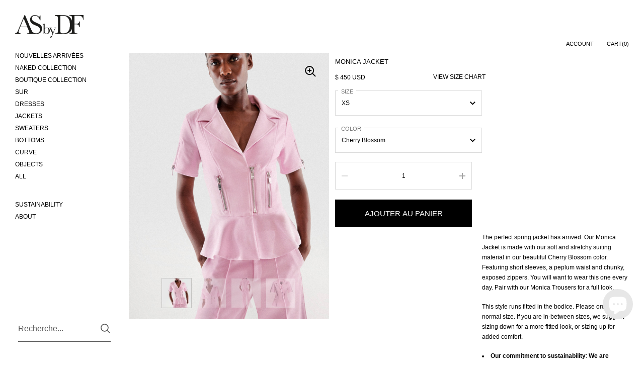

--- FILE ---
content_type: text/html; charset=utf-8
request_url: https://www.asbydf.com/fr/products/monica-jacket
body_size: 55133
content:

<!doctype html><html class="no-js" lang="fr" dir="ltr">
  
<head>

	<meta charset="utf-8">
  <meta http-equiv="X-UA-Compatible" content="IE=edge,chrome=1">
  <meta name="viewport" content="width=device-width, initial-scale=1.0, height=device-height, minimum-scale=1.0"><link rel="shortcut icon" href="//www.asbydf.com/cdn/shop/files/HD_Square_black_logo_copy.jpg?crop=center&height=32&v=1698261708&width=32" type="image/png" /><title>MONICA JACKET &ndash; AS by DF
</title><meta name="description" content="The perfect spring jacket has arrived. Our Monica Jacket is made with our soft and stretchy suiting material in our beautiful Cherry Blossom color. Also Available: Neiman Marcus, Saks Fifth Avenue, Bloomingdales.">

<meta property="og:site_name" content="AS by DF">
<meta property="og:url" content="https://www.asbydf.com/fr/products/monica-jacket">
<meta property="og:title" content="MONICA JACKET">
<meta property="og:type" content="product">
<meta property="og:description" content="The perfect spring jacket has arrived. Our Monica Jacket is made with our soft and stretchy suiting material in our beautiful Cherry Blossom color. Also Available: Neiman Marcus, Saks Fifth Avenue, Bloomingdales."><meta property="og:image" content="http://www.asbydf.com/cdn/shop/files/2214-11050-3922-ls2_monica-jacket-web-_1.jpg?v=1712180090">
  <meta property="og:image:secure_url" content="https://www.asbydf.com/cdn/shop/files/2214-11050-3922-ls2_monica-jacket-web-_1.jpg?v=1712180090">
  <meta property="og:image:width" content="900">
  <meta property="og:image:height" content="1200"><meta property="og:price:amount" content="450">
  <meta property="og:price:currency" content="USD"><meta name="twitter:site" content="@asbydf"><meta name="twitter:card" content="summary_large_image">
<meta name="twitter:title" content="MONICA JACKET">
<meta name="twitter:description" content="The perfect spring jacket has arrived. Our Monica Jacket is made with our soft and stretchy suiting material in our beautiful Cherry Blossom color. Also Available: Neiman Marcus, Saks Fifth Avenue, Bloomingdales."><script type="application/ld+json">
  [
    {
      "@context": "https://schema.org",
      "@type": "WebSite",
      "name": "AS by DF",
      "url": "https:\/\/www.asbydf.com"
    },
    {
      "@context": "https://schema.org",
      "@type": "Organization",
      "name": "AS by DF",
      "url": "https:\/\/www.asbydf.com"
    }
  ]
</script>

<script type="application/ld+json">
{
  "@context": "http://schema.org",
  "@type": "BreadcrumbList",
  "itemListElement": [
    {
      "@type": "ListItem",
      "position": 1,
      "name": "Accueil",
      "item": "https://www.asbydf.com"
    },{
        "@type": "ListItem",
        "position": 2,
        "name": "MONICA JACKET",
        "item": "https://www.asbydf.com/fr/products/monica-jacket"
      }]
}
</script><script type="application/ld+json">
  {
    "@context": "http://schema.org",
    "@type": "Product",
    "name": "MONICA JACKET",
    "url": "https:\/\/www.asbydf.com\/fr\/products\/monica-jacket",
    "offers": [{
          "@type" : "Offer","sku": "2214-11050-3922-XS","gtin13": 8059347387659,"availability" : "http://schema.org/InStock",
          "price" : 450.0,
          "priceCurrency" : "USD",
          "url" : "https:\/\/www.asbydf.com\/fr\/products\/monica-jacket?variant=40557616726134"
        },
{
          "@type" : "Offer","sku": "2214-11050-3922-S","gtin13": 8059347387666,"availability" : "http://schema.org/InStock",
          "price" : 450.0,
          "priceCurrency" : "USD",
          "url" : "https:\/\/www.asbydf.com\/fr\/products\/monica-jacket?variant=40557616758902"
        },
{
          "@type" : "Offer","sku": "2214-11050-3922-M","gtin13": 8059347387673,"availability" : "http://schema.org/InStock",
          "price" : 450.0,
          "priceCurrency" : "USD",
          "url" : "https:\/\/www.asbydf.com\/fr\/products\/monica-jacket?variant=40557616791670"
        },
{
          "@type" : "Offer","sku": "2214-11050-3922-L","gtin13": 8059347387680,"availability" : "http://schema.org/InStock",
          "price" : 450.0,
          "priceCurrency" : "USD",
          "url" : "https:\/\/www.asbydf.com\/fr\/products\/monica-jacket?variant=40557616824438"
        },
{
          "@type" : "Offer","sku": "2214-11050-3922-XL","gtin13": 8059347387697,"availability" : "http://schema.org/InStock",
          "price" : 450.0,
          "priceCurrency" : "USD",
          "url" : "https:\/\/www.asbydf.com\/fr\/products\/monica-jacket?variant=40557616857206"
        },
{
          "@type" : "Offer","sku": "2214-11050-3922-2XL","gtin13": 8059347387703,"availability" : "http://schema.org/InStock",
          "price" : 450.0,
          "priceCurrency" : "USD",
          "url" : "https:\/\/www.asbydf.com\/fr\/products\/monica-jacket?variant=40557616889974"
        },
{
          "@type" : "Offer","sku": "2214-11050-3922-3XL","gtin13": 8059347387710,"availability" : "http://schema.org/InStock",
          "price" : 450.0,
          "priceCurrency" : "USD",
          "url" : "https:\/\/www.asbydf.com\/fr\/products\/monica-jacket?variant=40557616922742"
        }
],
    "brand": {
      "@type": "Brand",
      "name": "AS BY DF"
    },
    "description": "The perfect spring jacket has arrived. Our Monica Jacket is made with our soft and stretchy suiting material in our beautiful Cherry Blossom color. Featuring short sleeves, a peplum waist and chunky, exposed zippers. You will want to wear this one every day. Pair with our Monica Trousers for a full look.\nThis style runs fitted in the bodice. Please order your normal size. If you are in-between sizes, we suggest sizing down for a more fitted look, or sizing up for added comfort.\n\n\nOur commitment to sustainability: We are plastic free. AS by DF packaging is made from 100% recycled materials and is 100% biodegradable.\n\nFit\n\nTrue to size\nRuns fitted in bodice\nChunky silver zippers at center front, sleeves, and pockets\nPeplum waist\nHidden inner pocket with zipper\nHalf sleeve design\nModel is 5-8 and wearing a US size S\n\nFabric\n\nSelf: 73% Recycled Polyester, 23% Rayon, 4% Elastane\nLining: 100% Recycled Polyester\n\nCare\n\nDry clean only\n",
    "category": "","sku": "2214-11050-3922-XS",
    "image": {
      "@type": "ImageObject",
      "url": "https:\/\/www.asbydf.com\/cdn\/shop\/files\/2214-11050-3922-ls2_monica-jacket-web-_1.jpg?v=1712180090",
      "image": "https:\/\/www.asbydf.com\/cdn\/shop\/files\/2214-11050-3922-ls2_monica-jacket-web-_1.jpg?v=1712180090",
      "name": "MONICA JACKET",
      "width": "900",
      "height": "1200"
    }
  }
  </script><link rel="canonical" href="https://www.asbydf.com/fr/products/monica-jacket">

  <link rel="preconnect" href="https://cdn.shopify.com"><link href="//www.asbydf.com/cdn/shop/t/132/assets/theme.css?v=140720315555506572691740765000" as="style" rel="preload"><link href="//www.asbydf.com/cdn/shop/t/132/assets/section-sidebar.css?v=2396453962689340071740765000" as="style" rel="preload"><link href="//www.asbydf.com/cdn/shop/t/132/assets/component-product-item.css?v=181996786364331657241740765000" as="style" rel="preload"><link href="//www.asbydf.com/cdn/shop/t/132/assets/section-main-product.css?v=61202656888245103451740765000" as="style" rel="preload"><link rel="preload" as="image" href="//www.asbydf.com/cdn/shop/files/2214-11050-3922-ls2_monica-jacket-web-_1.jpg?v=1712180090&width=480" imagesrcset="//www.asbydf.com/cdn/shop/files/2214-11050-3922-ls2_monica-jacket-web-_1.jpg?v=1712180090&width=360 360w,//www.asbydf.com/cdn/shop/files/2214-11050-3922-ls2_monica-jacket-web-_1.jpg?v=1712180090&width=480 480w,//www.asbydf.com/cdn/shop/files/2214-11050-3922-ls2_monica-jacket-web-_1.jpg?v=1712180090&width=640 640w,//www.asbydf.com/cdn/shop/files/2214-11050-3922-ls2_monica-jacket-web-_1.jpg?v=1712180090&width=840 840w," imagesizes="(max-width: 767px) 100vw, 70vw"><style type="text/css">:root {

    /* Color variables - SIDEBAR */

    --color-sidebar-bg: 255, 255, 255;
    --color-sidebar-mobile-border: #e0e0e0;

    --color-sidebar-txt: 0, 0, 0;
    --color-sidebar-txt-foreground: 255, 255, 255;

    --color-sidebar-accent: 144, 144, 144;
    --color-sidebar-accent-foreground: 255, 255, 255;

    /* Color variables - BODY */

    --color-body-bg: 255, 255, 255;

    --color-body-txt: 0, 0, 0;
    --color-body-txt-foreground: 255, 255, 255;

    --color-body-accent: 144, 144, 144;
    --color-body-accent-foreground: 255, 255, 255;

    /* Color variables - FOOTER */

    --color-footer-bg: 255, 255, 255;
    --color-footer-txt: 0, 0, 0;
    --color-footer-accent: 144, 144, 144;

    /* Color variables - SPI */

    --color-body-text: #000000;
    --color-body: #ffffff;
    --color-bg: #ffffff;

    /* Font variables */

    --base-headings-size: 18;
    --base-body-size: 12;
    --base-body-size-alt: 12;

    --font-stack-headings: Helvetica, Arial, sans-serif;
    --font-weight-headings: 400;
    --font-style-headings: normal;

    --font-stack-body: Helvetica, Arial, sans-serif;
    --font-weight-body: 400;
    --font-style-body: normal;
      --font-weight-body-medium: 700;
      --font-weight-body-semibold: 700;
    

    --font-weight-body-bold: 700;

    /* Layout */
    --vertical-padding-base: 50px;
    --horizontal-padding-base: 25px;
    --grid-gutter-base: 20px;

  }

  select, .regular-select-cover {
    background-image: url("data:image/svg+xml,%3Csvg class='svg symbol symbol--arrow' xmlns='http://www.w3.org/2000/svg' width='24' height='24' fill='none'%3E%3Cpath fill-rule='evenodd' d='M13.828 14.414l4-4L16.414 9l-4 4-4-4L7 10.414l5.414 5.414 1.414-1.414z' fill='%23000000'%3E%3C/path%3E%3C/svg%3E") !important;
  }
  .sidebar-element .regular-select-cover,
  .sidebar-element select {
    background-image: url("data:image/svg+xml,%3Csvg class='svg symbol symbol--arrow' xmlns='http://www.w3.org/2000/svg' width='24' height='24' fill='none'%3E%3Cpath fill-rule='evenodd' d='M13.828 14.414l4-4L16.414 9l-4 4-4-4L7 10.414l5.414 5.414 1.414-1.414z' fill='%23000000'%3E%3C/path%3E%3C/svg%3E") !important;
  }
  .footer .regular-select-cover {
    background-image: url("data:image/svg+xml,%3Csvg class='svg symbol symbol--arrow' xmlns='http://www.w3.org/2000/svg' width='24' height='24' fill='none'%3E%3Cpath fill-rule='evenodd' d='M13.828 14.414l4-4L16.414 9l-4 4-4-4L7 10.414l5.414 5.414 1.414-1.414z' fill='%23000000'%3E%3C/path%3E%3C/svg%3E") !important;
  }
  
</style><link href="//www.asbydf.com/cdn/shop/t/132/assets/theme.css?v=140720315555506572691740765000" rel="stylesheet" type="text/css" media="all" />
  <link href="//www.asbydf.com/cdn/shop/t/132/assets/custom.css?v=91270047763794028861740765000" rel="stylesheet" type="text/css" media="all" />

	<script>window.performance && window.performance.mark && window.performance.mark('shopify.content_for_header.start');</script><meta name="google-site-verification" content="mDca8oMNbnz4ZtayyltbsfTZaHrWOTwORT_A_JejtAM">
<meta id="shopify-digital-wallet" name="shopify-digital-wallet" content="/10790446/digital_wallets/dialog">
<meta name="shopify-checkout-api-token" content="7f22fb6d5e06d6baa46bc9502a219349">
<meta id="in-context-paypal-metadata" data-shop-id="10790446" data-venmo-supported="false" data-environment="production" data-locale="fr_FR" data-paypal-v4="true" data-currency="USD">
<link rel="alternate" hreflang="x-default" href="https://www.asbydf.com/products/monica-jacket">
<link rel="alternate" hreflang="en" href="https://www.asbydf.com/products/monica-jacket">
<link rel="alternate" hreflang="fr" href="https://www.asbydf.com/fr/products/monica-jacket">
<link rel="alternate" hreflang="it" href="https://www.asbydf.com/it/products/monica-jacket">
<link rel="alternate" hreflang="es" href="https://www.asbydf.com/es/products/monica-jacket">
<link rel="alternate" hreflang="pt" href="https://www.asbydf.com/pt/products/monica-jacket">
<link rel="alternate" hreflang="ja" href="https://www.asbydf.com/ja/products/monica-jacket">
<link rel="alternate" hreflang="zh-Hant" href="https://www.asbydf.com/zh/products/monica-jacket">
<link rel="alternate" hreflang="ar" href="https://www.asbydf.com/ar/products/monica-jacket">
<link rel="alternate" hreflang="de" href="https://www.asbydf.com/de/products/monica-jacket">
<link rel="alternate" hreflang="zh-Hant-AD" href="https://www.asbydf.com/zh/products/monica-jacket">
<link rel="alternate" hreflang="zh-Hant-AE" href="https://www.asbydf.com/zh/products/monica-jacket">
<link rel="alternate" hreflang="zh-Hant-AF" href="https://www.asbydf.com/zh/products/monica-jacket">
<link rel="alternate" hreflang="zh-Hant-AG" href="https://www.asbydf.com/zh/products/monica-jacket">
<link rel="alternate" hreflang="zh-Hant-AI" href="https://www.asbydf.com/zh/products/monica-jacket">
<link rel="alternate" hreflang="zh-Hant-AL" href="https://www.asbydf.com/zh/products/monica-jacket">
<link rel="alternate" hreflang="zh-Hant-AM" href="https://www.asbydf.com/zh/products/monica-jacket">
<link rel="alternate" hreflang="zh-Hant-AR" href="https://www.asbydf.com/zh/products/monica-jacket">
<link rel="alternate" hreflang="zh-Hant-AT" href="https://www.asbydf.com/zh/products/monica-jacket">
<link rel="alternate" hreflang="zh-Hant-AU" href="https://www.asbydf.com/zh/products/monica-jacket">
<link rel="alternate" hreflang="zh-Hant-AW" href="https://www.asbydf.com/zh/products/monica-jacket">
<link rel="alternate" hreflang="zh-Hant-AX" href="https://www.asbydf.com/zh/products/monica-jacket">
<link rel="alternate" hreflang="zh-Hant-AZ" href="https://www.asbydf.com/zh/products/monica-jacket">
<link rel="alternate" hreflang="zh-Hant-BA" href="https://www.asbydf.com/zh/products/monica-jacket">
<link rel="alternate" hreflang="zh-Hant-BB" href="https://www.asbydf.com/zh/products/monica-jacket">
<link rel="alternate" hreflang="zh-Hant-BD" href="https://www.asbydf.com/zh/products/monica-jacket">
<link rel="alternate" hreflang="zh-Hant-BE" href="https://www.asbydf.com/zh/products/monica-jacket">
<link rel="alternate" hreflang="zh-Hant-BF" href="https://www.asbydf.com/zh/products/monica-jacket">
<link rel="alternate" hreflang="zh-Hant-BG" href="https://www.asbydf.com/zh/products/monica-jacket">
<link rel="alternate" hreflang="zh-Hant-BH" href="https://www.asbydf.com/zh/products/monica-jacket">
<link rel="alternate" hreflang="zh-Hant-BI" href="https://www.asbydf.com/zh/products/monica-jacket">
<link rel="alternate" hreflang="zh-Hant-BJ" href="https://www.asbydf.com/zh/products/monica-jacket">
<link rel="alternate" hreflang="zh-Hant-BL" href="https://www.asbydf.com/zh/products/monica-jacket">
<link rel="alternate" hreflang="zh-Hant-BM" href="https://www.asbydf.com/zh/products/monica-jacket">
<link rel="alternate" hreflang="zh-Hant-BO" href="https://www.asbydf.com/zh/products/monica-jacket">
<link rel="alternate" hreflang="zh-Hant-BQ" href="https://www.asbydf.com/zh/products/monica-jacket">
<link rel="alternate" hreflang="zh-Hant-BR" href="https://www.asbydf.com/zh/products/monica-jacket">
<link rel="alternate" hreflang="zh-Hant-BS" href="https://www.asbydf.com/zh/products/monica-jacket">
<link rel="alternate" hreflang="zh-Hant-BT" href="https://www.asbydf.com/zh/products/monica-jacket">
<link rel="alternate" hreflang="zh-Hant-BV" href="https://www.asbydf.com/zh/products/monica-jacket">
<link rel="alternate" hreflang="zh-Hant-BW" href="https://www.asbydf.com/zh/products/monica-jacket">
<link rel="alternate" hreflang="zh-Hant-BY" href="https://www.asbydf.com/zh/products/monica-jacket">
<link rel="alternate" hreflang="zh-Hant-BZ" href="https://www.asbydf.com/zh/products/monica-jacket">
<link rel="alternate" hreflang="zh-Hant-CA" href="https://www.asbydf.com/zh/products/monica-jacket">
<link rel="alternate" hreflang="zh-Hant-CC" href="https://www.asbydf.com/zh/products/monica-jacket">
<link rel="alternate" hreflang="zh-Hant-CH" href="https://www.asbydf.com/zh/products/monica-jacket">
<link rel="alternate" hreflang="zh-Hant-CI" href="https://www.asbydf.com/zh/products/monica-jacket">
<link rel="alternate" hreflang="zh-Hant-CK" href="https://www.asbydf.com/zh/products/monica-jacket">
<link rel="alternate" hreflang="zh-Hant-CL" href="https://www.asbydf.com/zh/products/monica-jacket">
<link rel="alternate" hreflang="zh-Hant-CM" href="https://www.asbydf.com/zh/products/monica-jacket">
<link rel="alternate" hreflang="zh-Hant-CN" href="https://www.asbydf.com/zh/products/monica-jacket">
<link rel="alternate" hreflang="zh-Hant-CO" href="https://www.asbydf.com/zh/products/monica-jacket">
<link rel="alternate" hreflang="zh-Hant-CR" href="https://www.asbydf.com/zh/products/monica-jacket">
<link rel="alternate" hreflang="zh-Hant-CV" href="https://www.asbydf.com/zh/products/monica-jacket">
<link rel="alternate" hreflang="zh-Hant-CW" href="https://www.asbydf.com/zh/products/monica-jacket">
<link rel="alternate" hreflang="zh-Hant-CX" href="https://www.asbydf.com/zh/products/monica-jacket">
<link rel="alternate" hreflang="zh-Hant-CY" href="https://www.asbydf.com/zh/products/monica-jacket">
<link rel="alternate" hreflang="zh-Hant-CZ" href="https://www.asbydf.com/zh/products/monica-jacket">
<link rel="alternate" hreflang="zh-Hant-DE" href="https://www.asbydf.com/zh/products/monica-jacket">
<link rel="alternate" hreflang="zh-Hant-DJ" href="https://www.asbydf.com/zh/products/monica-jacket">
<link rel="alternate" hreflang="zh-Hant-DK" href="https://www.asbydf.com/zh/products/monica-jacket">
<link rel="alternate" hreflang="zh-Hant-DM" href="https://www.asbydf.com/zh/products/monica-jacket">
<link rel="alternate" hreflang="zh-Hant-DO" href="https://www.asbydf.com/zh/products/monica-jacket">
<link rel="alternate" hreflang="zh-Hant-DZ" href="https://www.asbydf.com/zh/products/monica-jacket">
<link rel="alternate" hreflang="zh-Hant-EC" href="https://www.asbydf.com/zh/products/monica-jacket">
<link rel="alternate" hreflang="zh-Hant-EE" href="https://www.asbydf.com/zh/products/monica-jacket">
<link rel="alternate" hreflang="zh-Hant-EG" href="https://www.asbydf.com/zh/products/monica-jacket">
<link rel="alternate" hreflang="zh-Hant-EH" href="https://www.asbydf.com/zh/products/monica-jacket">
<link rel="alternate" hreflang="zh-Hant-ER" href="https://www.asbydf.com/zh/products/monica-jacket">
<link rel="alternate" hreflang="zh-Hant-ES" href="https://www.asbydf.com/zh/products/monica-jacket">
<link rel="alternate" hreflang="zh-Hant-ET" href="https://www.asbydf.com/zh/products/monica-jacket">
<link rel="alternate" hreflang="zh-Hant-FI" href="https://www.asbydf.com/zh/products/monica-jacket">
<link rel="alternate" hreflang="zh-Hant-FJ" href="https://www.asbydf.com/zh/products/monica-jacket">
<link rel="alternate" hreflang="zh-Hant-FK" href="https://www.asbydf.com/zh/products/monica-jacket">
<link rel="alternate" hreflang="zh-Hant-FO" href="https://www.asbydf.com/zh/products/monica-jacket">
<link rel="alternate" hreflang="zh-Hant-FR" href="https://www.asbydf.com/zh/products/monica-jacket">
<link rel="alternate" hreflang="zh-Hant-GA" href="https://www.asbydf.com/zh/products/monica-jacket">
<link rel="alternate" hreflang="zh-Hant-GD" href="https://www.asbydf.com/zh/products/monica-jacket">
<link rel="alternate" hreflang="zh-Hant-GE" href="https://www.asbydf.com/zh/products/monica-jacket">
<link rel="alternate" hreflang="zh-Hant-GG" href="https://www.asbydf.com/zh/products/monica-jacket">
<link rel="alternate" hreflang="zh-Hant-GH" href="https://www.asbydf.com/zh/products/monica-jacket">
<link rel="alternate" hreflang="zh-Hant-GI" href="https://www.asbydf.com/zh/products/monica-jacket">
<link rel="alternate" hreflang="zh-Hant-GL" href="https://www.asbydf.com/zh/products/monica-jacket">
<link rel="alternate" hreflang="zh-Hant-GM" href="https://www.asbydf.com/zh/products/monica-jacket">
<link rel="alternate" hreflang="zh-Hant-GN" href="https://www.asbydf.com/zh/products/monica-jacket">
<link rel="alternate" hreflang="zh-Hant-GQ" href="https://www.asbydf.com/zh/products/monica-jacket">
<link rel="alternate" hreflang="zh-Hant-GR" href="https://www.asbydf.com/zh/products/monica-jacket">
<link rel="alternate" hreflang="zh-Hant-GT" href="https://www.asbydf.com/zh/products/monica-jacket">
<link rel="alternate" hreflang="zh-Hant-GW" href="https://www.asbydf.com/zh/products/monica-jacket">
<link rel="alternate" hreflang="zh-Hant-GY" href="https://www.asbydf.com/zh/products/monica-jacket">
<link rel="alternate" hreflang="zh-Hant-HK" href="https://www.asbydf.com/zh/products/monica-jacket">
<link rel="alternate" hreflang="zh-Hant-HN" href="https://www.asbydf.com/zh/products/monica-jacket">
<link rel="alternate" hreflang="zh-Hant-HR" href="https://www.asbydf.com/zh/products/monica-jacket">
<link rel="alternate" hreflang="zh-Hant-HT" href="https://www.asbydf.com/zh/products/monica-jacket">
<link rel="alternate" hreflang="zh-Hant-HU" href="https://www.asbydf.com/zh/products/monica-jacket">
<link rel="alternate" hreflang="zh-Hant-ID" href="https://www.asbydf.com/zh/products/monica-jacket">
<link rel="alternate" hreflang="zh-Hant-IE" href="https://www.asbydf.com/zh/products/monica-jacket">
<link rel="alternate" hreflang="zh-Hant-IL" href="https://www.asbydf.com/zh/products/monica-jacket">
<link rel="alternate" hreflang="zh-Hant-IM" href="https://www.asbydf.com/zh/products/monica-jacket">
<link rel="alternate" hreflang="zh-Hant-IN" href="https://www.asbydf.com/zh/products/monica-jacket">
<link rel="alternate" hreflang="zh-Hant-IO" href="https://www.asbydf.com/zh/products/monica-jacket">
<link rel="alternate" hreflang="zh-Hant-IQ" href="https://www.asbydf.com/zh/products/monica-jacket">
<link rel="alternate" hreflang="zh-Hant-IS" href="https://www.asbydf.com/zh/products/monica-jacket">
<link rel="alternate" hreflang="zh-Hant-IT" href="https://www.asbydf.com/zh/products/monica-jacket">
<link rel="alternate" hreflang="zh-Hant-JE" href="https://www.asbydf.com/zh/products/monica-jacket">
<link rel="alternate" hreflang="zh-Hant-JM" href="https://www.asbydf.com/zh/products/monica-jacket">
<link rel="alternate" hreflang="zh-Hant-JO" href="https://www.asbydf.com/zh/products/monica-jacket">
<link rel="alternate" hreflang="zh-Hant-JP" href="https://www.asbydf.com/zh/products/monica-jacket">
<link rel="alternate" hreflang="zh-Hant-KE" href="https://www.asbydf.com/zh/products/monica-jacket">
<link rel="alternate" hreflang="zh-Hant-KG" href="https://www.asbydf.com/zh/products/monica-jacket">
<link rel="alternate" hreflang="zh-Hant-KH" href="https://www.asbydf.com/zh/products/monica-jacket">
<link rel="alternate" hreflang="zh-Hant-KI" href="https://www.asbydf.com/zh/products/monica-jacket">
<link rel="alternate" hreflang="zh-Hant-KM" href="https://www.asbydf.com/zh/products/monica-jacket">
<link rel="alternate" hreflang="zh-Hant-KN" href="https://www.asbydf.com/zh/products/monica-jacket">
<link rel="alternate" hreflang="zh-Hant-KR" href="https://www.asbydf.com/zh/products/monica-jacket">
<link rel="alternate" hreflang="zh-Hant-KW" href="https://www.asbydf.com/zh/products/monica-jacket">
<link rel="alternate" hreflang="zh-Hant-KY" href="https://www.asbydf.com/zh/products/monica-jacket">
<link rel="alternate" hreflang="zh-Hant-KZ" href="https://www.asbydf.com/zh/products/monica-jacket">
<link rel="alternate" hreflang="zh-Hant-LA" href="https://www.asbydf.com/zh/products/monica-jacket">
<link rel="alternate" hreflang="zh-Hant-LB" href="https://www.asbydf.com/zh/products/monica-jacket">
<link rel="alternate" hreflang="zh-Hant-LC" href="https://www.asbydf.com/zh/products/monica-jacket">
<link rel="alternate" hreflang="zh-Hant-LI" href="https://www.asbydf.com/zh/products/monica-jacket">
<link rel="alternate" hreflang="zh-Hant-LK" href="https://www.asbydf.com/zh/products/monica-jacket">
<link rel="alternate" hreflang="zh-Hant-LS" href="https://www.asbydf.com/zh/products/monica-jacket">
<link rel="alternate" hreflang="zh-Hant-LT" href="https://www.asbydf.com/zh/products/monica-jacket">
<link rel="alternate" hreflang="zh-Hant-LU" href="https://www.asbydf.com/zh/products/monica-jacket">
<link rel="alternate" hreflang="zh-Hant-LV" href="https://www.asbydf.com/zh/products/monica-jacket">
<link rel="alternate" hreflang="zh-Hant-MA" href="https://www.asbydf.com/zh/products/monica-jacket">
<link rel="alternate" hreflang="zh-Hant-MC" href="https://www.asbydf.com/zh/products/monica-jacket">
<link rel="alternate" hreflang="zh-Hant-MD" href="https://www.asbydf.com/zh/products/monica-jacket">
<link rel="alternate" hreflang="zh-Hant-ME" href="https://www.asbydf.com/zh/products/monica-jacket">
<link rel="alternate" hreflang="zh-Hant-MF" href="https://www.asbydf.com/zh/products/monica-jacket">
<link rel="alternate" hreflang="zh-Hant-MK" href="https://www.asbydf.com/zh/products/monica-jacket">
<link rel="alternate" hreflang="zh-Hant-ML" href="https://www.asbydf.com/zh/products/monica-jacket">
<link rel="alternate" hreflang="zh-Hant-MM" href="https://www.asbydf.com/zh/products/monica-jacket">
<link rel="alternate" hreflang="zh-Hant-MN" href="https://www.asbydf.com/zh/products/monica-jacket">
<link rel="alternate" hreflang="zh-Hant-MO" href="https://www.asbydf.com/zh/products/monica-jacket">
<link rel="alternate" hreflang="zh-Hant-MR" href="https://www.asbydf.com/zh/products/monica-jacket">
<link rel="alternate" hreflang="zh-Hant-MS" href="https://www.asbydf.com/zh/products/monica-jacket">
<link rel="alternate" hreflang="zh-Hant-MT" href="https://www.asbydf.com/zh/products/monica-jacket">
<link rel="alternate" hreflang="zh-Hant-MV" href="https://www.asbydf.com/zh/products/monica-jacket">
<link rel="alternate" hreflang="zh-Hant-MW" href="https://www.asbydf.com/zh/products/monica-jacket">
<link rel="alternate" hreflang="zh-Hant-MX" href="https://www.asbydf.com/zh/products/monica-jacket">
<link rel="alternate" hreflang="zh-Hant-MY" href="https://www.asbydf.com/zh/products/monica-jacket">
<link rel="alternate" hreflang="zh-Hant-MZ" href="https://www.asbydf.com/zh/products/monica-jacket">
<link rel="alternate" hreflang="zh-Hant-NA" href="https://www.asbydf.com/zh/products/monica-jacket">
<link rel="alternate" hreflang="zh-Hant-NC" href="https://www.asbydf.com/zh/products/monica-jacket">
<link rel="alternate" hreflang="zh-Hant-NF" href="https://www.asbydf.com/zh/products/monica-jacket">
<link rel="alternate" hreflang="zh-Hant-NG" href="https://www.asbydf.com/zh/products/monica-jacket">
<link rel="alternate" hreflang="zh-Hant-NI" href="https://www.asbydf.com/zh/products/monica-jacket">
<link rel="alternate" hreflang="zh-Hant-NL" href="https://www.asbydf.com/zh/products/monica-jacket">
<link rel="alternate" hreflang="zh-Hant-NO" href="https://www.asbydf.com/zh/products/monica-jacket">
<link rel="alternate" hreflang="zh-Hant-NP" href="https://www.asbydf.com/zh/products/monica-jacket">
<link rel="alternate" hreflang="zh-Hant-NR" href="https://www.asbydf.com/zh/products/monica-jacket">
<link rel="alternate" hreflang="zh-Hant-NU" href="https://www.asbydf.com/zh/products/monica-jacket">
<link rel="alternate" hreflang="zh-Hant-NZ" href="https://www.asbydf.com/zh/products/monica-jacket">
<link rel="alternate" hreflang="zh-Hant-OM" href="https://www.asbydf.com/zh/products/monica-jacket">
<link rel="alternate" hreflang="zh-Hant-PE" href="https://www.asbydf.com/zh/products/monica-jacket">
<link rel="alternate" hreflang="zh-Hant-PF" href="https://www.asbydf.com/zh/products/monica-jacket">
<link rel="alternate" hreflang="zh-Hant-PG" href="https://www.asbydf.com/zh/products/monica-jacket">
<link rel="alternate" hreflang="zh-Hant-PH" href="https://www.asbydf.com/zh/products/monica-jacket">
<link rel="alternate" hreflang="zh-Hant-PK" href="https://www.asbydf.com/zh/products/monica-jacket">
<link rel="alternate" hreflang="zh-Hant-PL" href="https://www.asbydf.com/zh/products/monica-jacket">
<link rel="alternate" hreflang="zh-Hant-PM" href="https://www.asbydf.com/zh/products/monica-jacket">
<link rel="alternate" hreflang="zh-Hant-PN" href="https://www.asbydf.com/zh/products/monica-jacket">
<link rel="alternate" hreflang="zh-Hant-PS" href="https://www.asbydf.com/zh/products/monica-jacket">
<link rel="alternate" hreflang="zh-Hant-PT" href="https://www.asbydf.com/zh/products/monica-jacket">
<link rel="alternate" hreflang="zh-Hant-PY" href="https://www.asbydf.com/zh/products/monica-jacket">
<link rel="alternate" hreflang="zh-Hant-QA" href="https://www.asbydf.com/zh/products/monica-jacket">
<link rel="alternate" hreflang="zh-Hant-RE" href="https://www.asbydf.com/zh/products/monica-jacket">
<link rel="alternate" hreflang="zh-Hant-RO" href="https://www.asbydf.com/zh/products/monica-jacket">
<link rel="alternate" hreflang="zh-Hant-RS" href="https://www.asbydf.com/zh/products/monica-jacket">
<link rel="alternate" hreflang="zh-Hant-RU" href="https://www.asbydf.com/zh/products/monica-jacket">
<link rel="alternate" hreflang="zh-Hant-RW" href="https://www.asbydf.com/zh/products/monica-jacket">
<link rel="alternate" hreflang="zh-Hant-SA" href="https://www.asbydf.com/zh/products/monica-jacket">
<link rel="alternate" hreflang="zh-Hant-SB" href="https://www.asbydf.com/zh/products/monica-jacket">
<link rel="alternate" hreflang="zh-Hant-SD" href="https://www.asbydf.com/zh/products/monica-jacket">
<link rel="alternate" hreflang="zh-Hant-SE" href="https://www.asbydf.com/zh/products/monica-jacket">
<link rel="alternate" hreflang="zh-Hant-SG" href="https://www.asbydf.com/zh/products/monica-jacket">
<link rel="alternate" hreflang="zh-Hant-SH" href="https://www.asbydf.com/zh/products/monica-jacket">
<link rel="alternate" hreflang="zh-Hant-SI" href="https://www.asbydf.com/zh/products/monica-jacket">
<link rel="alternate" hreflang="zh-Hant-SJ" href="https://www.asbydf.com/zh/products/monica-jacket">
<link rel="alternate" hreflang="zh-Hant-SK" href="https://www.asbydf.com/zh/products/monica-jacket">
<link rel="alternate" hreflang="zh-Hant-SM" href="https://www.asbydf.com/zh/products/monica-jacket">
<link rel="alternate" hreflang="zh-Hant-SN" href="https://www.asbydf.com/zh/products/monica-jacket">
<link rel="alternate" hreflang="zh-Hant-SO" href="https://www.asbydf.com/zh/products/monica-jacket">
<link rel="alternate" hreflang="zh-Hant-SR" href="https://www.asbydf.com/zh/products/monica-jacket">
<link rel="alternate" hreflang="zh-Hant-ST" href="https://www.asbydf.com/zh/products/monica-jacket">
<link rel="alternate" hreflang="zh-Hant-SV" href="https://www.asbydf.com/zh/products/monica-jacket">
<link rel="alternate" hreflang="zh-Hant-SX" href="https://www.asbydf.com/zh/products/monica-jacket">
<link rel="alternate" hreflang="zh-Hant-SZ" href="https://www.asbydf.com/zh/products/monica-jacket">
<link rel="alternate" hreflang="zh-Hant-TC" href="https://www.asbydf.com/zh/products/monica-jacket">
<link rel="alternate" hreflang="zh-Hant-TG" href="https://www.asbydf.com/zh/products/monica-jacket">
<link rel="alternate" hreflang="zh-Hant-TH" href="https://www.asbydf.com/zh/products/monica-jacket">
<link rel="alternate" hreflang="zh-Hant-TK" href="https://www.asbydf.com/zh/products/monica-jacket">
<link rel="alternate" hreflang="zh-Hant-TN" href="https://www.asbydf.com/zh/products/monica-jacket">
<link rel="alternate" hreflang="zh-Hant-TO" href="https://www.asbydf.com/zh/products/monica-jacket">
<link rel="alternate" hreflang="zh-Hant-TR" href="https://www.asbydf.com/zh/products/monica-jacket">
<link rel="alternate" hreflang="zh-Hant-TT" href="https://www.asbydf.com/zh/products/monica-jacket">
<link rel="alternate" hreflang="zh-Hant-TV" href="https://www.asbydf.com/zh/products/monica-jacket">
<link rel="alternate" hreflang="zh-Hant-TW" href="https://www.asbydf.com/zh/products/monica-jacket">
<link rel="alternate" hreflang="zh-Hant-TZ" href="https://www.asbydf.com/zh/products/monica-jacket">
<link rel="alternate" hreflang="zh-Hant-UA" href="https://www.asbydf.com/zh/products/monica-jacket">
<link rel="alternate" hreflang="zh-Hant-UG" href="https://www.asbydf.com/zh/products/monica-jacket">
<link rel="alternate" hreflang="zh-Hant-UM" href="https://www.asbydf.com/zh/products/monica-jacket">
<link rel="alternate" hreflang="zh-Hant-US" href="https://www.asbydf.com/zh/products/monica-jacket">
<link rel="alternate" hreflang="zh-Hant-UY" href="https://www.asbydf.com/zh/products/monica-jacket">
<link rel="alternate" hreflang="zh-Hant-UZ" href="https://www.asbydf.com/zh/products/monica-jacket">
<link rel="alternate" hreflang="zh-Hant-VA" href="https://www.asbydf.com/zh/products/monica-jacket">
<link rel="alternate" hreflang="zh-Hant-VC" href="https://www.asbydf.com/zh/products/monica-jacket">
<link rel="alternate" hreflang="zh-Hant-VE" href="https://www.asbydf.com/zh/products/monica-jacket">
<link rel="alternate" hreflang="zh-Hant-VG" href="https://www.asbydf.com/zh/products/monica-jacket">
<link rel="alternate" hreflang="zh-Hant-VN" href="https://www.asbydf.com/zh/products/monica-jacket">
<link rel="alternate" hreflang="zh-Hant-VU" href="https://www.asbydf.com/zh/products/monica-jacket">
<link rel="alternate" hreflang="zh-Hant-WF" href="https://www.asbydf.com/zh/products/monica-jacket">
<link rel="alternate" hreflang="zh-Hant-WS" href="https://www.asbydf.com/zh/products/monica-jacket">
<link rel="alternate" hreflang="zh-Hant-XK" href="https://www.asbydf.com/zh/products/monica-jacket">
<link rel="alternate" hreflang="zh-Hant-YT" href="https://www.asbydf.com/zh/products/monica-jacket">
<link rel="alternate" hreflang="zh-Hant-ZA" href="https://www.asbydf.com/zh/products/monica-jacket">
<link rel="alternate" hreflang="zh-Hant-ZM" href="https://www.asbydf.com/zh/products/monica-jacket">
<link rel="alternate" hreflang="zh-Hant-ZW" href="https://www.asbydf.com/zh/products/monica-jacket">
<link rel="alternate" type="application/json+oembed" href="https://www.asbydf.com/fr/products/monica-jacket.oembed">
<script async="async" src="/checkouts/internal/preloads.js?locale=fr-US"></script>
<link rel="preconnect" href="https://shop.app" crossorigin="anonymous">
<script async="async" src="https://shop.app/checkouts/internal/preloads.js?locale=fr-US&shop_id=10790446" crossorigin="anonymous"></script>
<script id="apple-pay-shop-capabilities" type="application/json">{"shopId":10790446,"countryCode":"US","currencyCode":"USD","merchantCapabilities":["supports3DS"],"merchantId":"gid:\/\/shopify\/Shop\/10790446","merchantName":"AS by DF","requiredBillingContactFields":["postalAddress","email","phone"],"requiredShippingContactFields":["postalAddress","email","phone"],"shippingType":"shipping","supportedNetworks":["visa","masterCard","amex"],"total":{"type":"pending","label":"AS by DF","amount":"1.00"},"shopifyPaymentsEnabled":true,"supportsSubscriptions":true}</script>
<script id="shopify-features" type="application/json">{"accessToken":"7f22fb6d5e06d6baa46bc9502a219349","betas":["rich-media-storefront-analytics"],"domain":"www.asbydf.com","predictiveSearch":true,"shopId":10790446,"locale":"fr"}</script>
<script>var Shopify = Shopify || {};
Shopify.shop = "asbydf.myshopify.com";
Shopify.locale = "fr";
Shopify.currency = {"active":"USD","rate":"1.0"};
Shopify.country = "US";
Shopify.theme = {"name":"Fall 2025","id":131802923126,"schema_name":"Kingdom","schema_version":"5.1.7","theme_store_id":725,"role":"main"};
Shopify.theme.handle = "null";
Shopify.theme.style = {"id":null,"handle":null};
Shopify.cdnHost = "www.asbydf.com/cdn";
Shopify.routes = Shopify.routes || {};
Shopify.routes.root = "/fr/";</script>
<script type="module">!function(o){(o.Shopify=o.Shopify||{}).modules=!0}(window);</script>
<script>!function(o){function n(){var o=[];function n(){o.push(Array.prototype.slice.apply(arguments))}return n.q=o,n}var t=o.Shopify=o.Shopify||{};t.loadFeatures=n(),t.autoloadFeatures=n()}(window);</script>
<script>
  window.ShopifyPay = window.ShopifyPay || {};
  window.ShopifyPay.apiHost = "shop.app\/pay";
  window.ShopifyPay.redirectState = null;
</script>
<script id="shop-js-analytics" type="application/json">{"pageType":"product"}</script>
<script defer="defer" async type="module" src="//www.asbydf.com/cdn/shopifycloud/shop-js/modules/v2/client.init-shop-cart-sync_INwxTpsh.fr.esm.js"></script>
<script defer="defer" async type="module" src="//www.asbydf.com/cdn/shopifycloud/shop-js/modules/v2/chunk.common_YNAa1F1g.esm.js"></script>
<script type="module">
  await import("//www.asbydf.com/cdn/shopifycloud/shop-js/modules/v2/client.init-shop-cart-sync_INwxTpsh.fr.esm.js");
await import("//www.asbydf.com/cdn/shopifycloud/shop-js/modules/v2/chunk.common_YNAa1F1g.esm.js");

  window.Shopify.SignInWithShop?.initShopCartSync?.({"fedCMEnabled":true,"windoidEnabled":true});

</script>
<script>
  window.Shopify = window.Shopify || {};
  if (!window.Shopify.featureAssets) window.Shopify.featureAssets = {};
  window.Shopify.featureAssets['shop-js'] = {"shop-cart-sync":["modules/v2/client.shop-cart-sync_BVs4vSl-.fr.esm.js","modules/v2/chunk.common_YNAa1F1g.esm.js"],"init-fed-cm":["modules/v2/client.init-fed-cm_CEmYoMXU.fr.esm.js","modules/v2/chunk.common_YNAa1F1g.esm.js"],"shop-button":["modules/v2/client.shop-button_BhVpOdEY.fr.esm.js","modules/v2/chunk.common_YNAa1F1g.esm.js"],"init-windoid":["modules/v2/client.init-windoid_DVncJssP.fr.esm.js","modules/v2/chunk.common_YNAa1F1g.esm.js"],"shop-cash-offers":["modules/v2/client.shop-cash-offers_CD5ChB-w.fr.esm.js","modules/v2/chunk.common_YNAa1F1g.esm.js","modules/v2/chunk.modal_DXhkN-5p.esm.js"],"shop-toast-manager":["modules/v2/client.shop-toast-manager_CMZA41xP.fr.esm.js","modules/v2/chunk.common_YNAa1F1g.esm.js"],"init-shop-email-lookup-coordinator":["modules/v2/client.init-shop-email-lookup-coordinator_Dxg3Qq63.fr.esm.js","modules/v2/chunk.common_YNAa1F1g.esm.js"],"pay-button":["modules/v2/client.pay-button_CApwTr-J.fr.esm.js","modules/v2/chunk.common_YNAa1F1g.esm.js"],"avatar":["modules/v2/client.avatar_BTnouDA3.fr.esm.js"],"init-shop-cart-sync":["modules/v2/client.init-shop-cart-sync_INwxTpsh.fr.esm.js","modules/v2/chunk.common_YNAa1F1g.esm.js"],"shop-login-button":["modules/v2/client.shop-login-button_Ctct7BR2.fr.esm.js","modules/v2/chunk.common_YNAa1F1g.esm.js","modules/v2/chunk.modal_DXhkN-5p.esm.js"],"init-customer-accounts-sign-up":["modules/v2/client.init-customer-accounts-sign-up_DTysEz83.fr.esm.js","modules/v2/client.shop-login-button_Ctct7BR2.fr.esm.js","modules/v2/chunk.common_YNAa1F1g.esm.js","modules/v2/chunk.modal_DXhkN-5p.esm.js"],"init-shop-for-new-customer-accounts":["modules/v2/client.init-shop-for-new-customer-accounts_wbmNjFX3.fr.esm.js","modules/v2/client.shop-login-button_Ctct7BR2.fr.esm.js","modules/v2/chunk.common_YNAa1F1g.esm.js","modules/v2/chunk.modal_DXhkN-5p.esm.js"],"init-customer-accounts":["modules/v2/client.init-customer-accounts_DqpN27KS.fr.esm.js","modules/v2/client.shop-login-button_Ctct7BR2.fr.esm.js","modules/v2/chunk.common_YNAa1F1g.esm.js","modules/v2/chunk.modal_DXhkN-5p.esm.js"],"shop-follow-button":["modules/v2/client.shop-follow-button_CBz8VXaE.fr.esm.js","modules/v2/chunk.common_YNAa1F1g.esm.js","modules/v2/chunk.modal_DXhkN-5p.esm.js"],"lead-capture":["modules/v2/client.lead-capture_Bo6pQGej.fr.esm.js","modules/v2/chunk.common_YNAa1F1g.esm.js","modules/v2/chunk.modal_DXhkN-5p.esm.js"],"checkout-modal":["modules/v2/client.checkout-modal_B_8gz53b.fr.esm.js","modules/v2/chunk.common_YNAa1F1g.esm.js","modules/v2/chunk.modal_DXhkN-5p.esm.js"],"shop-login":["modules/v2/client.shop-login_CTIGRVE1.fr.esm.js","modules/v2/chunk.common_YNAa1F1g.esm.js","modules/v2/chunk.modal_DXhkN-5p.esm.js"],"payment-terms":["modules/v2/client.payment-terms_BUSo56Mg.fr.esm.js","modules/v2/chunk.common_YNAa1F1g.esm.js","modules/v2/chunk.modal_DXhkN-5p.esm.js"]};
</script>
<script>(function() {
  var isLoaded = false;
  function asyncLoad() {
    if (isLoaded) return;
    isLoaded = true;
    var urls = ["https:\/\/widget.ecocart.tools\/ecocart.js?shop_name=asbydf.myshopify.com\u0026shop=asbydf.myshopify.com","https:\/\/emotivecdn.io\/emotive-popup\/popup.js?brand=1064\u0026api=https:\/\/www.emotiveapp.co\/\u0026shop=asbydf.myshopify.com","https:\/\/d23dclunsivw3h.cloudfront.net\/redirect-app.js?shop=asbydf.myshopify.com","https:\/\/feed.omegacommerce.com\/js\/init.js?shop=asbydf.myshopify.com","https:\/\/storage.googleapis.com\/timesact-resources\/scripts\/timesact.js?shop=asbydf.myshopify.com","https:\/\/wisepops.net\/loader.js?v=2\u0026h=Hkz3h3Z9DN\u0026shop=asbydf.myshopify.com","https:\/\/cdn.tabarn.app\/cdn\/automatic-discount\/automatic-discount-v2.min.js?shop=asbydf.myshopify.com","https:\/\/dr4qe3ddw9y32.cloudfront.net\/awin-shopify-integration-code.js?aid=22427\u0026v=shopifyApp_4.4.0\u0026ts=1715728803697\u0026shop=asbydf.myshopify.com","https:\/\/static.klaviyo.com\/onsite\/js\/MymwJY\/klaviyo.js?company_id=MymwJY\u0026shop=asbydf.myshopify.com","https:\/\/cdn.shopify.com\/s\/files\/1\/1079\/0446\/t\/132\/assets\/instant-pixel-site_5e40ff0b8331425984f6282f9efb9954.js?v=1768873114\u0026shop=asbydf.myshopify.com"];
    for (var i = 0; i < urls.length; i++) {
      var s = document.createElement('script');
      s.type = 'text/javascript';
      s.async = true;
      s.src = urls[i];
      var x = document.getElementsByTagName('script')[0];
      x.parentNode.insertBefore(s, x);
    }
  };
  if(window.attachEvent) {
    window.attachEvent('onload', asyncLoad);
  } else {
    window.addEventListener('load', asyncLoad, false);
  }
})();</script>
<script id="__st">var __st={"a":10790446,"offset":-28800,"reqid":"9c8429ba-d4e4-48e6-96cf-3da7d198b528-1768959379","pageurl":"www.asbydf.com\/fr\/products\/monica-jacket","u":"9a891bfef4b1","p":"product","rtyp":"product","rid":7079222411382};</script>
<script>window.ShopifyPaypalV4VisibilityTracking = true;</script>
<script id="captcha-bootstrap">!function(){'use strict';const t='contact',e='account',n='new_comment',o=[[t,t],['blogs',n],['comments',n],[t,'customer']],c=[[e,'customer_login'],[e,'guest_login'],[e,'recover_customer_password'],[e,'create_customer']],r=t=>t.map((([t,e])=>`form[action*='/${t}']:not([data-nocaptcha='true']) input[name='form_type'][value='${e}']`)).join(','),a=t=>()=>t?[...document.querySelectorAll(t)].map((t=>t.form)):[];function s(){const t=[...o],e=r(t);return a(e)}const i='password',u='form_key',d=['recaptcha-v3-token','g-recaptcha-response','h-captcha-response',i],f=()=>{try{return window.sessionStorage}catch{return}},m='__shopify_v',_=t=>t.elements[u];function p(t,e,n=!1){try{const o=window.sessionStorage,c=JSON.parse(o.getItem(e)),{data:r}=function(t){const{data:e,action:n}=t;return t[m]||n?{data:e,action:n}:{data:t,action:n}}(c);for(const[e,n]of Object.entries(r))t.elements[e]&&(t.elements[e].value=n);n&&o.removeItem(e)}catch(o){console.error('form repopulation failed',{error:o})}}const l='form_type',E='cptcha';function T(t){t.dataset[E]=!0}const w=window,h=w.document,L='Shopify',v='ce_forms',y='captcha';let A=!1;((t,e)=>{const n=(g='f06e6c50-85a8-45c8-87d0-21a2b65856fe',I='https://cdn.shopify.com/shopifycloud/storefront-forms-hcaptcha/ce_storefront_forms_captcha_hcaptcha.v1.5.2.iife.js',D={infoText:'Protégé par hCaptcha',privacyText:'Confidentialité',termsText:'Conditions'},(t,e,n)=>{const o=w[L][v],c=o.bindForm;if(c)return c(t,g,e,D).then(n);var r;o.q.push([[t,g,e,D],n]),r=I,A||(h.body.append(Object.assign(h.createElement('script'),{id:'captcha-provider',async:!0,src:r})),A=!0)});var g,I,D;w[L]=w[L]||{},w[L][v]=w[L][v]||{},w[L][v].q=[],w[L][y]=w[L][y]||{},w[L][y].protect=function(t,e){n(t,void 0,e),T(t)},Object.freeze(w[L][y]),function(t,e,n,w,h,L){const[v,y,A,g]=function(t,e,n){const i=e?o:[],u=t?c:[],d=[...i,...u],f=r(d),m=r(i),_=r(d.filter((([t,e])=>n.includes(e))));return[a(f),a(m),a(_),s()]}(w,h,L),I=t=>{const e=t.target;return e instanceof HTMLFormElement?e:e&&e.form},D=t=>v().includes(t);t.addEventListener('submit',(t=>{const e=I(t);if(!e)return;const n=D(e)&&!e.dataset.hcaptchaBound&&!e.dataset.recaptchaBound,o=_(e),c=g().includes(e)&&(!o||!o.value);(n||c)&&t.preventDefault(),c&&!n&&(function(t){try{if(!f())return;!function(t){const e=f();if(!e)return;const n=_(t);if(!n)return;const o=n.value;o&&e.removeItem(o)}(t);const e=Array.from(Array(32),(()=>Math.random().toString(36)[2])).join('');!function(t,e){_(t)||t.append(Object.assign(document.createElement('input'),{type:'hidden',name:u})),t.elements[u].value=e}(t,e),function(t,e){const n=f();if(!n)return;const o=[...t.querySelectorAll(`input[type='${i}']`)].map((({name:t})=>t)),c=[...d,...o],r={};for(const[a,s]of new FormData(t).entries())c.includes(a)||(r[a]=s);n.setItem(e,JSON.stringify({[m]:1,action:t.action,data:r}))}(t,e)}catch(e){console.error('failed to persist form',e)}}(e),e.submit())}));const S=(t,e)=>{t&&!t.dataset[E]&&(n(t,e.some((e=>e===t))),T(t))};for(const o of['focusin','change'])t.addEventListener(o,(t=>{const e=I(t);D(e)&&S(e,y())}));const B=e.get('form_key'),M=e.get(l),P=B&&M;t.addEventListener('DOMContentLoaded',(()=>{const t=y();if(P)for(const e of t)e.elements[l].value===M&&p(e,B);[...new Set([...A(),...v().filter((t=>'true'===t.dataset.shopifyCaptcha))])].forEach((e=>S(e,t)))}))}(h,new URLSearchParams(w.location.search),n,t,e,['guest_login'])})(!0,!0)}();</script>
<script integrity="sha256-4kQ18oKyAcykRKYeNunJcIwy7WH5gtpwJnB7kiuLZ1E=" data-source-attribution="shopify.loadfeatures" defer="defer" src="//www.asbydf.com/cdn/shopifycloud/storefront/assets/storefront/load_feature-a0a9edcb.js" crossorigin="anonymous"></script>
<script crossorigin="anonymous" defer="defer" src="//www.asbydf.com/cdn/shopifycloud/storefront/assets/shopify_pay/storefront-65b4c6d7.js?v=20250812"></script>
<script data-source-attribution="shopify.dynamic_checkout.dynamic.init">var Shopify=Shopify||{};Shopify.PaymentButton=Shopify.PaymentButton||{isStorefrontPortableWallets:!0,init:function(){window.Shopify.PaymentButton.init=function(){};var t=document.createElement("script");t.src="https://www.asbydf.com/cdn/shopifycloud/portable-wallets/latest/portable-wallets.fr.js",t.type="module",document.head.appendChild(t)}};
</script>
<script data-source-attribution="shopify.dynamic_checkout.buyer_consent">
  function portableWalletsHideBuyerConsent(e){var t=document.getElementById("shopify-buyer-consent"),n=document.getElementById("shopify-subscription-policy-button");t&&n&&(t.classList.add("hidden"),t.setAttribute("aria-hidden","true"),n.removeEventListener("click",e))}function portableWalletsShowBuyerConsent(e){var t=document.getElementById("shopify-buyer-consent"),n=document.getElementById("shopify-subscription-policy-button");t&&n&&(t.classList.remove("hidden"),t.removeAttribute("aria-hidden"),n.addEventListener("click",e))}window.Shopify?.PaymentButton&&(window.Shopify.PaymentButton.hideBuyerConsent=portableWalletsHideBuyerConsent,window.Shopify.PaymentButton.showBuyerConsent=portableWalletsShowBuyerConsent);
</script>
<script data-source-attribution="shopify.dynamic_checkout.cart.bootstrap">document.addEventListener("DOMContentLoaded",(function(){function t(){return document.querySelector("shopify-accelerated-checkout-cart, shopify-accelerated-checkout")}if(t())Shopify.PaymentButton.init();else{new MutationObserver((function(e,n){t()&&(Shopify.PaymentButton.init(),n.disconnect())})).observe(document.body,{childList:!0,subtree:!0})}}));
</script>
<script id='scb4127' type='text/javascript' async='' src='https://www.asbydf.com/cdn/shopifycloud/privacy-banner/storefront-banner.js'></script><link id="shopify-accelerated-checkout-styles" rel="stylesheet" media="screen" href="https://www.asbydf.com/cdn/shopifycloud/portable-wallets/latest/accelerated-checkout-backwards-compat.css" crossorigin="anonymous">
<style id="shopify-accelerated-checkout-cart">
        #shopify-buyer-consent {
  margin-top: 1em;
  display: inline-block;
  width: 100%;
}

#shopify-buyer-consent.hidden {
  display: none;
}

#shopify-subscription-policy-button {
  background: none;
  border: none;
  padding: 0;
  text-decoration: underline;
  font-size: inherit;
  cursor: pointer;
}

#shopify-subscription-policy-button::before {
  box-shadow: none;
}

      </style>

<script>window.performance && window.performance.mark && window.performance.mark('shopify.content_for_header.end');</script>
<noscript>
    <link rel="stylesheet" href="//www.asbydf.com/cdn/shop/t/132/assets/theme-noscript.css?v=123003003821296204761740765000">
  </noscript>

  <script>
    const ProductGalleryResizeHelper = productGallery => {
      if ( ( window.innerWidth >= 768 && productGallery.classList.contains('product-gallery--slider') ) || ( window.innerWidth < 1024 && window.innerWidth >= 768 ) ) {
        productGallery.querySelectorAll('.lazy-image').forEach(elm=>{
          const gutter = "image"==elm.parentNode.dataset.productMediaType||1024>window.innerWidth?0:productGallery.classList.contains("product-gallery--thumbnails")?productGallery.classList.contains("product-gallery--gutter")?110:100:productGallery.classList.contains("product-gallery--gutter")?70:50;
          elm.parentNode.style.width = ( ( productGallery.offsetHeight - gutter ) * elm.dataset.ratio ) + 'px';
        });
      } else {
        productGallery.querySelectorAll('.lazy-image').forEach(elm=>{
          elm.parentNode.style.width = '';
        });
      }
    }
  </script>

  

<!-- BEGIN app block: shopify://apps/wisepops-email-sms-popups/blocks/app-embed/e7d7a4f7-0df4-4073-9375-5f36db513952 --><script>
  // Create the wisepops() function
  window.wisepops_key = window.WisePopsObject = window.wisepops_key || window.WisePopsObject || "wisepops";
  window[window.wisepops_key] = function () {
    window[window.wisepops_key].q.push(arguments);
  };
  window[window.wisepops_key].q = [];
  window[window.wisepops_key].l = Date.now();

  // Disable deprecated snippet
  window._wisepopsSkipShopifyDeprecatedSnippet = true;

  document.addEventListener('wisepops.after-initialization', function () {
    // https://developer.mozilla.org/en-US/docs/Web/API/Document/cookie/Simple_document.cookie_framework
    function getCookieValue(sKey) {
      if (!sKey) { return null; }
      return decodeURIComponent(document.cookie.replace(new RegExp("(?:(?:^|.*;)\\s*" + encodeURIComponent(sKey).replace(/[\-\.\+\*]/g, "\\$&") + "\\s*\\=\\s*([^;]*).*$)|^.*$"), "$1")) || null;
    }

    function getTotalInventoryQuantity() {
      var variants = [{"id":40557616726134,"title":"XS \/ Cherry Blossom","option1":"XS","option2":"Cherry Blossom","option3":null,"sku":"2214-11050-3922-XS","requires_shipping":true,"taxable":true,"featured_image":null,"available":true,"name":"MONICA JACKET - XS \/ Cherry Blossom","public_title":"XS \/ Cherry Blossom","options":["XS","Cherry Blossom"],"price":45000,"weight":454,"compare_at_price":null,"inventory_quantity":12,"inventory_management":"shopify","inventory_policy":"deny","barcode":"8059347387659","requires_selling_plan":false,"selling_plan_allocations":[]},{"id":40557616758902,"title":"S \/ Cherry Blossom","option1":"S","option2":"Cherry Blossom","option3":null,"sku":"2214-11050-3922-S","requires_shipping":true,"taxable":true,"featured_image":null,"available":true,"name":"MONICA JACKET - S \/ Cherry Blossom","public_title":"S \/ Cherry Blossom","options":["S","Cherry Blossom"],"price":45000,"weight":454,"compare_at_price":null,"inventory_quantity":20,"inventory_management":"shopify","inventory_policy":"deny","barcode":"8059347387666","requires_selling_plan":false,"selling_plan_allocations":[]},{"id":40557616791670,"title":"M \/ Cherry Blossom","option1":"M","option2":"Cherry Blossom","option3":null,"sku":"2214-11050-3922-M","requires_shipping":true,"taxable":true,"featured_image":null,"available":true,"name":"MONICA JACKET - M \/ Cherry Blossom","public_title":"M \/ Cherry Blossom","options":["M","Cherry Blossom"],"price":45000,"weight":454,"compare_at_price":null,"inventory_quantity":13,"inventory_management":"shopify","inventory_policy":"deny","barcode":"8059347387673","requires_selling_plan":false,"selling_plan_allocations":[]},{"id":40557616824438,"title":"L \/ Cherry Blossom","option1":"L","option2":"Cherry Blossom","option3":null,"sku":"2214-11050-3922-L","requires_shipping":true,"taxable":true,"featured_image":null,"available":true,"name":"MONICA JACKET - L \/ Cherry Blossom","public_title":"L \/ Cherry Blossom","options":["L","Cherry Blossom"],"price":45000,"weight":454,"compare_at_price":null,"inventory_quantity":8,"inventory_management":"shopify","inventory_policy":"deny","barcode":"8059347387680","requires_selling_plan":false,"selling_plan_allocations":[]},{"id":40557616857206,"title":"XL \/ Cherry Blossom","option1":"XL","option2":"Cherry Blossom","option3":null,"sku":"2214-11050-3922-XL","requires_shipping":true,"taxable":true,"featured_image":null,"available":true,"name":"MONICA JACKET - XL \/ Cherry Blossom","public_title":"XL \/ Cherry Blossom","options":["XL","Cherry Blossom"],"price":45000,"weight":454,"compare_at_price":null,"inventory_quantity":3,"inventory_management":"shopify","inventory_policy":"deny","barcode":"8059347387697","requires_selling_plan":false,"selling_plan_allocations":[]},{"id":40557616889974,"title":"2XL \/ Cherry Blossom","option1":"2XL","option2":"Cherry Blossom","option3":null,"sku":"2214-11050-3922-2XL","requires_shipping":true,"taxable":true,"featured_image":null,"available":true,"name":"MONICA JACKET - 2XL \/ Cherry Blossom","public_title":"2XL \/ Cherry Blossom","options":["2XL","Cherry Blossom"],"price":45000,"weight":454,"compare_at_price":null,"inventory_quantity":1,"inventory_management":"shopify","inventory_policy":"deny","barcode":"8059347387703","requires_selling_plan":false,"selling_plan_allocations":[]},{"id":40557616922742,"title":"3XL \/ Cherry Blossom","option1":"3XL","option2":"Cherry Blossom","option3":null,"sku":"2214-11050-3922-3XL","requires_shipping":true,"taxable":true,"featured_image":null,"available":true,"name":"MONICA JACKET - 3XL \/ Cherry Blossom","public_title":"3XL \/ Cherry Blossom","options":["3XL","Cherry Blossom"],"price":45000,"weight":454,"compare_at_price":null,"inventory_quantity":3,"inventory_management":"shopify","inventory_policy":"deny","barcode":"8059347387710","requires_selling_plan":false,"selling_plan_allocations":[]}];
      if (!variants) {
        return null;
      }

      var totalQuantity = 0;
      for (var i in variants) {
        if (variants[i] && variants[i].inventory_quantity) {
          totalQuantity += variants[i].inventory_quantity;
        } else {
          return null;
        }
      }
      return totalQuantity;
    }

    function getMapCartItems(key, items){
      var cartItems = items ?? [];
      return cartItems.map(function (item) {
        return item[key];
      })
      .filter(function (item){
        if (item !== undefined && item !== null && item !== "") {
          return true;
        }
        return false;
      })
      .join(',');
    }

    

    // Set built-in properties
    window[window.wisepops_key]('properties', {
      client_id: null,
      cart: {
        discount_code: getCookieValue('discount_code'),
        item_count: 0,
        total_price: 0 / 100,
        currency: "USD",
        skus: getMapCartItems('sku'),
        items: []
      },
      customer: {
        accepts_marketing: false,
        is_logged_in:  false ,
        last_order: {
          created_at: null,
        },
        orders_count: 0,
        total_spent: (isNaN(null) ? 0 : (null / 100)),
        tags:  null ,
        email: null,
        first_name: null,
        last_name: null,
      },
      product: {
        available: true,
        price:  45000 / 100 ,
        tags: "IN-SEAM,jacket,jackets,SP24- D4,sustainable",
        total_inventory_quantity: getTotalInventoryQuantity(),
        stock: 12,
      },
      orders: {},
      

    }, { temporary: true });

    // Custom event when product added to cart
    var shopifyTrackFunction = window.ShopifyAnalytics && ShopifyAnalytics.lib && ShopifyAnalytics.lib.track;
    var lastAddedToCartTimestamp = 0;
    if (shopifyTrackFunction) {
      ShopifyAnalytics.lib.track = function () {
        if (arguments[0] === 'Added Product') {
            (async () => {
                let cartPayload;
                try {
                    cartPayload = await (await fetch(window.Shopify.routes.root + 'cart.js')).json();
                } catch (e) {}

                if (cartPayload) {
                    window[window.wisepops_key]('properties', {
                        cart: {
                            discount_code: getCookieValue('discount_code'),
                            item_count: cartPayload.items.length,
                            total_price: (cartPayload.total_price ?? 0) / 100,
                            currency: cartPayload.currency,
                            skus: getMapCartItems('sku', cartPayload.items),
                            items: cartPayload.items.map(item => ({
                                product_id: item.product_id,
                                variant_id: item.variant_id,
                                sku: item.sku,
                                quantity: item.quantity,
                                price: (item.final_price ?? 0) / 100,
                                totalPrice: (item.final_line_price ?? 0) / 100
                            })),
                        }
                    }, {temporary: true});
                }

                var currentTimestamp = Date.now();
                if (currentTimestamp > lastAddedToCartTimestamp + 5000) {
                    window[window.wisepops_key]('event', 'product-added-to-cart');
                    lastAddedToCartTimestamp = currentTimestamp;
                }
            })();
        }
        shopifyTrackFunction.apply(this, arguments);
      };
    }
  });
</script>


<!-- END app block --><script src="https://cdn.shopify.com/extensions/019ba1fd-d39b-7fca-92c2-cfa883e82613/globo-color-swatch-213/assets/globoswatch.js" type="text/javascript" defer="defer"></script>
<script src="https://cdn.shopify.com/extensions/e8878072-2f6b-4e89-8082-94b04320908d/inbox-1254/assets/inbox-chat-loader.js" type="text/javascript" defer="defer"></script>
<link href="https://monorail-edge.shopifysvc.com" rel="dns-prefetch">
<script>(function(){if ("sendBeacon" in navigator && "performance" in window) {try {var session_token_from_headers = performance.getEntriesByType('navigation')[0].serverTiming.find(x => x.name == '_s').description;} catch {var session_token_from_headers = undefined;}var session_cookie_matches = document.cookie.match(/_shopify_s=([^;]*)/);var session_token_from_cookie = session_cookie_matches && session_cookie_matches.length === 2 ? session_cookie_matches[1] : "";var session_token = session_token_from_headers || session_token_from_cookie || "";function handle_abandonment_event(e) {var entries = performance.getEntries().filter(function(entry) {return /monorail-edge.shopifysvc.com/.test(entry.name);});if (!window.abandonment_tracked && entries.length === 0) {window.abandonment_tracked = true;var currentMs = Date.now();var navigation_start = performance.timing.navigationStart;var payload = {shop_id: 10790446,url: window.location.href,navigation_start,duration: currentMs - navigation_start,session_token,page_type: "product"};window.navigator.sendBeacon("https://monorail-edge.shopifysvc.com/v1/produce", JSON.stringify({schema_id: "online_store_buyer_site_abandonment/1.1",payload: payload,metadata: {event_created_at_ms: currentMs,event_sent_at_ms: currentMs}}));}}window.addEventListener('pagehide', handle_abandonment_event);}}());</script>
<script id="web-pixels-manager-setup">(function e(e,d,r,n,o){if(void 0===o&&(o={}),!Boolean(null===(a=null===(i=window.Shopify)||void 0===i?void 0:i.analytics)||void 0===a?void 0:a.replayQueue)){var i,a;window.Shopify=window.Shopify||{};var t=window.Shopify;t.analytics=t.analytics||{};var s=t.analytics;s.replayQueue=[],s.publish=function(e,d,r){return s.replayQueue.push([e,d,r]),!0};try{self.performance.mark("wpm:start")}catch(e){}var l=function(){var e={modern:/Edge?\/(1{2}[4-9]|1[2-9]\d|[2-9]\d{2}|\d{4,})\.\d+(\.\d+|)|Firefox\/(1{2}[4-9]|1[2-9]\d|[2-9]\d{2}|\d{4,})\.\d+(\.\d+|)|Chrom(ium|e)\/(9{2}|\d{3,})\.\d+(\.\d+|)|(Maci|X1{2}).+ Version\/(15\.\d+|(1[6-9]|[2-9]\d|\d{3,})\.\d+)([,.]\d+|)( \(\w+\)|)( Mobile\/\w+|) Safari\/|Chrome.+OPR\/(9{2}|\d{3,})\.\d+\.\d+|(CPU[ +]OS|iPhone[ +]OS|CPU[ +]iPhone|CPU IPhone OS|CPU iPad OS)[ +]+(15[._]\d+|(1[6-9]|[2-9]\d|\d{3,})[._]\d+)([._]\d+|)|Android:?[ /-](13[3-9]|1[4-9]\d|[2-9]\d{2}|\d{4,})(\.\d+|)(\.\d+|)|Android.+Firefox\/(13[5-9]|1[4-9]\d|[2-9]\d{2}|\d{4,})\.\d+(\.\d+|)|Android.+Chrom(ium|e)\/(13[3-9]|1[4-9]\d|[2-9]\d{2}|\d{4,})\.\d+(\.\d+|)|SamsungBrowser\/([2-9]\d|\d{3,})\.\d+/,legacy:/Edge?\/(1[6-9]|[2-9]\d|\d{3,})\.\d+(\.\d+|)|Firefox\/(5[4-9]|[6-9]\d|\d{3,})\.\d+(\.\d+|)|Chrom(ium|e)\/(5[1-9]|[6-9]\d|\d{3,})\.\d+(\.\d+|)([\d.]+$|.*Safari\/(?![\d.]+ Edge\/[\d.]+$))|(Maci|X1{2}).+ Version\/(10\.\d+|(1[1-9]|[2-9]\d|\d{3,})\.\d+)([,.]\d+|)( \(\w+\)|)( Mobile\/\w+|) Safari\/|Chrome.+OPR\/(3[89]|[4-9]\d|\d{3,})\.\d+\.\d+|(CPU[ +]OS|iPhone[ +]OS|CPU[ +]iPhone|CPU IPhone OS|CPU iPad OS)[ +]+(10[._]\d+|(1[1-9]|[2-9]\d|\d{3,})[._]\d+)([._]\d+|)|Android:?[ /-](13[3-9]|1[4-9]\d|[2-9]\d{2}|\d{4,})(\.\d+|)(\.\d+|)|Mobile Safari.+OPR\/([89]\d|\d{3,})\.\d+\.\d+|Android.+Firefox\/(13[5-9]|1[4-9]\d|[2-9]\d{2}|\d{4,})\.\d+(\.\d+|)|Android.+Chrom(ium|e)\/(13[3-9]|1[4-9]\d|[2-9]\d{2}|\d{4,})\.\d+(\.\d+|)|Android.+(UC? ?Browser|UCWEB|U3)[ /]?(15\.([5-9]|\d{2,})|(1[6-9]|[2-9]\d|\d{3,})\.\d+)\.\d+|SamsungBrowser\/(5\.\d+|([6-9]|\d{2,})\.\d+)|Android.+MQ{2}Browser\/(14(\.(9|\d{2,})|)|(1[5-9]|[2-9]\d|\d{3,})(\.\d+|))(\.\d+|)|K[Aa][Ii]OS\/(3\.\d+|([4-9]|\d{2,})\.\d+)(\.\d+|)/},d=e.modern,r=e.legacy,n=navigator.userAgent;return n.match(d)?"modern":n.match(r)?"legacy":"unknown"}(),u="modern"===l?"modern":"legacy",c=(null!=n?n:{modern:"",legacy:""})[u],f=function(e){return[e.baseUrl,"/wpm","/b",e.hashVersion,"modern"===e.buildTarget?"m":"l",".js"].join("")}({baseUrl:d,hashVersion:r,buildTarget:u}),m=function(e){var d=e.version,r=e.bundleTarget,n=e.surface,o=e.pageUrl,i=e.monorailEndpoint;return{emit:function(e){var a=e.status,t=e.errorMsg,s=(new Date).getTime(),l=JSON.stringify({metadata:{event_sent_at_ms:s},events:[{schema_id:"web_pixels_manager_load/3.1",payload:{version:d,bundle_target:r,page_url:o,status:a,surface:n,error_msg:t},metadata:{event_created_at_ms:s}}]});if(!i)return console&&console.warn&&console.warn("[Web Pixels Manager] No Monorail endpoint provided, skipping logging."),!1;try{return self.navigator.sendBeacon.bind(self.navigator)(i,l)}catch(e){}var u=new XMLHttpRequest;try{return u.open("POST",i,!0),u.setRequestHeader("Content-Type","text/plain"),u.send(l),!0}catch(e){return console&&console.warn&&console.warn("[Web Pixels Manager] Got an unhandled error while logging to Monorail."),!1}}}}({version:r,bundleTarget:l,surface:e.surface,pageUrl:self.location.href,monorailEndpoint:e.monorailEndpoint});try{o.browserTarget=l,function(e){var d=e.src,r=e.async,n=void 0===r||r,o=e.onload,i=e.onerror,a=e.sri,t=e.scriptDataAttributes,s=void 0===t?{}:t,l=document.createElement("script"),u=document.querySelector("head"),c=document.querySelector("body");if(l.async=n,l.src=d,a&&(l.integrity=a,l.crossOrigin="anonymous"),s)for(var f in s)if(Object.prototype.hasOwnProperty.call(s,f))try{l.dataset[f]=s[f]}catch(e){}if(o&&l.addEventListener("load",o),i&&l.addEventListener("error",i),u)u.appendChild(l);else{if(!c)throw new Error("Did not find a head or body element to append the script");c.appendChild(l)}}({src:f,async:!0,onload:function(){if(!function(){var e,d;return Boolean(null===(d=null===(e=window.Shopify)||void 0===e?void 0:e.analytics)||void 0===d?void 0:d.initialized)}()){var d=window.webPixelsManager.init(e)||void 0;if(d){var r=window.Shopify.analytics;r.replayQueue.forEach((function(e){var r=e[0],n=e[1],o=e[2];d.publishCustomEvent(r,n,o)})),r.replayQueue=[],r.publish=d.publishCustomEvent,r.visitor=d.visitor,r.initialized=!0}}},onerror:function(){return m.emit({status:"failed",errorMsg:"".concat(f," has failed to load")})},sri:function(e){var d=/^sha384-[A-Za-z0-9+/=]+$/;return"string"==typeof e&&d.test(e)}(c)?c:"",scriptDataAttributes:o}),m.emit({status:"loading"})}catch(e){m.emit({status:"failed",errorMsg:(null==e?void 0:e.message)||"Unknown error"})}}})({shopId: 10790446,storefrontBaseUrl: "https://www.asbydf.com",extensionsBaseUrl: "https://extensions.shopifycdn.com/cdn/shopifycloud/web-pixels-manager",monorailEndpoint: "https://monorail-edge.shopifysvc.com/unstable/produce_batch",surface: "storefront-renderer",enabledBetaFlags: ["2dca8a86"],webPixelsConfigList: [{"id":"1628209270","configuration":"{\"pixelCode\":\"D5GM84JC77U1NP0KUL40\"}","eventPayloadVersion":"v1","runtimeContext":"STRICT","scriptVersion":"22e92c2ad45662f435e4801458fb78cc","type":"APP","apiClientId":4383523,"privacyPurposes":["ANALYTICS","MARKETING","SALE_OF_DATA"],"dataSharingAdjustments":{"protectedCustomerApprovalScopes":["read_customer_address","read_customer_email","read_customer_name","read_customer_personal_data","read_customer_phone"]}},{"id":"1571913846","configuration":"{\"accountID\":\"MymwJY\",\"webPixelConfig\":\"eyJlbmFibGVBZGRlZFRvQ2FydEV2ZW50cyI6IHRydWV9\"}","eventPayloadVersion":"v1","runtimeContext":"STRICT","scriptVersion":"524f6c1ee37bacdca7657a665bdca589","type":"APP","apiClientId":123074,"privacyPurposes":["ANALYTICS","MARKETING"],"dataSharingAdjustments":{"protectedCustomerApprovalScopes":["read_customer_address","read_customer_email","read_customer_name","read_customer_personal_data","read_customer_phone"]}},{"id":"1541079158","configuration":"{\"hash\":\"Hkz3h3Z9DN\",\"ingestion_url\":\"https:\/\/activity.wisepops.com\",\"goal_hash\":\"IcD2M1tPcFww3bsT4TDyjcJYYOx3RWs4\",\"loader_url\":\"https:\/\/wisepops.net\"}","eventPayloadVersion":"v1","runtimeContext":"STRICT","scriptVersion":"f2ebd2ee515d1c2407650eb3f3fbaa1c","type":"APP","apiClientId":461977,"privacyPurposes":["ANALYTICS","MARKETING","SALE_OF_DATA"],"dataSharingAdjustments":{"protectedCustomerApprovalScopes":["read_customer_personal_data"]}},{"id":"296550518","configuration":"{\"config\":\"{\\\"pixel_id\\\":\\\"G-VQ4HFJ8GJ9\\\",\\\"google_tag_ids\\\":[\\\"G-VQ4HFJ8GJ9\\\",\\\"GT-WR9QDTH\\\"],\\\"target_country\\\":\\\"US\\\",\\\"gtag_events\\\":[{\\\"type\\\":\\\"begin_checkout\\\",\\\"action_label\\\":\\\"G-VQ4HFJ8GJ9\\\"},{\\\"type\\\":\\\"search\\\",\\\"action_label\\\":\\\"G-VQ4HFJ8GJ9\\\"},{\\\"type\\\":\\\"view_item\\\",\\\"action_label\\\":[\\\"G-VQ4HFJ8GJ9\\\",\\\"MC-NT05XWSRG2\\\"]},{\\\"type\\\":\\\"purchase\\\",\\\"action_label\\\":[\\\"G-VQ4HFJ8GJ9\\\",\\\"MC-NT05XWSRG2\\\"]},{\\\"type\\\":\\\"page_view\\\",\\\"action_label\\\":[\\\"G-VQ4HFJ8GJ9\\\",\\\"MC-NT05XWSRG2\\\"]},{\\\"type\\\":\\\"add_payment_info\\\",\\\"action_label\\\":\\\"G-VQ4HFJ8GJ9\\\"},{\\\"type\\\":\\\"add_to_cart\\\",\\\"action_label\\\":\\\"G-VQ4HFJ8GJ9\\\"}],\\\"enable_monitoring_mode\\\":false}\"}","eventPayloadVersion":"v1","runtimeContext":"OPEN","scriptVersion":"b2a88bafab3e21179ed38636efcd8a93","type":"APP","apiClientId":1780363,"privacyPurposes":[],"dataSharingAdjustments":{"protectedCustomerApprovalScopes":["read_customer_address","read_customer_email","read_customer_name","read_customer_personal_data","read_customer_phone"]}},{"id":"87392374","configuration":"{\"pixel_id\":\"162778927782757\",\"pixel_type\":\"facebook_pixel\",\"metaapp_system_user_token\":\"-\"}","eventPayloadVersion":"v1","runtimeContext":"OPEN","scriptVersion":"ca16bc87fe92b6042fbaa3acc2fbdaa6","type":"APP","apiClientId":2329312,"privacyPurposes":["ANALYTICS","MARKETING","SALE_OF_DATA"],"dataSharingAdjustments":{"protectedCustomerApprovalScopes":["read_customer_address","read_customer_email","read_customer_name","read_customer_personal_data","read_customer_phone"]}},{"id":"73203830","configuration":"{\"advertiserId\":\"22427\",\"shopDomain\":\"asbydf.myshopify.com\",\"appVersion\":\"shopifyApp_4.4.0\"}","eventPayloadVersion":"v1","runtimeContext":"STRICT","scriptVersion":"12028261640958a57505ca3bca7d4e66","type":"APP","apiClientId":2887701,"privacyPurposes":["ANALYTICS","MARKETING"],"dataSharingAdjustments":{"protectedCustomerApprovalScopes":["read_customer_personal_data"]}},{"id":"6389878","configuration":"{\"myshopifyDomain\":\"asbydf.myshopify.com\"}","eventPayloadVersion":"v1","runtimeContext":"STRICT","scriptVersion":"23b97d18e2aa74363140dc29c9284e87","type":"APP","apiClientId":2775569,"privacyPurposes":["ANALYTICS","MARKETING","SALE_OF_DATA"],"dataSharingAdjustments":{"protectedCustomerApprovalScopes":["read_customer_address","read_customer_email","read_customer_name","read_customer_phone","read_customer_personal_data"]}},{"id":"21266550","eventPayloadVersion":"1","runtimeContext":"LAX","scriptVersion":"2","type":"CUSTOM","privacyPurposes":["ANALYTICS","MARKETING","SALE_OF_DATA"],"name":"'cj-network-integration-pixel'"},{"id":"67272822","eventPayloadVersion":"v1","runtimeContext":"LAX","scriptVersion":"1","type":"CUSTOM","privacyPurposes":["ANALYTICS"],"name":"Google Analytics tag (migrated)"},{"id":"94568566","eventPayloadVersion":"1","runtimeContext":"LAX","scriptVersion":"1","type":"CUSTOM","privacyPurposes":[],"name":"Instant"},{"id":"shopify-app-pixel","configuration":"{}","eventPayloadVersion":"v1","runtimeContext":"STRICT","scriptVersion":"0450","apiClientId":"shopify-pixel","type":"APP","privacyPurposes":["ANALYTICS","MARKETING"]},{"id":"shopify-custom-pixel","eventPayloadVersion":"v1","runtimeContext":"LAX","scriptVersion":"0450","apiClientId":"shopify-pixel","type":"CUSTOM","privacyPurposes":["ANALYTICS","MARKETING"]}],isMerchantRequest: false,initData: {"shop":{"name":"AS by DF","paymentSettings":{"currencyCode":"USD"},"myshopifyDomain":"asbydf.myshopify.com","countryCode":"US","storefrontUrl":"https:\/\/www.asbydf.com\/fr"},"customer":null,"cart":null,"checkout":null,"productVariants":[{"price":{"amount":450.0,"currencyCode":"USD"},"product":{"title":"MONICA JACKET","vendor":"AS BY DF","id":"7079222411382","untranslatedTitle":"MONICA JACKET","url":"\/fr\/products\/monica-jacket","type":""},"id":"40557616726134","image":{"src":"\/\/www.asbydf.com\/cdn\/shop\/files\/2214-11050-3922-ls2_monica-jacket-web-_1.jpg?v=1712180090"},"sku":"2214-11050-3922-XS","title":"XS \/ Cherry Blossom","untranslatedTitle":"XS \/ Cherry Blossom"},{"price":{"amount":450.0,"currencyCode":"USD"},"product":{"title":"MONICA JACKET","vendor":"AS BY DF","id":"7079222411382","untranslatedTitle":"MONICA JACKET","url":"\/fr\/products\/monica-jacket","type":""},"id":"40557616758902","image":{"src":"\/\/www.asbydf.com\/cdn\/shop\/files\/2214-11050-3922-ls2_monica-jacket-web-_1.jpg?v=1712180090"},"sku":"2214-11050-3922-S","title":"S \/ Cherry Blossom","untranslatedTitle":"S \/ Cherry Blossom"},{"price":{"amount":450.0,"currencyCode":"USD"},"product":{"title":"MONICA JACKET","vendor":"AS BY DF","id":"7079222411382","untranslatedTitle":"MONICA JACKET","url":"\/fr\/products\/monica-jacket","type":""},"id":"40557616791670","image":{"src":"\/\/www.asbydf.com\/cdn\/shop\/files\/2214-11050-3922-ls2_monica-jacket-web-_1.jpg?v=1712180090"},"sku":"2214-11050-3922-M","title":"M \/ Cherry Blossom","untranslatedTitle":"M \/ Cherry Blossom"},{"price":{"amount":450.0,"currencyCode":"USD"},"product":{"title":"MONICA JACKET","vendor":"AS BY DF","id":"7079222411382","untranslatedTitle":"MONICA JACKET","url":"\/fr\/products\/monica-jacket","type":""},"id":"40557616824438","image":{"src":"\/\/www.asbydf.com\/cdn\/shop\/files\/2214-11050-3922-ls2_monica-jacket-web-_1.jpg?v=1712180090"},"sku":"2214-11050-3922-L","title":"L \/ Cherry Blossom","untranslatedTitle":"L \/ Cherry Blossom"},{"price":{"amount":450.0,"currencyCode":"USD"},"product":{"title":"MONICA JACKET","vendor":"AS BY DF","id":"7079222411382","untranslatedTitle":"MONICA JACKET","url":"\/fr\/products\/monica-jacket","type":""},"id":"40557616857206","image":{"src":"\/\/www.asbydf.com\/cdn\/shop\/files\/2214-11050-3922-ls2_monica-jacket-web-_1.jpg?v=1712180090"},"sku":"2214-11050-3922-XL","title":"XL \/ Cherry Blossom","untranslatedTitle":"XL \/ Cherry Blossom"},{"price":{"amount":450.0,"currencyCode":"USD"},"product":{"title":"MONICA JACKET","vendor":"AS BY DF","id":"7079222411382","untranslatedTitle":"MONICA JACKET","url":"\/fr\/products\/monica-jacket","type":""},"id":"40557616889974","image":{"src":"\/\/www.asbydf.com\/cdn\/shop\/files\/2214-11050-3922-ls2_monica-jacket-web-_1.jpg?v=1712180090"},"sku":"2214-11050-3922-2XL","title":"2XL \/ Cherry Blossom","untranslatedTitle":"2XL \/ Cherry Blossom"},{"price":{"amount":450.0,"currencyCode":"USD"},"product":{"title":"MONICA JACKET","vendor":"AS BY DF","id":"7079222411382","untranslatedTitle":"MONICA JACKET","url":"\/fr\/products\/monica-jacket","type":""},"id":"40557616922742","image":{"src":"\/\/www.asbydf.com\/cdn\/shop\/files\/2214-11050-3922-ls2_monica-jacket-web-_1.jpg?v=1712180090"},"sku":"2214-11050-3922-3XL","title":"3XL \/ Cherry Blossom","untranslatedTitle":"3XL \/ Cherry Blossom"}],"purchasingCompany":null},},"https://www.asbydf.com/cdn","fcfee988w5aeb613cpc8e4bc33m6693e112",{"modern":"","legacy":""},{"shopId":"10790446","storefrontBaseUrl":"https:\/\/www.asbydf.com","extensionBaseUrl":"https:\/\/extensions.shopifycdn.com\/cdn\/shopifycloud\/web-pixels-manager","surface":"storefront-renderer","enabledBetaFlags":"[\"2dca8a86\"]","isMerchantRequest":"false","hashVersion":"fcfee988w5aeb613cpc8e4bc33m6693e112","publish":"custom","events":"[[\"page_viewed\",{}],[\"product_viewed\",{\"productVariant\":{\"price\":{\"amount\":450.0,\"currencyCode\":\"USD\"},\"product\":{\"title\":\"MONICA JACKET\",\"vendor\":\"AS BY DF\",\"id\":\"7079222411382\",\"untranslatedTitle\":\"MONICA JACKET\",\"url\":\"\/fr\/products\/monica-jacket\",\"type\":\"\"},\"id\":\"40557616726134\",\"image\":{\"src\":\"\/\/www.asbydf.com\/cdn\/shop\/files\/2214-11050-3922-ls2_monica-jacket-web-_1.jpg?v=1712180090\"},\"sku\":\"2214-11050-3922-XS\",\"title\":\"XS \/ Cherry Blossom\",\"untranslatedTitle\":\"XS \/ Cherry Blossom\"}}]]"});</script><script>
  window.ShopifyAnalytics = window.ShopifyAnalytics || {};
  window.ShopifyAnalytics.meta = window.ShopifyAnalytics.meta || {};
  window.ShopifyAnalytics.meta.currency = 'USD';
  var meta = {"product":{"id":7079222411382,"gid":"gid:\/\/shopify\/Product\/7079222411382","vendor":"AS BY DF","type":"","handle":"monica-jacket","variants":[{"id":40557616726134,"price":45000,"name":"MONICA JACKET - XS \/ Cherry Blossom","public_title":"XS \/ Cherry Blossom","sku":"2214-11050-3922-XS"},{"id":40557616758902,"price":45000,"name":"MONICA JACKET - S \/ Cherry Blossom","public_title":"S \/ Cherry Blossom","sku":"2214-11050-3922-S"},{"id":40557616791670,"price":45000,"name":"MONICA JACKET - M \/ Cherry Blossom","public_title":"M \/ Cherry Blossom","sku":"2214-11050-3922-M"},{"id":40557616824438,"price":45000,"name":"MONICA JACKET - L \/ Cherry Blossom","public_title":"L \/ Cherry Blossom","sku":"2214-11050-3922-L"},{"id":40557616857206,"price":45000,"name":"MONICA JACKET - XL \/ Cherry Blossom","public_title":"XL \/ Cherry Blossom","sku":"2214-11050-3922-XL"},{"id":40557616889974,"price":45000,"name":"MONICA JACKET - 2XL \/ Cherry Blossom","public_title":"2XL \/ Cherry Blossom","sku":"2214-11050-3922-2XL"},{"id":40557616922742,"price":45000,"name":"MONICA JACKET - 3XL \/ Cherry Blossom","public_title":"3XL \/ Cherry Blossom","sku":"2214-11050-3922-3XL"}],"remote":false},"page":{"pageType":"product","resourceType":"product","resourceId":7079222411382,"requestId":"9c8429ba-d4e4-48e6-96cf-3da7d198b528-1768959379"}};
  for (var attr in meta) {
    window.ShopifyAnalytics.meta[attr] = meta[attr];
  }
</script>
<script class="analytics">
  (function () {
    var customDocumentWrite = function(content) {
      var jquery = null;

      if (window.jQuery) {
        jquery = window.jQuery;
      } else if (window.Checkout && window.Checkout.$) {
        jquery = window.Checkout.$;
      }

      if (jquery) {
        jquery('body').append(content);
      }
    };

    var hasLoggedConversion = function(token) {
      if (token) {
        return document.cookie.indexOf('loggedConversion=' + token) !== -1;
      }
      return false;
    }

    var setCookieIfConversion = function(token) {
      if (token) {
        var twoMonthsFromNow = new Date(Date.now());
        twoMonthsFromNow.setMonth(twoMonthsFromNow.getMonth() + 2);

        document.cookie = 'loggedConversion=' + token + '; expires=' + twoMonthsFromNow;
      }
    }

    var trekkie = window.ShopifyAnalytics.lib = window.trekkie = window.trekkie || [];
    if (trekkie.integrations) {
      return;
    }
    trekkie.methods = [
      'identify',
      'page',
      'ready',
      'track',
      'trackForm',
      'trackLink'
    ];
    trekkie.factory = function(method) {
      return function() {
        var args = Array.prototype.slice.call(arguments);
        args.unshift(method);
        trekkie.push(args);
        return trekkie;
      };
    };
    for (var i = 0; i < trekkie.methods.length; i++) {
      var key = trekkie.methods[i];
      trekkie[key] = trekkie.factory(key);
    }
    trekkie.load = function(config) {
      trekkie.config = config || {};
      trekkie.config.initialDocumentCookie = document.cookie;
      var first = document.getElementsByTagName('script')[0];
      var script = document.createElement('script');
      script.type = 'text/javascript';
      script.onerror = function(e) {
        var scriptFallback = document.createElement('script');
        scriptFallback.type = 'text/javascript';
        scriptFallback.onerror = function(error) {
                var Monorail = {
      produce: function produce(monorailDomain, schemaId, payload) {
        var currentMs = new Date().getTime();
        var event = {
          schema_id: schemaId,
          payload: payload,
          metadata: {
            event_created_at_ms: currentMs,
            event_sent_at_ms: currentMs
          }
        };
        return Monorail.sendRequest("https://" + monorailDomain + "/v1/produce", JSON.stringify(event));
      },
      sendRequest: function sendRequest(endpointUrl, payload) {
        // Try the sendBeacon API
        if (window && window.navigator && typeof window.navigator.sendBeacon === 'function' && typeof window.Blob === 'function' && !Monorail.isIos12()) {
          var blobData = new window.Blob([payload], {
            type: 'text/plain'
          });

          if (window.navigator.sendBeacon(endpointUrl, blobData)) {
            return true;
          } // sendBeacon was not successful

        } // XHR beacon

        var xhr = new XMLHttpRequest();

        try {
          xhr.open('POST', endpointUrl);
          xhr.setRequestHeader('Content-Type', 'text/plain');
          xhr.send(payload);
        } catch (e) {
          console.log(e);
        }

        return false;
      },
      isIos12: function isIos12() {
        return window.navigator.userAgent.lastIndexOf('iPhone; CPU iPhone OS 12_') !== -1 || window.navigator.userAgent.lastIndexOf('iPad; CPU OS 12_') !== -1;
      }
    };
    Monorail.produce('monorail-edge.shopifysvc.com',
      'trekkie_storefront_load_errors/1.1',
      {shop_id: 10790446,
      theme_id: 131802923126,
      app_name: "storefront",
      context_url: window.location.href,
      source_url: "//www.asbydf.com/cdn/s/trekkie.storefront.cd680fe47e6c39ca5d5df5f0a32d569bc48c0f27.min.js"});

        };
        scriptFallback.async = true;
        scriptFallback.src = '//www.asbydf.com/cdn/s/trekkie.storefront.cd680fe47e6c39ca5d5df5f0a32d569bc48c0f27.min.js';
        first.parentNode.insertBefore(scriptFallback, first);
      };
      script.async = true;
      script.src = '//www.asbydf.com/cdn/s/trekkie.storefront.cd680fe47e6c39ca5d5df5f0a32d569bc48c0f27.min.js';
      first.parentNode.insertBefore(script, first);
    };
    trekkie.load(
      {"Trekkie":{"appName":"storefront","development":false,"defaultAttributes":{"shopId":10790446,"isMerchantRequest":null,"themeId":131802923126,"themeCityHash":"5165319426782622909","contentLanguage":"fr","currency":"USD","eventMetadataId":"ca15ed59-8aaa-4e1c-a260-e7520900e8ff"},"isServerSideCookieWritingEnabled":true,"monorailRegion":"shop_domain","enabledBetaFlags":["65f19447"]},"Session Attribution":{},"S2S":{"facebookCapiEnabled":true,"source":"trekkie-storefront-renderer","apiClientId":580111}}
    );

    var loaded = false;
    trekkie.ready(function() {
      if (loaded) return;
      loaded = true;

      window.ShopifyAnalytics.lib = window.trekkie;

      var originalDocumentWrite = document.write;
      document.write = customDocumentWrite;
      try { window.ShopifyAnalytics.merchantGoogleAnalytics.call(this); } catch(error) {};
      document.write = originalDocumentWrite;

      window.ShopifyAnalytics.lib.page(null,{"pageType":"product","resourceType":"product","resourceId":7079222411382,"requestId":"9c8429ba-d4e4-48e6-96cf-3da7d198b528-1768959379","shopifyEmitted":true});

      var match = window.location.pathname.match(/checkouts\/(.+)\/(thank_you|post_purchase)/)
      var token = match? match[1]: undefined;
      if (!hasLoggedConversion(token)) {
        setCookieIfConversion(token);
        window.ShopifyAnalytics.lib.track("Viewed Product",{"currency":"USD","variantId":40557616726134,"productId":7079222411382,"productGid":"gid:\/\/shopify\/Product\/7079222411382","name":"MONICA JACKET - XS \/ Cherry Blossom","price":"450.00","sku":"2214-11050-3922-XS","brand":"AS BY DF","variant":"XS \/ Cherry Blossom","category":"","nonInteraction":true,"remote":false},undefined,undefined,{"shopifyEmitted":true});
      window.ShopifyAnalytics.lib.track("monorail:\/\/trekkie_storefront_viewed_product\/1.1",{"currency":"USD","variantId":40557616726134,"productId":7079222411382,"productGid":"gid:\/\/shopify\/Product\/7079222411382","name":"MONICA JACKET - XS \/ Cherry Blossom","price":"450.00","sku":"2214-11050-3922-XS","brand":"AS BY DF","variant":"XS \/ Cherry Blossom","category":"","nonInteraction":true,"remote":false,"referer":"https:\/\/www.asbydf.com\/fr\/products\/monica-jacket"});
      }
    });


        var eventsListenerScript = document.createElement('script');
        eventsListenerScript.async = true;
        eventsListenerScript.src = "//www.asbydf.com/cdn/shopifycloud/storefront/assets/shop_events_listener-3da45d37.js";
        document.getElementsByTagName('head')[0].appendChild(eventsListenerScript);

})();</script>
  <script>
  if (!window.ga || (window.ga && typeof window.ga !== 'function')) {
    window.ga = function ga() {
      (window.ga.q = window.ga.q || []).push(arguments);
      if (window.Shopify && window.Shopify.analytics && typeof window.Shopify.analytics.publish === 'function') {
        window.Shopify.analytics.publish("ga_stub_called", {}, {sendTo: "google_osp_migration"});
      }
      console.error("Shopify's Google Analytics stub called with:", Array.from(arguments), "\nSee https://help.shopify.com/manual/promoting-marketing/pixels/pixel-migration#google for more information.");
    };
    if (window.Shopify && window.Shopify.analytics && typeof window.Shopify.analytics.publish === 'function') {
      window.Shopify.analytics.publish("ga_stub_initialized", {}, {sendTo: "google_osp_migration"});
    }
  }
</script>
<script
  defer
  src="https://www.asbydf.com/cdn/shopifycloud/perf-kit/shopify-perf-kit-3.0.4.min.js"
  data-application="storefront-renderer"
  data-shop-id="10790446"
  data-render-region="gcp-us-central1"
  data-page-type="product"
  data-theme-instance-id="131802923126"
  data-theme-name="Kingdom"
  data-theme-version="5.1.7"
  data-monorail-region="shop_domain"
  data-resource-timing-sampling-rate="10"
  data-shs="true"
  data-shs-beacon="true"
  data-shs-export-with-fetch="true"
  data-shs-logs-sample-rate="1"
  data-shs-beacon-endpoint="https://www.asbydf.com/api/collect"
></script>
</head>

<body id="monica-jacket" class=" template-product template-product no-touchevents">

	<script type="text/javascript">
		if ( 'ontouchstart' in window || window.DocumentTouch && document instanceof DocumentTouch ) {
		  document.querySelector('body').classList.remove('no-touchevents');
		  document.querySelector('body').classList.add('touchevents');
		} 
	</script>

  <script>
    function debounce(fn, wait) {
      let t;
      return (...args) => {
        clearTimeout(t);
        t = setTimeout(() => fn.apply(this, args), wait);
      };
    }
    window.KEYCODES = {
      TAB: 9,
      ESC: 27,
      DOWN: 40,
      RIGHT: 39,
      UP: 38,
      LEFT: 37,
      RETURN: 13
    };
  </script>
  
  <a href="#content" class="visually-hidden skip-to-content" tabindex="0">Passer au contenu</a><div id="shopify-section-announcement-bar" class="shopify-section mount-announcement"><script src="//www.asbydf.com/cdn/shop/t/132/assets/component-announcement-bar.js?v=45814524406249057521740765000" defer></script>

</div><div id="shopify-section-sidebar" class="shopify-section mount-sidebar mount-overlay"><link href="//www.asbydf.com/cdn/shop/t/132/assets/section-sidebar.css?v=2396453962689340071740765000" rel="stylesheet" type="text/css" media="all" />
<style>
  #page-content__menu {
    padding-top: calc(45.23711340206185px + 60px);
  }
  html {
    padding-bottom: 0 !important;
  }
  .template-index  .mount-slider {
    max-height: calc(100vh - 45.23711340206185px - 60px - 67px) !important;
    overflow: hidden;
  }
</style>

<main-sidebar class="sidebar">

	<div class="sidebar__container sidebar__responsive-container sidebar-element sidebar-menus-holder">

		<div class="sidebar__container-holder" style="flex: 1 0 auto;">

	    <header class="logo">
				<div><a class="logo__image" href="/fr" style="display:block;height:45.23711340206185px">
							<img src="//www.asbydf.com/cdn/shop/files/ASbyDF_FINAL_25.10.2023.png?v=1698258986" alt="AS by DF" style="width: 136px;" width="3298" height="1097"  class="hide-on-big-palm"  /><img src="//www.asbydf.com/cdn/shop/files/ASbyDF_FINAL_25.10.2023.png?v=1698258986" alt="AS by DF"  width="3298" height="1097" class="show-on-big-palm" /></a></div>
	    </header>

	    <div class="sidebar__responsive-handles"><span class="sidebar__search-handle" tabindex="0">
						<span class="icon icon-search" aria-hidden="true"><svg class="svg symbol symbol--search" xmlns="http://www.w3.org/2000/svg" viewBox="0 0 24 24"><path d="M10.2 19.2a8.96 8.96 0 0 1-9-9 8.96 8.96 0 0 1 9-9 8.96 8.96 0 0 1 9 9 8.96 8.96 0 0 1-9 9zm0-16c-3.9 0-7 3.1-7 7s3.1 7 7 7 7-3.1 7-7c0-3.8-3.1-7-7-7z"/><path d="M15.65 17.11l1.414-1.414 5.657 5.657-1.414 1.414z"/></svg></span>
					</span><a href="/fr/cart" class="sidebar__cart-handle" title="Mon panier">
					<span class="visually-hidden">Mon panier</span>
					<span class="icon icon-cart" aria-hidden="true" style="height: 28px;"><svg class="svg symbol symbol--cart low-dpi" width="24" height="28" viewBox="0 0 24 28" fill="none" xmlns="http://www.w3.org/2000/svg"><path d="M7 7H4.85375C3.25513 7 1.93732 8.25356 1.85749 9.85019L1.15749 23.8502C1.07181 25.5637 2.43806 27 4.15375 27H19.8463C21.5619 27 22.9282 25.5637 22.8425 23.8502L22.1425 9.85019C22.0627 8.25356 20.7449 7 19.1463 7H17M7 7V5C7 2.79086 8.79086 1 11 1H13C15.2091 1 17 2.79086 17 5V7M7 7H17" stroke="black" stroke-width="2"/></svg><svg class="svg symbol symbol--cart high-dpi" width="24" height="28" viewBox="0 0 24 28" fill="none" xmlns="http://www.w3.org/2000/svg"><path d="M7.20513 7.11364H4.96283C3.37199 7.11364 2.05776 8.35543 1.96765 9.94371L1.17984 23.8301C1.08221 25.551 2.45138 27 4.17502 27H19.825C21.5486 27 22.9178 25.551 22.8202 23.8301L22.0324 9.94371C21.9422 8.35542 20.628 7.11364 19.0372 7.11364H16.7949M7.20513 7.11364V5C7.20513 2.79086 8.99599 1 11.2051 1H12.7949C15.004 1 16.7949 2.79086 16.7949 5V7.11364M7.20513 7.11364H16.7949" stroke="black" stroke-width="1.5"/></svg></span>
					<span class="count" aria-hidden="true" data-header-cart-count>0</span>
				</a>

				<span class="sidebar__menu-handle" tabindex="0">
					<span class="icon icon-menu" aria-hidden="true"><svg class="svg symbol symbol--burger" width="24" height="28" viewBox="0 0 24 28" fill="none" xmlns="http://www.w3.org/2000/svg"><path d="M0 5H24V7H0V5Z" fill="black"/><path d="M0 13H24V14V15H0C0 14.7071 0 14.2286 0 14C0 13.7714 0 13.2929 0 13Z" fill="black"/><path d="M0 21H24V23H0V21Z" fill="black"/></svg></span>
				</span>

			</div>

	    <sidebar-drawer style="display:block" data-overlay="sidebar" class="sidebar__menus  search-bottom-padding ">

				<span class="sidebar__menus-close hidden sidebar-close-element" data-js-close tabindex="0">
					<span class="visually-hidden">Fermer</span>
					<span aria-hidden="true"><svg version="1.1" class="svg close" xmlns="//www.w3.org/2000/svg" xmlns:xlink="//www.w3.org  /1999/xlink" x="0px" y="0px" width="60px" height="60px" viewBox="0 0 60 60" enable-background="new 0 0 60 60" xml:space="preserve"><polygon points="38.936,23.561 36.814,21.439 30.562,27.691 24.311,21.439 22.189,23.561 28.441,29.812 22.189,36.064 24.311,38.186 30.562,31.934 36.814,38.186 38.936,36.064 32.684,29.812 "/></svg></span>
				</span>

				<span class="sidebar__menus-back hidden" tabindex="0">
					<span class="visually-hidden">Retour</span>
					<span aria-hidden="true"><svg class="svg symbol symbol--arrow-left" style="transform: rotate(180deg);" xmlns="http://www.w3.org/2000/svg" viewBox="0 0 24 24"><path d="M18.4 6.6L17 8.1l3.2 3.2H.2v2h20L17 16.6l1.4 1.4 5.6-5.7z"/></svg></span>
				</span>

		    <nav class="primary-menu"><ul class="sidebar__menu sidebar-menu-element sidebar--primary"><li class=""  data-title="NOUVELLES ARRIVÉES">

			<a href="/fr/collections/new"  class="" data-type="primary">
				<span style="flex: 1;"><span class="underline-animation">NOUVELLES ARRIVÉES</span></span>
				<span class="submenu-arrow" aria-hidden="true"></span>
			</a></li><li class=""  data-title="NAKED COLLECTION">

			<a href="/fr/collections/2025-spring-naked-collection/Naked+2024+2025"  class="" data-type="primary">
				<span style="flex: 1;"><span class="underline-animation">NAKED COLLECTION</span></span>
				<span class="submenu-arrow" aria-hidden="true"></span>
			</a></li><li class=""  data-title="BOUTIQUE COLLECTION">

			<a href="/fr/collections/recycledleather"  class="" data-type="primary">
				<span style="flex: 1;"><span class="underline-animation">BOUTIQUE COLLECTION</span></span>
				<span class="submenu-arrow" aria-hidden="true"></span>
			</a></li><li class=""  data-title="SUR">

			<a href="/fr/collections/tops"  class="" data-type="primary">
				<span style="flex: 1;"><span class="underline-animation">SUR</span></span>
				<span class="submenu-arrow" aria-hidden="true"></span>
			</a></li><li class=""  data-title="DRESSES">

			<a href="/fr/collections/dresses-jumpsuits"  class="" data-type="primary">
				<span style="flex: 1;"><span class="underline-animation">DRESSES</span></span>
				<span class="submenu-arrow" aria-hidden="true"></span>
			</a></li><li class=""  data-title="JACKETS">

			<a href="/fr/collections/jackets"  class="" data-type="primary">
				<span style="flex: 1;"><span class="underline-animation">JACKETS</span></span>
				<span class="submenu-arrow" aria-hidden="true"></span>
			</a></li><li class=""  data-title="SWEATERS">

			<a href="/fr/collections/sweaters"  class="" data-type="primary">
				<span style="flex: 1;"><span class="underline-animation">SWEATERS</span></span>
				<span class="submenu-arrow" aria-hidden="true"></span>
			</a></li><li class=""  data-title="BOTTOMS">

			<a href="/fr/collections/bottoms"  class="" data-type="primary">
				<span style="flex: 1;"><span class="underline-animation">BOTTOMS</span></span>
				<span class="submenu-arrow" aria-hidden="true"></span>
			</a></li><li class=""  data-title="CURVE">

			<a href="/fr/collections/curve"  class="" data-type="primary">
				<span style="flex: 1;"><span class="underline-animation">CURVE</span></span>
				<span class="submenu-arrow" aria-hidden="true"></span>
			</a></li><li class=""  data-title="OBJECTS">

			<a href="/fr/collections/objects/Accessories+candle+objects"  class="" data-type="primary">
				<span style="flex: 1;"><span class="underline-animation">OBJECTS</span></span>
				<span class="submenu-arrow" aria-hidden="true"></span>
			</a></li><li class=""  data-title="ALL">

			<a href="/fr/collections/all"  class="" data-type="primary">
				<span style="flex: 1;"><span class="underline-animation">ALL</span></span>
				<span class="submenu-arrow" aria-hidden="true"></span>
			</a></li><li class=""  data-title="SUSTAINABILITY">

			<a href="/fr/pages/sustainability"  class="" data-type="primary">
				<span style="flex: 1;"><span class="underline-animation">SUSTAINABILITY</span></span>
				<span class="submenu-arrow" aria-hidden="true"></span>
			</a></li><li class=""  data-title="ABOUT">

			<a href="https://www.asbydf.com/pages/about-us"  class="" data-type="primary">
				<span style="flex: 1;"><span class="underline-animation">ABOUT</span></span>
				<span class="submenu-arrow" aria-hidden="true"></span>
			</a></li></ul></nav>

	    	<nav class="secondary-menu"><ul class="sidebar__menu sidebar-menu-element sidebar--secondary"></ul>

					<div class="localization-form-holder"></div>

	    	</nav>

	    </sidebar-drawer><sidebar-drawer style="display:none" class="sidebar__cart sidebar-parent-element" data-overlay="cart">
					<div class="sidebar-element">
						<span class="sidebar__cart-close sidebar-close-element" data-js-close tabindex="0">
							<span class="visually-hidden">Fermer</span>
							<span aria-hidden="true"><svg version="1.1" class="svg close" xmlns="//www.w3.org/2000/svg" xmlns:xlink="//www.w3.org  /1999/xlink" x="0px" y="0px" width="60px" height="60px" viewBox="0 0 60 60" enable-background="new 0 0 60 60" xml:space="preserve"><polygon points="38.936,23.561 36.814,21.439 30.562,27.691 24.311,21.439 22.189,23.561 28.441,29.812 22.189,36.064 24.311,38.186 30.562,31.934 36.814,38.186 38.936,36.064 32.684,29.812 "/></svg></span>
						</span>
						<div class="sidebar-content-element"><cart-form id="AjaxCartForm" class="body-text-sm">

	<div class="cart__title sidebar-title-element" data-added-singular="{{ count }} produit a été ajouté à votre panier" data-added-plural="{{ count }} produits ont été ajoutés à votre panier" data-cart-empty="Votre panier est vide">
		
			<span 
				>Votre panier est vide</span>
		
	</div>

	<form action="/fr/cart" method="post" novalidate class="cart__form  cart--empty " id="cart">
		
		<div class="cart__items">

			

		</div>

	</form>

	<span class="cart__count hidden" aria-hidden="true" data-cart-count>0</span>

</cart-form><div id="AjaxCartSubtotal">

	<div class="cart__footer  cart--empty ">

		<div class="cart__details"><div class="cart-details" id="CartDetails">

		  	<div>
			    
			    

					<p id="CartTotal" class="h1">Total : <strong>$ 0 USD</strong></p>
					<small>Taxes et frais d&#39;expédition calculés lors du paiement</small>

				</div>

				<span  class="flex-buttons" >
		    	<a id="ViewCart" href="/fr/cart" class="button button--outline" style="text-align:center;">Voir mon panier</a>
		     <noscript>
	          <button type="submit" class="button button--outline" form="cart" >
	            Mettre à jour
	          </button>
	        </noscript>
		    	<button id="CheckOut" class="button button--solid" type="submit" name="checkout" form="cart">
		    		Commander
		    	</button>
		    </span>

		  </div></div>

		<span class="cart__preloader" aria-hidden="true"></span>

		<div class="cart-continue">
			<a href="/fr/collections/all" class="button button--solid">
				Continuer la visite
			</a>
		</div>

	</div>

</div></div>
					</div>
				</sidebar-drawer>
  			<link rel="stylesheet" href="//www.asbydf.com/cdn/shop/t/132/assets/component-cart.css?v=116359503118656462841740765000" media="print" onload="this.media='all';"><link href="//www.asbydf.com/cdn/shop/t/132/assets/component-search-form.css?v=76851826408499439181740765000" rel="stylesheet" type="text/css" media="all" />
				<sidebar-drawer style="display:none" class="sidebar__search sidebar-parent-element predictive-search" data-overlay="cart">
					<search-form><form action="/fr/search" method="get" class="input-group search-form" role="search" autocomplete="off"><input type="search" name="q" value="" placeholder="Recherche..." data-responsive-placeholder="Tapez un mot-clé et appuyez sur Entrée" class="input-group-field search-field" aria-label="Recherche..." autocomplete="off" data-js-search-input><button type="submit" class="btn icon-fallback-text" aria-label="Envoyer">
	    <span class="icon icon-search" aria-hidden="true"><svg class="svg symbol symbol--search" xmlns="http://www.w3.org/2000/svg" viewBox="0 0 24 24"><path d="M10.2 19.2a8.96 8.96 0 0 1-9-9 8.96 8.96 0 0 1 9-9 8.96 8.96 0 0 1 9 9 8.96 8.96 0 0 1-9 9zm0-16c-3.9 0-7 3.1-7 7s3.1 7 7 7 7-3.1 7-7c0-3.8-3.1-7-7-7z"/><path d="M15.65 17.11l1.414-1.414 5.657 5.657-1.414 1.414z"/></svg></span>
  	</button></form><span class="sidebar__search-close sidebar-close-element" data-js-close tabindex="0">
							<span class="visually-hidden">Fermer</span>
							<span aria-hidden="true"><svg version="1.1" class="svg close" xmlns="//www.w3.org/2000/svg" xmlns:xlink="//www.w3.org  /1999/xlink" x="0px" y="0px" width="60px" height="60px" viewBox="0 0 60 60" enable-background="new 0 0 60 60" xml:space="preserve"><polygon points="38.936,23.561 36.814,21.439 30.562,27.691 24.311,21.439 22.189,23.561 28.441,29.812 22.189,36.064 24.311,38.186 30.562,31.934 36.814,38.186 38.936,36.064 32.684,29.812 "/></svg></span>
						</span>
						<div class="sidebar__search-container" data-js-search-results data-js-search-results-holder></div>
					</search-form>
				</sidebar-drawer>
  			<link rel="stylesheet" href="//www.asbydf.com/cdn/shop/t/132/assets/component-search-item.css?v=56589320359537425491740765000" media="print" onload="this.media='all';"></div>
	</div>

	<div class="sidebar__seconds sidebar-parent-element"><div class="sidebar-element"><div class="sidebar__menu"></div></div></div>
	<div class="sidebar__thirds sidebar-parent-element"><div class="sidebar-element"><div class="sidebar__menu"></div></div></div>

</main-sidebar>

<script src="//www.asbydf.com/cdn/shop/t/132/assets/section-sidebar.js?v=172807448067203081941740765000" defer></script>

</div><div id="content-holder">

		<main id="content" role="main"><link href="//www.asbydf.com/cdn/shop/t/132/assets/component-product-item.css?v=181996786364331657241740765000" rel="stylesheet" type="text/css" media="all" /><link href="//www.asbydf.com/cdn/shop/t/132/assets/component-slider.css?v=119915813892738877091740765000" rel="stylesheet" type="text/css" media="all" />
      <script src="//www.asbydf.com/cdn/shop/t/132/assets/component-slider.js?v=159868503204044551291740765000" defer></script>
      
      <script src="//www.asbydf.com/cdn/shop/t/132/assets/component-product-form.js?v=47383163450144340331740765000" defer></script>
          <div id="page-content__menu">
            <ul>
              <li><a href="/fr/account"><span class="underline-animation">ACCOUNT</span></a></li>
              <li><a href="/fr/cart">CART(<span class="count underline-animation" aria-hidden="true" data-header-cart-count="">0</span>)</a></li>
            </ul>
          </div>
		  <div id="page-content"><section id="shopify-section-template--16430215102582__main" class="shopify-section mount-product-gallery mount-css-slider main-product"><link href="//www.asbydf.com/cdn/shop/t/132/assets/section-main-product.css?v=61202656888245103451740765000" rel="stylesheet" type="text/css" media="all" />
<link href="//www.asbydf.com/cdn/shop/t/132/assets/component-product-media.css?v=123772002839180230261740765000" rel="stylesheet" type="text/css" media="all" />

<product-page 
  id="product-template--16430215102582__main" class="page-section product" 
  data-collection="" data-id="7079222411382" 
  data-availability="true" 
><div class="mobile-breadcrumb"></div>

  <section class="product__gallery ">

    <div class="product-gallery product-gallery-main product-gallery--slider product-gallery--fit  product-gallery--thumbnails product-gallery--mobile-variable" data-size="4" data-mobile-style="product-gallery--fill-mobile" data-desktop-style="product-gallery--fit" data-video-looping="false"  data-slider-scale >

       <css-slider 
          style="display:block"
          data-options='{
            "selector": ".product-gallery__item",
            "autoHeight": true,
            
             
              "thumbnails": false, 
              "navigation": false,
            
            "thumbnailsDOM": "<div class=\"product-gallery--dots css-slider-dot-navigation\" style=\"display:none\"></div>",
            "navigationDOM": "<span style=\"display:none\" class=\"css-slider-button css-slider-prev\" aria-label=\"Précédent\"><svg viewBox=\"0 0 100 100\"><path d=\"M66.3964 39L63.7456 41.8947L69.8047 48.0702H23V51.9298H69.8047L63.7456 58.2982L66.3964 61L77 50L66.3964 39Z\" transform=\"translate(100, 100) rotate(180)\" class=\"arrow\"></path></svg></span><span style=\"display:none\" class=\"css-slider-button css-slider-next\" aria-label=\"Suivant\"><svg viewBox=\"0 0 100 100\"><path d=\"M66.3964 39L63.7456 41.8947L69.8047 48.0702H23V51.9298H69.8047L63.7456 58.2982L66.3964 61L77 50L66.3964 39Z\" class=\"arrow\" ></path></svg></span>",
            "observer": false
          }'
        ><div 
	id="FeaturedMedia-23957389541494-wrapper" 
	class="product-gallery__item" 
	data-index="0" 
	data-product-media-type="image"
  data-product-single-media-wrapper
  data-media-id="23957389541494"
  tabindex="0"
><figure 
	class="lazy-image " 
	 data-ratio="0.75" style="padding-top: 133.33333333333334%" 
	data-crop="true"
>

	<img
	  src="//www.asbydf.com/cdn/shop/files/2214-11050-3922-ls2_monica-jacket-web-_1.jpg?v=1712180090&width=480" alt="MONICA JACKET"
	  srcset="//www.asbydf.com/cdn/shop/files/2214-11050-3922-ls2_monica-jacket-web-_1.jpg?v=1712180090&width=360 360w,//www.asbydf.com/cdn/shop/files/2214-11050-3922-ls2_monica-jacket-web-_1.jpg?v=1712180090&width=420 420w,//www.asbydf.com/cdn/shop/files/2214-11050-3922-ls2_monica-jacket-web-_1.jpg?v=1712180090&width=480 480w,//www.asbydf.com/cdn/shop/files/2214-11050-3922-ls2_monica-jacket-web-_1.jpg?v=1712180090&width=640 640w,//www.asbydf.com/cdn/shop/files/2214-11050-3922-ls2_monica-jacket-web-_1.jpg?v=1712180090&width=840 840w"
	  class="img"
	  width="900"
	  height="1200"
		
	  sizes="(max-width: 767px) 100vw, (min-width: 768px) and (max-width: 948px) 70vw, 50vw"
	  
		onload="this.classList.add('lazyloaded')"
 	/><span class="lazy-preloader"></span><product-image-zoom class="product__image-zoom" data-image="//www.asbydf.com/cdn/shop/files/2214-11050-3922-ls2_monica-jacket-web-_1.jpg?v=1712180090" aria-hidden="true" tabindex="-1"><svg class="svg symbol symbol--zoom-in" xmlns="http://www.w3.org/2000/svg" viewBox="0 0 24 24"><path d="M10.2 19.2a8.96 8.96 0 0 1-9-9 8.96 8.96 0 0 1 9-9 8.96 8.96 0 0 1 9 9 8.96 8.96 0 0 1-9 9zm0-16c-3.9 0-7 3.1-7 7s3.1 7 7 7 7-3.1 7-7c0-3.8-3.1-7-7-7z"/><path d="M15.65 17.1l1.414-1.414 5.657 5.657-1.414 1.414zM14.3 9.3h-3v-3h-2v3h-3v2h3v3h2v-3h3z"/></svg></product-image-zoom></figure></div><div 
	id="FeaturedMedia-23843612065910-wrapper" 
	class="product-gallery__item" 
	data-index="1" 
	data-product-media-type="image"
  data-product-single-media-wrapper
  data-media-id="23843612065910"
  tabindex="0"
><figure 
	class="lazy-image " 
	 data-ratio="0.75" style="padding-top: 133.33333333333334%" 
	data-crop="true"
>

	<img
	  src="//www.asbydf.com/cdn/shop/files/2214-11050-3922-ls1_monica-jacket-web.jpg?v=1712180090&width=480" alt="MONICA JACKET"
	  srcset="//www.asbydf.com/cdn/shop/files/2214-11050-3922-ls1_monica-jacket-web.jpg?v=1712180090&width=360 360w,//www.asbydf.com/cdn/shop/files/2214-11050-3922-ls1_monica-jacket-web.jpg?v=1712180090&width=420 420w,//www.asbydf.com/cdn/shop/files/2214-11050-3922-ls1_monica-jacket-web.jpg?v=1712180090&width=480 480w,//www.asbydf.com/cdn/shop/files/2214-11050-3922-ls1_monica-jacket-web.jpg?v=1712180090&width=640 640w,//www.asbydf.com/cdn/shop/files/2214-11050-3922-ls1_monica-jacket-web.jpg?v=1712180090&width=840 840w"
	  class="img"
	  width="900"
	  height="1200"
		
	  sizes="(max-width: 767px) 100vw, (min-width: 768px) and (max-width: 948px) 70vw, 50vw"
	  
		onload="this.classList.add('lazyloaded')"
 	/><span class="lazy-preloader"></span><product-image-zoom class="product__image-zoom" data-image="//www.asbydf.com/cdn/shop/files/2214-11050-3922-ls1_monica-jacket-web.jpg?v=1712180090" aria-hidden="true" tabindex="-1"><svg class="svg symbol symbol--zoom-in" xmlns="http://www.w3.org/2000/svg" viewBox="0 0 24 24"><path d="M10.2 19.2a8.96 8.96 0 0 1-9-9 8.96 8.96 0 0 1 9-9 8.96 8.96 0 0 1 9 9 8.96 8.96 0 0 1-9 9zm0-16c-3.9 0-7 3.1-7 7s3.1 7 7 7 7-3.1 7-7c0-3.8-3.1-7-7-7z"/><path d="M15.65 17.1l1.414-1.414 5.657 5.657-1.414 1.414zM14.3 9.3h-3v-3h-2v3h-3v2h3v3h2v-3h3z"/></svg></product-image-zoom></figure></div><div 
	id="FeaturedMedia-23957390196854-wrapper" 
	class="product-gallery__item" 
	data-index="2" 
	data-product-media-type="image"
  data-product-single-media-wrapper
  data-media-id="23957390196854"
  tabindex="0"
><figure 
	class="lazy-image " 
	 data-ratio="0.75" style="padding-top: 133.33333333333334%" 
	data-crop="true"
>

	<img
	  src="//www.asbydf.com/cdn/shop/files/eee2214-11050-3922-ls3_monica-jacket-web.jpg?v=1712180090&width=480" alt="MONICA JACKET"
	  srcset="//www.asbydf.com/cdn/shop/files/eee2214-11050-3922-ls3_monica-jacket-web.jpg?v=1712180090&width=360 360w,//www.asbydf.com/cdn/shop/files/eee2214-11050-3922-ls3_monica-jacket-web.jpg?v=1712180090&width=420 420w,//www.asbydf.com/cdn/shop/files/eee2214-11050-3922-ls3_monica-jacket-web.jpg?v=1712180090&width=480 480w,//www.asbydf.com/cdn/shop/files/eee2214-11050-3922-ls3_monica-jacket-web.jpg?v=1712180090&width=640 640w,//www.asbydf.com/cdn/shop/files/eee2214-11050-3922-ls3_monica-jacket-web.jpg?v=1712180090&width=840 840w"
	  class="img"
	  width="900"
	  height="1200"
		
	  sizes="(max-width: 767px) 100vw, (min-width: 768px) and (max-width: 948px) 70vw, 50vw"
	   loading="lazy" 
		onload="this.classList.add('lazyloaded')"
 	/><span class="lazy-preloader"></span><product-image-zoom class="product__image-zoom" data-image="//www.asbydf.com/cdn/shop/files/eee2214-11050-3922-ls3_monica-jacket-web.jpg?v=1712180090" aria-hidden="true" tabindex="-1"><svg class="svg symbol symbol--zoom-in" xmlns="http://www.w3.org/2000/svg" viewBox="0 0 24 24"><path d="M10.2 19.2a8.96 8.96 0 0 1-9-9 8.96 8.96 0 0 1 9-9 8.96 8.96 0 0 1 9 9 8.96 8.96 0 0 1-9 9zm0-16c-3.9 0-7 3.1-7 7s3.1 7 7 7 7-3.1 7-7c0-3.8-3.1-7-7-7z"/><path d="M15.65 17.1l1.414-1.414 5.657 5.657-1.414 1.414zM14.3 9.3h-3v-3h-2v3h-3v2h3v3h2v-3h3z"/></svg></product-image-zoom></figure></div><div 
	id="FeaturedMedia-23843505143926-wrapper" 
	class="product-gallery__item" 
	data-index="3" 
	data-product-media-type="image"
  data-product-single-media-wrapper
  data-media-id="23843505143926"
  tabindex="0"
><figure 
	class="lazy-image " 
	 data-ratio="0.8000522739153163" style="padding-top: 124.99183273440052%" 
	data-crop="true"
>

	<img
	  src="//www.asbydf.com/cdn/shop/files/2214-11050-3922-still_monica-jacket.jpg?v=1712180090&width=480" alt="MONICA JACKET"
	  srcset="//www.asbydf.com/cdn/shop/files/2214-11050-3922-still_monica-jacket.jpg?v=1712180090&width=360 360w,//www.asbydf.com/cdn/shop/files/2214-11050-3922-still_monica-jacket.jpg?v=1712180090&width=420 420w,//www.asbydf.com/cdn/shop/files/2214-11050-3922-still_monica-jacket.jpg?v=1712180090&width=480 480w,//www.asbydf.com/cdn/shop/files/2214-11050-3922-still_monica-jacket.jpg?v=1712180090&width=640 640w,//www.asbydf.com/cdn/shop/files/2214-11050-3922-still_monica-jacket.jpg?v=1712180090&width=840 840w,//www.asbydf.com/cdn/shop/files/2214-11050-3922-still_monica-jacket.jpg?v=1712180090&width=1080 1080w,//www.asbydf.com/cdn/shop/files/2214-11050-3922-still_monica-jacket.jpg?v=1712180090&width=1280 1280w,//www.asbydf.com/cdn/shop/files/2214-11050-3922-still_monica-jacket.jpg?v=1712180090&width=1540 1540w,//www.asbydf.com/cdn/shop/files/2214-11050-3922-still_monica-jacket.jpg?v=1712180090&width=1860 1860w,//www.asbydf.com/cdn/shop/files/2214-11050-3922-still_monica-jacket.jpg?v=1712180090&width=2100 2100w"
	  class="img"
	  width="3061"
	  height="3826"
		
	  sizes="(max-width: 767px) 100vw, (min-width: 768px) and (max-width: 948px) 70vw, 50vw"
	   loading="lazy" 
		onload="this.classList.add('lazyloaded')"
 	/><span class="lazy-preloader"></span><product-image-zoom class="product__image-zoom" data-image="//www.asbydf.com/cdn/shop/files/2214-11050-3922-still_monica-jacket.jpg?v=1712180090" aria-hidden="true" tabindex="-1"><svg class="svg symbol symbol--zoom-in" xmlns="http://www.w3.org/2000/svg" viewBox="0 0 24 24"><path d="M10.2 19.2a8.96 8.96 0 0 1-9-9 8.96 8.96 0 0 1 9-9 8.96 8.96 0 0 1 9 9 8.96 8.96 0 0 1-9 9zm0-16c-3.9 0-7 3.1-7 7s3.1 7 7 7 7-3.1 7-7c0-3.8-3.1-7-7-7z"/><path d="M15.65 17.1l1.414-1.414 5.657 5.657-1.414 1.414zM14.3 9.3h-3v-3h-2v3h-3v2h3v3h2v-3h3z"/></svg></product-image-zoom></figure></div></css-slider>

    </div><div class="product-gallery__thumbnails product-gallery__thumbnails-thumbnails" aria-hidden="true">
        <div class="thumbnails-holder">
          <div class="thumbnails">
            
              <button class="thumbnail" data-index="0"  tabindex="0" >

                
                  <figure class="thumbnail__image lazy-image" data-ratio style="padding-top: 100%">
                    <img 
                      src="//www.asbydf.com/cdn/shop/files/2214-11050-3922-ls2_monica-jacket-web-_1.jpg?crop=center&height=64&v=1712180090&width=64" alt="MONICA JACKET"
                      srcset="//www.asbydf.com/cdn/shop/files/2214-11050-3922-ls2_monica-jacket-web-_1.jpg?crop=center&height=64&v=1712180090&width=64 64w, //www.asbydf.com/cdn/shop/files/2214-11050-3922-ls2_monica-jacket-web-_1.jpg?crop=center&height=128&v=1712180090&width=128 128w, //www.asbydf.com/cdn/shop/files/2214-11050-3922-ls2_monica-jacket-web-_1.jpg?crop=center&height=192&v=1712180090&width=192 192w "
                      loading="lazy"
                      sizes="64px"
                      width="64" height="64"
                      onload="this.classList.add('lazyloaded')"
                    />
                    
                  </figure>
                

              </button>
            
              <button class="thumbnail" data-index="1"  tabindex="0" >

                
                  <figure class="thumbnail__image lazy-image" data-ratio style="padding-top: 100%">
                    <img 
                      src="//www.asbydf.com/cdn/shop/files/2214-11050-3922-ls1_monica-jacket-web.jpg?crop=center&height=64&v=1712180090&width=64" alt="MONICA JACKET"
                      srcset="//www.asbydf.com/cdn/shop/files/2214-11050-3922-ls1_monica-jacket-web.jpg?crop=center&height=64&v=1712180090&width=64 64w, //www.asbydf.com/cdn/shop/files/2214-11050-3922-ls1_monica-jacket-web.jpg?crop=center&height=128&v=1712180090&width=128 128w, //www.asbydf.com/cdn/shop/files/2214-11050-3922-ls1_monica-jacket-web.jpg?crop=center&height=192&v=1712180090&width=192 192w "
                      loading="lazy"
                      sizes="64px"
                      width="64" height="64"
                      onload="this.classList.add('lazyloaded')"
                    />
                    
                  </figure>
                

              </button>
            
              <button class="thumbnail" data-index="2"  tabindex="0" >

                
                  <figure class="thumbnail__image lazy-image" data-ratio style="padding-top: 100%">
                    <img 
                      src="//www.asbydf.com/cdn/shop/files/eee2214-11050-3922-ls3_monica-jacket-web.jpg?crop=center&height=64&v=1712180090&width=64" alt="MONICA JACKET"
                      srcset="//www.asbydf.com/cdn/shop/files/eee2214-11050-3922-ls3_monica-jacket-web.jpg?crop=center&height=64&v=1712180090&width=64 64w, //www.asbydf.com/cdn/shop/files/eee2214-11050-3922-ls3_monica-jacket-web.jpg?crop=center&height=128&v=1712180090&width=128 128w, //www.asbydf.com/cdn/shop/files/eee2214-11050-3922-ls3_monica-jacket-web.jpg?crop=center&height=192&v=1712180090&width=192 192w "
                      loading="lazy"
                      sizes="64px"
                      width="64" height="64"
                      onload="this.classList.add('lazyloaded')"
                    />
                    
                  </figure>
                

              </button>
            
              <button class="thumbnail" data-index="3"  tabindex="0" >

                
                  <figure class="thumbnail__image lazy-image" data-ratio style="padding-top: 100%">
                    <img 
                      src="//www.asbydf.com/cdn/shop/files/2214-11050-3922-still_monica-jacket.jpg?crop=center&height=64&v=1712180090&width=64" alt="MONICA JACKET"
                      srcset="//www.asbydf.com/cdn/shop/files/2214-11050-3922-still_monica-jacket.jpg?crop=center&height=64&v=1712180090&width=64 64w, //www.asbydf.com/cdn/shop/files/2214-11050-3922-still_monica-jacket.jpg?crop=center&height=128&v=1712180090&width=128 128w, //www.asbydf.com/cdn/shop/files/2214-11050-3922-still_monica-jacket.jpg?crop=center&height=192&v=1712180090&width=192 192w "
                      loading="lazy"
                      sizes="64px"
                      width="64" height="64"
                      onload="this.classList.add('lazyloaded')"
                    />
                    
                  </figure>
                

              </button>
            
          </div>
        </div>
      </div><script>
      ProductGalleryResizeHelper(document.querySelector('#product-template--16430215102582__main .product-gallery'));
    </script>

  </section>  
	<div class="product__text rte">
      <div class="product__text-first">
        <div class="desktop-breadcrumb"></div><h1 class="product__title h2" >MONICA JACKET</h1><div ><div class="product__price" id="product-price-template--16430215102582__main"><span class="product__price--original" data-js-product-price-original>$ 450 USD</span>
    
    <span class="product__price--compare" data-js-product-price-compare></span><span class="product__price--unit" data-js-product-price-unit></span>

</div><form method="post" action="/fr/cart/add" id="product-form-installment" accept-charset="UTF-8" class="shopify-product-form" enctype="multipart/form-data"><input type="hidden" name="form_type" value="product" /><input type="hidden" name="utf8" value="✓" /><input type="hidden" name="id" value="40557616726134">
                  
<input type="hidden" name="product-id" value="7079222411382" /><input type="hidden" name="section-id" value="template--16430215102582__main" /></form></div><div class="product-size-chart" >
    
                <a class="size-chart-link  js-toggle-size-chart-modal " 
                   href="/fr/pages/size-chart"  
                  
                ><span>VIEW SIZE CHART</span></a>
                
                <div id="size-chart-modal" aria-hidden="true" style="display:none">
                  <div class="size-chart-modal">
                    
                    <div class="page-popup">
                      <div style="position:relative;width:100%;" class="h1">
                        TABLEAU DES TAILLES
                      </div>
                      <div class="rte">
                        <meta charset="utf-8">
<table width="994"><tbody>
<tr><td colspan="14" rowspan="2" width="994" style="text-align: center;"> GUIDE DES TAILLES EN CM</td></tr>
<tr></tr>
<tr>
<td colspan="4" rowspan="2"> Taille internationale</td>
<td colspan="2" rowspan="2" style="text-align: center;"> XS</td>
<td colspan="2" rowspan="2" style="text-align: center;"> S</td>
<td colspan="2" rowspan="2" style="text-align: center;"> M</td>
<td colspan="2" rowspan="2" style="text-align: center;"> L</td>
<td colspan="2" rowspan="2" style="text-align: center;"> XL</td>
</tr>
<tr></tr>
<tr>
<td colspan="4" rowspan="2"> Taille européenne</td>
<td rowspan="2" style="text-align: center;"> 38</td>
<td rowspan="2" style="text-align: center;"> 40</td>
<td colspan="2" rowspan="2" style="text-align: center;"> 42</td>
<td rowspan="2" style="text-align: center;"> 44</td>
<td colspan="2" rowspan="2" style="text-align: center;"> 46</td>
<td colspan="2" rowspan="2" style="text-align: center;"> 48</td>
<td rowspan="2" style="text-align: center;"> 50</td>
</tr>
<tr></tr>
<tr>
<td colspan="4" rowspan="2"> Taille US</td>
<td rowspan="2" style="text-align: center;"> 0</td>
<td rowspan="2" style="text-align: center;"> 2</td>
<td colspan="2" rowspan="2" style="text-align: center;"> 4</td>
<td rowspan="2" style="text-align: center;"> 6</td>
<td rowspan="2" style="text-align: center;"> 8</td>
<td rowspan="2" style="text-align: center;"> dix</td>
<td rowspan="2" style="text-align: center;"> 12</td>
<td colspan="2" rowspan="2" style="text-align: center;"> 14</td>
</tr>
<tr></tr>
<tr>
<td colspan="4" rowspan="2"> Taille de pantalon US</td>
<td rowspan="2" style="text-align: center;"> 25</td>
<td rowspan="2" style="text-align: center;"> 26</td>
<td rowspan="2" style="text-align: center;"> 27</td>
<td rowspan="2" style="text-align: center;"> 28</td>
<td rowspan="2" style="text-align: center;"> 29</td>
<td rowspan="2" style="text-align: center;"> 30</td>
<td rowspan="2" style="text-align: center;"> 31</td>
<td rowspan="2" style="text-align: center;"> 32</td>
<td rowspan="2" style="text-align: center;"> 33</td>
<td rowspan="2" style="text-align: center;"> 34</td>
</tr>
<tr></tr>
<tr>
<td colspan="4" rowspan="2"> Bousiller</td>
<td colspan="2" rowspan="2" style="text-align: center;"> 82 - 88</td>
<td colspan="2" rowspan="2" style="text-align: center;"> 88 - 94</td>
<td colspan="2" rowspan="2" style="text-align: center;"> 94 - 100</td>
<td colspan="2" rowspan="2" style="text-align: center;"> 100 - 106</td>
<td colspan="2" rowspan="2" style="text-align: center;"> 106 - 112</td>
</tr>
<tr></tr>
<tr>
<td colspan="4" rowspan="2"> Taille</td>
<td colspan="2" rowspan="2" style="text-align: center;"> 62 - 68</td>
<td colspan="2" rowspan="2" style="text-align: center;"> 68 - 74</td>
<td colspan="2" rowspan="2" style="text-align: center;"> 74 - 80</td>
<td colspan="2" rowspan="2" style="text-align: center;"> 80 - 86</td>
<td colspan="2" rowspan="2" style="text-align: center;"> 86 - 92</td>
</tr>
<tr></tr>
<tr>
<td colspan="4" rowspan="2"> Hanche</td>
<td colspan="2" rowspan="2" style="text-align: center;"> 86 - 92</td>
<td colspan="2" rowspan="2" style="text-align: center;"> 92 - 98</td>
<td colspan="2" rowspan="2" style="text-align: center;"> 98 - 104</td>
<td colspan="2" rowspan="2" style="text-align: center;"> 104 - 110</td>
<td colspan="2" rowspan="2" style="text-align: center;"> 110 - 116 </td>
</tr>
</tbody></table>
<p></p>
<table width="994"><tbody>
<tr><td colspan="14" rowspan="2" width="994" style="text-align: center;"> GUIDE DES TAILLES EN POUCES</td></tr>
<tr></tr>
<tr>
<td colspan="4" rowspan="2" style="text-align: left;"> Taille internationale</td>
<td colspan="2" rowspan="2" style="text-align: center;"> XS</td>
<td colspan="2" rowspan="2" style="text-align: center;"> S</td>
<td colspan="2" rowspan="2" style="text-align: center;"> M</td>
<td colspan="2" rowspan="2" style="text-align: center;"> L</td>
<td colspan="2" rowspan="2" style="text-align: center;"> XL</td>
</tr>
<tr></tr>
<tr>
<td colspan="4" rowspan="2" style="text-align: left;"> Taille européenne</td>
<td rowspan="2" style="text-align: center;"> 38</td>
<td rowspan="2" style="text-align: center;"> 40</td>
<td colspan="2" rowspan="2" style="text-align: center;"> 42</td>
<td rowspan="2" style="text-align: center;"> 44</td>
<td colspan="2" rowspan="2" style="text-align: center;"> 46</td>
<td colspan="2" rowspan="2" style="text-align: center;"> 48</td>
<td rowspan="2" style="text-align: center;"> 50</td>
</tr>
<tr></tr>
<tr>
<td colspan="4" rowspan="2" style="text-align: left;"> Taille US</td>
<td rowspan="2" style="text-align: center;"> 0</td>
<td rowspan="2" style="text-align: center;"> 2</td>
<td colspan="2" rowspan="2" style="text-align: center;"> 4</td>
<td rowspan="2" style="text-align: center;"> 6</td>
<td rowspan="2" style="text-align: center;"> 8</td>
<td rowspan="2" style="text-align: center;"> dix</td>
<td rowspan="2" style="text-align: center;"> 12</td>
<td colspan="2" rowspan="2" style="text-align: center;"> 14</td>
</tr>
<tr></tr>
<tr>
<td colspan="4" rowspan="2" style="text-align: left;"> Taille de pantalon US</td>
<td rowspan="2" style="text-align: center;"> 25</td>
<td rowspan="2" style="text-align: center;"> 26</td>
<td rowspan="2" style="text-align: center;"> 27</td>
<td rowspan="2" style="text-align: center;"> 28</td>
<td rowspan="2" style="text-align: center;"> 29</td>
<td rowspan="2" style="text-align: center;"> 30</td>
<td rowspan="2" style="text-align: center;"> 31</td>
<td rowspan="2" style="text-align: center;"> 32</td>
<td rowspan="2" style="text-align: center;"> 33</td>
<td rowspan="2" style="text-align: center;"> 34</td>
</tr>
<tr></tr>
<tr>
<td colspan="4" rowspan="2" style="text-align: left;"> Bousiller</td>
<td colspan="2" rowspan="2" style="text-align: center;"> 32 ¼ - 34 ⅝</td>
<td colspan="2" rowspan="2" style="text-align: center;"> 34 ⅝ - 37</td>
<td colspan="2" rowspan="2" style="text-align: center;"> 37 - 39 ⅜</td>
<td colspan="2" rowspan="2" style="text-align: center;"> 39 ⅜ - 41 ¾</td>
<td colspan="2" rowspan="2" style="text-align: center;"> 41 ¾ - 44 ⅛</td>
</tr>
<tr></tr>
<tr>
<td colspan="4" rowspan="2" style="text-align: left;"> Taille</td>
<td colspan="2" rowspan="2" style="text-align: center;"> 24 ⅜ - 26 ¾</td>
<td colspan="2" rowspan="2" style="text-align: center;"> 26 ¾ - 29 ⅛</td>
<td colspan="2" rowspan="2" style="text-align: center;"> 29 ⅛ - 31 ½</td>
<td colspan="2" rowspan="2" style="text-align: center;"> 31 ½ - 33 ⅞</td>
<td colspan="2" rowspan="2" style="text-align: center;"> 33 ⅞ - 36 ¼</td>
</tr>
<tr></tr>
<tr>
<td colspan="4" rowspan="2" style="text-align: left;"> Hanche</td>
<td colspan="2" rowspan="2" style="text-align: center;"> 33 ⅞ - 36 ⅛</td>
<td colspan="2" rowspan="2" style="text-align: center;"> 36 ⅛ - 38 ⅝</td>
<td colspan="2" rowspan="2" style="text-align: center;"> 38 ⅝ - 41</td>
<td colspan="2" rowspan="2" style="text-align: center;"> 41 - 43 ¼</td>
<td colspan="2" rowspan="2" style="text-align: center;"> 43 ¼ - 45 ⅝</td>
</tr>
<tr></tr>
</tbody></table>
                      </div>
                      <div class="basicLightboxClose" tabindex="0">×</div>
                    </div>
                     
                  </div>
                </div>
    
                <script src="//www.asbydf.com/cdn/shop/t/132/assets/component-lightbox.js?v=104622188138790680391740765000" defer onload="window.basicLightbox.create(document.getElementById('size-chart-modal'),{trigger:document.querySelector('.js-toggle-size-chart-modal')});"></script>
    
              </div><product-variants 
                data-variants="2"
                data-type="select"
                data-hide-variants="true"
                data-url="/fr/products/monica-jacket" data-id="template--16430215102582__main"
                
              >
    
                <div class="product-variants" ><div class="product-variant  product-variant--show-label " data-js-product-variant>
                      <label  for="product-size">Size</label>
                      <select class="product-variant-container" id="product-size" data-js-product-variant-container="select"><option class="product-variant-value" value="XS" selected>
                            XS
                          </option><option class="product-variant-value" value="S" >
                            S
                          </option><option class="product-variant-value" value="M" >
                            M
                          </option><option class="product-variant-value" value="L" >
                            L
                          </option><option class="product-variant-value" value="XL" >
                            XL
                          </option><option class="product-variant-value" value="2XL" >
                            2XL
                          </option><option class="product-variant-value" value="3XL" >
                            3XL
                          </option></select>
                    </div><div class="product-variant  product-variant--show-label " data-js-product-variant>
                      <label  for="product-color">Color</label>
                      <select class="product-variant-container" id="product-color" data-js-product-variant-container="select"><option class="product-variant-value" value="Cherry Blossom" selected>
                            Cherry Blossom
                          </option></select>
                    </div></div>
    
                <noscript>
                  <select name="id" id="Variants-template--16430215102582__main" class="productSelect"
                    
                    form="product-form-template--16430215102582__main"
                  ><option
                        selected="selected"
                        
                        value="40557616726134"
                      >
                        XS / Cherry Blossom
                        
                        - $ 450 USD
                      </option><option
                        
                        
                        value="40557616758902"
                      >
                        S / Cherry Blossom
                        
                        - $ 450 USD
                      </option><option
                        
                        
                        value="40557616791670"
                      >
                        M / Cherry Blossom
                        
                        - $ 450 USD
                      </option><option
                        
                        
                        value="40557616824438"
                      >
                        L / Cherry Blossom
                        
                        - $ 450 USD
                      </option><option
                        
                        
                        value="40557616857206"
                      >
                        XL / Cherry Blossom
                        
                        - $ 450 USD
                      </option><option
                        
                        
                        value="40557616889974"
                      >
                        2XL / Cherry Blossom
                        
                        - $ 450 USD
                      </option><option
                        
                        
                        value="40557616922742"
                      >
                        3XL / Cherry Blossom
                        
                        - $ 450 USD
                      </option></select>
                </noscript><script type="application/json">
                  [{"id":40557616726134,"title":"XS \/ Cherry Blossom","option1":"XS","option2":"Cherry Blossom","option3":null,"sku":"2214-11050-3922-XS","requires_shipping":true,"taxable":true,"featured_image":null,"available":true,"name":"MONICA JACKET - XS \/ Cherry Blossom","public_title":"XS \/ Cherry Blossom","options":["XS","Cherry Blossom"],"price":45000,"weight":454,"compare_at_price":null,"inventory_quantity":12,"inventory_management":"shopify","inventory_policy":"deny","barcode":"8059347387659","requires_selling_plan":false,"selling_plan_allocations":[]},{"id":40557616758902,"title":"S \/ Cherry Blossom","option1":"S","option2":"Cherry Blossom","option3":null,"sku":"2214-11050-3922-S","requires_shipping":true,"taxable":true,"featured_image":null,"available":true,"name":"MONICA JACKET - S \/ Cherry Blossom","public_title":"S \/ Cherry Blossom","options":["S","Cherry Blossom"],"price":45000,"weight":454,"compare_at_price":null,"inventory_quantity":20,"inventory_management":"shopify","inventory_policy":"deny","barcode":"8059347387666","requires_selling_plan":false,"selling_plan_allocations":[]},{"id":40557616791670,"title":"M \/ Cherry Blossom","option1":"M","option2":"Cherry Blossom","option3":null,"sku":"2214-11050-3922-M","requires_shipping":true,"taxable":true,"featured_image":null,"available":true,"name":"MONICA JACKET - M \/ Cherry Blossom","public_title":"M \/ Cherry Blossom","options":["M","Cherry Blossom"],"price":45000,"weight":454,"compare_at_price":null,"inventory_quantity":13,"inventory_management":"shopify","inventory_policy":"deny","barcode":"8059347387673","requires_selling_plan":false,"selling_plan_allocations":[]},{"id":40557616824438,"title":"L \/ Cherry Blossom","option1":"L","option2":"Cherry Blossom","option3":null,"sku":"2214-11050-3922-L","requires_shipping":true,"taxable":true,"featured_image":null,"available":true,"name":"MONICA JACKET - L \/ Cherry Blossom","public_title":"L \/ Cherry Blossom","options":["L","Cherry Blossom"],"price":45000,"weight":454,"compare_at_price":null,"inventory_quantity":8,"inventory_management":"shopify","inventory_policy":"deny","barcode":"8059347387680","requires_selling_plan":false,"selling_plan_allocations":[]},{"id":40557616857206,"title":"XL \/ Cherry Blossom","option1":"XL","option2":"Cherry Blossom","option3":null,"sku":"2214-11050-3922-XL","requires_shipping":true,"taxable":true,"featured_image":null,"available":true,"name":"MONICA JACKET - XL \/ Cherry Blossom","public_title":"XL \/ Cherry Blossom","options":["XL","Cherry Blossom"],"price":45000,"weight":454,"compare_at_price":null,"inventory_quantity":3,"inventory_management":"shopify","inventory_policy":"deny","barcode":"8059347387697","requires_selling_plan":false,"selling_plan_allocations":[]},{"id":40557616889974,"title":"2XL \/ Cherry Blossom","option1":"2XL","option2":"Cherry Blossom","option3":null,"sku":"2214-11050-3922-2XL","requires_shipping":true,"taxable":true,"featured_image":null,"available":true,"name":"MONICA JACKET - 2XL \/ Cherry Blossom","public_title":"2XL \/ Cherry Blossom","options":["2XL","Cherry Blossom"],"price":45000,"weight":454,"compare_at_price":null,"inventory_quantity":1,"inventory_management":"shopify","inventory_policy":"deny","barcode":"8059347387703","requires_selling_plan":false,"selling_plan_allocations":[]},{"id":40557616922742,"title":"3XL \/ Cherry Blossom","option1":"3XL","option2":"Cherry Blossom","option3":null,"sku":"2214-11050-3922-3XL","requires_shipping":true,"taxable":true,"featured_image":null,"available":true,"name":"MONICA JACKET - 3XL \/ Cherry Blossom","public_title":"3XL \/ Cherry Blossom","options":["3XL","Cherry Blossom"],"price":45000,"weight":454,"compare_at_price":null,"inventory_quantity":3,"inventory_management":"shopify","inventory_policy":"deny","barcode":"8059347387710","requires_selling_plan":false,"selling_plan_allocations":[]}]
                </script>
    
              </product-variants><product-form 
                id="add-to-cart-template--16430215102582__main" class="product__form" 
                
              ><form method="post" action="/fr/cart/add" id="product-form-template--16430215102582__main" accept-charset="UTF-8" class="form" enctype="multipart/form-data" novalidate="novalidate" data-type="add-to-cart-form"><input type="hidden" name="form_type" value="product" /><input type="hidden" name="utf8" value="✓" /><template>
                    <input type="hidden" name="id" value="40557616726134">
                  </template>
                  <script>
                    document.getElementById('add-to-cart-template--16430215102582__main').querySelector('form').append(document.getElementById('add-to-cart-template--16430215102582__main').querySelector('template').content.cloneNode(true));
                  </script><div class="product__cart-functions">
    
                    <div class="flex-buttons"><product-quantity class="product__quantity" >

  <button class="quantity__minus" aria-hidden="true" tabindex="-1"><svg class="svg symbol symbol--minus low-dpi" xmlns="http://www.w3.org/2000/svg" width="24" height="24" fill="none"><path fill-rule="evenodd" d="M18 13H6v-2h12v2z" fill="#000"/></svg><svg class="svg symbol symbol--minus high-dpi" xmlns="http://www.w3.org/2000/svg" width="24" height="24" fill="none"><path fill-rule="evenodd" d="M18 12.5H6V11h12v1.5z" fill="#000"/></svg></button>

  <label for="qty-template--16430215102582__main" class="visually-hidden">Quantité</label>
  <input type="number" name="quantity" value="1" min="1" class="quantity__selector" id="qty-template--16430215102582__main">

  <button class="quantity__plus" aria-hidden="true" tabindex="-1"><svg class="svg symbol symbol--plus low-dpi" xmlns="http://www.w3.org/2000/svg" width="24" height="24" viewBox="0 0 24 24" fill="none" xmlns="http://www.w3.org/2000/svg"><path fill-rule="evenodd" clip-rule="evenodd" d="M11 13V18H13V13H18V11H13V6H11V11H6V13H11Z" fill="black"/></svg><svg class="svg symbol symbol--plus high-dpi" xmlns="http://www.w3.org/2000/svg" width="24" height="24" fill="none"><path fill-rule="evenodd" d="M10.75 12.25V17h1.5v-4.75H17v-1.5h-4.75V6h-1.5v4.75H6v1.5h4.75z" fill="#000"/></svg></button>

</product-quantity><button type="submit" name="add" class="product__add-to-cart button " data-js-product-add-to-cart>
                        <span class="add-to-cart__text" data-js-product-add-to-cart-text>Ajouter au panier</span>
                        <span class="add-to-cart__symbol" aria-hidden="true"><svg class="svg symbol symbol--cart low-dpi" width="24" height="28" viewBox="0 0 24 28" fill="none" xmlns="http://www.w3.org/2000/svg"><path d="M7 7H4.85375C3.25513 7 1.93732 8.25356 1.85749 9.85019L1.15749 23.8502C1.07181 25.5637 2.43806 27 4.15375 27H19.8463C21.5619 27 22.9282 25.5637 22.8425 23.8502L22.1425 9.85019C22.0627 8.25356 20.7449 7 19.1463 7H17M7 7V5C7 2.79086 8.79086 1 11 1H13C15.2091 1 17 2.79086 17 5V7M7 7H17" stroke="black" stroke-width="2"/></svg><svg class="svg symbol symbol--cart high-dpi" width="24" height="28" viewBox="0 0 24 28" fill="none" xmlns="http://www.w3.org/2000/svg"><path d="M7.20513 7.11364H4.96283C3.37199 7.11364 2.05776 8.35543 1.96765 9.94371L1.17984 23.8301C1.08221 25.551 2.45138 27 4.17502 27H19.825C21.5486 27 22.9178 25.551 22.8202 23.8301L22.0324 9.94371C21.9422 8.35542 20.628 7.11364 19.0372 7.11364H16.7949M7.20513 7.11364V5C7.20513 2.79086 8.99599 1 11.2051 1H12.7949C15.004 1 16.7949 2.79086 16.7949 5V7.11364M7.20513 7.11364H16.7949" stroke="black" stroke-width="1.5"/></svg></span>
                        <span class="add-to-cart__preloader" aria-hidden="true"></span>
                      </button>
    
                    </div></div><input type="hidden" name="product-id" value="7079222411382" /><input type="hidden" name="section-id" value="template--16430215102582__main" /></form></product-form><link href="//www.asbydf.com/cdn/shop/t/132/assets/component-pickup-availability.css?v=144220198234187349901740765000" rel="stylesheet" type="text/css" media="all" />
<pickup-availability class="product__pickup-availabilities no-js-hidden"
                
                  data-base-url="https://www.asbydf.com/fr"
                  data-variant-id="40557616726134"
                  data-has-only-default-variant="false"
                  data-id="template--16430215102582__main"
                  
                >
                  <template>
                    <pickup-availability-preview class="pickup-availability-preview store-availability-container">
                      <div class="store-availability-information"><svg aria-hidden="true" focusable="false" role="presentation" class="icon icon-out-of-stock" viewBox="0 0 12 13"><path fill-rule="evenodd" clip-rule="evenodd" d="M7.414 6.5l4.293-4.293A.999.999 0 1 0 10.293.793L6 5.086 1.707.793A.999.999 0 1 0 .293 2.207L4.586 6.5.293 10.793a.999.999 0 1 0 1.414 1.414L6 7.914l4.293 4.293a.997.997 0 0 0 1.414 0 .999.999 0 0 0 0-1.414L7.414 6.5z" fill="#212B36"/></svg><div class="store-availability-information-container">
                          <p class="store-availability-information__title">Ramassage actuellement indisponible</p>
                          <p class="store-availability-information__stores">
                            <button class="button--text store-availability-information__link" data-store-availability-modal-open aria-haspopup="dialog">
                              Actualiser
                            </button>
                          </p>
                        </div>
                      </div>
                    </pickup-availability-preview>
                  </template>
              </pickup-availability>
    
              <script src="//www.asbydf.com/cdn/shop/t/132/assets/component-pickup-availability.js?v=53586918257030219721740765000" defer></script></div>
      <div class="product__text-second"><product-description class="product__description-holder" >
                  <div class="product__description truncated--disabled">
                    <div id="product-description-template--16430215102582__main" class="product__description-inner rte">
                      <p>The perfect spring jacket has arrived. Our Monica Jacket is made with our soft and stretchy suiting material in our beautiful Cherry Blossom color. Featuring short sleeves, a peplum waist and chunky, exposed zippers. You will want to wear this one every day. Pair with our Monica Trousers for a full look.</p>
<p>This style runs fitted in the bodice. Please order your normal size. If you are in-between sizes, we suggest sizing down for a more fitted look, or sizing up for added comfort.</p>
<ul>
<li>
<strong>Our commitment to sustainability</strong>: <strong>We are plastic free</strong>. AS by DF packaging is made from 100% recycled materials and is 100% biodegradable.</li>
</ul>
<p>Fit</p>
<ul>
<li>True to size</li>
<li>Runs fitted in bodice</li>
<li>Chunky silver zippers at center front, sleeves, and pockets</li>
<li>Peplum waist</li>
<li>Hidden inner pocket with zipper</li>
<li>Half sleeve design</li>
<li>Model is 5-8 and wearing a US size S</li>
</ul>
<p>Fabric</p>
<ul>
<li>Self: 73% Recycled Polyester, 23% Rayon, 4% Elastane</li>
<li>Lining: 100% Recycled Polyester</li>
</ul>
<p>Care</p>
<ul>
<li>Dry clean only</li>
</ul>
                    </div>
                  </div>
                </product-description>
</div>

 	</div></product-page><script src="//www.asbydf.com/cdn/shop/t/132/assets/component-product-image-zoom.js?v=66950941361435549001740765000" defer></script><script src="//www.asbydf.com/cdn/shop/t/132/assets/section-main-product.js?v=164907904291916350141740765000" defer></script>

</section></div>

      <div id="footer-content"><!-- BEGIN sections: footer-group -->
<div id="shopify-section-sections--16430212087926__footer" class="shopify-section shopify-section-group-footer-group mount-footer"><link href="//www.asbydf.com/cdn/shop/t/132/assets/section-footer.css?v=7646444580202791861740765000" rel="stylesheet" type="text/css" media="all" />

<div class="footer"><div class="footer-item footer-social" ><div class="social-icons"><a href="https://www.facebook.com/ASbyDF/" target="_blank"><span class="visually-hidden">Facebook</span><span class="icon" aria-hidden="true">
    <img src="https://cdn.shopify.com/s/files/1/1079/0446/files/facebook_11.png?v=1699900549" width="16" height="16"></span></a><a href="https://twitter.com/asbydf" target="_blank"><span class="visually-hidden">Twitter</span><span class="icon" aria-hidden="true"><img src="https://cdn.shopify.com/s/files/1/1079/0446/files/twitter.png?v=1699898921" width="16" height="16">
    
</span></a><a href="https://www.instagram.com/asbydf/" target="_blank"><span class="visually-hidden">Instagram</span><span class="icon" aria-hidden="true"><img src="https://cdn.shopify.com/s/files/1/1079/0446/files/instagram.png?v=1699898921" width="16" height="16">
    
</span></a></div>

</div><div class="footer-item footer-menus" ><div><div class="footer-links body-text-sm"><span>
                    <a href="https://www.asbydf.com/pages/contact"><span class="underline-animation">CONTACT</span></a>
                  </span><span>
                    <a href="https://www.asbydf.com/pages/shipping"><span class="underline-animation">RETURNS/SHIPPING</span></a>
                  </span><span>
                    <a href="https://www.asbydf.com/pages/accessibility-statement"><span class="underline-animation">ACCESSIBILITY </span></a>
                  </span><span>
                    <a href="https://www.asbydf.com/pages/privacy-policy"><span class="underline-animation">PRIVACY POLICY</span></a>
                  </span></div>

            </div></div><div class="footer-item footer-info localization-form-holder" ></div>

  

</div>

</div>
<!-- END sections: footer-group --></div>

		</main>

	</div><div id="shopify-section-popup" class="shopify-section mount-popup">
<link href="//www.asbydf.com/cdn/shop/t/132/assets/section-popup.css?v=31573724002254619151740765000" rel="stylesheet" type="text/css" media="all" />

<modal-box id="modal-popup" class="popup" 
  data-options='{
    "show": 10,
    "frequency": "week",
    "enabled": false
  }'
  style="display:none"
>

  <div class="popup-content"><div class="popup-text" data-content><span class="h1 popup-title">Popup</span><div class="newsletter__text body-text-sm rte"><p>Stay up to date on the latest product releases, special offers & news by signing up for our newsletter.</p><p>Read our <a href='#'>privacy policy</a>.</p></div><div class="popup-form"><form method="post" action="/fr/contact#newsletter-form-popup" id="newsletter-form-popup" accept-charset="UTF-8" class="contact-form"><input type="hidden" name="form_type" value="customer" /><input type="hidden" name="utf8" value="✓" /><div>
        <input type="hidden" name="contact[tags]" value="newsletter">
        <input type="email" class="newsletter__input" value="" placeholder="Entrez votre adresse mail" name="contact[email]" id="Email-newsletter-form-popup" aria-label="Entrez votre adresse mail" autocorrect="off" autocapitalize="off">
        <button type="submit" class="newsletter__submit" id="Subscribe-newsletter-form-popup" aria-label="Envoyer">
          <span aria-hidden="true"><span class="long-arrow"><svg class="svg symbol symbol--arrow-long low-dpi" width="34" height="11" viewBox="0 0 34 11" fill="none" xmlns="http://www.w3.org/2000/svg"><path fill-rule="evenodd" clip-rule="evenodd" d="M30 5.99999L27.5 8.50001L29 10L34 5.00001L32.5 3.50001L29 0L27.5 1.5L30 3.99999L0 3.99999V4.99999V5.99999L30 5.99999Z" fill="black"/></svg><svg class="svg symbol symbol--arrow-long high-dpi" width="34" height="11" viewBox="0 0 34 11" fill="none" xmlns="http://www.w3.org/2000/svg"><path fill-rule="evenodd" clip-rule="evenodd" d="M28 9.99999L31.6893 6.3107H0V5.5607V4.8107H31.8107L28 1L29 0L34 5.06067L34 6.06069L34 6.0607L29 11L28 9.99999Z" fill="black"/></svg></span></span>
        </button>
      </div></form></div></div>

    <button class="popup-close" aria-label="Fermer" data-js-close><svg version="1.1" class="svg close" xmlns="//www.w3.org/2000/svg" xmlns:xlink="//www.w3.org  /1999/xlink" x="0px" y="0px" width="60px" height="60px" viewBox="0 0 60 60" enable-background="new 0 0 60 60" xml:space="preserve"><polygon points="38.936,23.561 36.814,21.439 30.562,27.691 24.311,21.439 22.189,23.561 28.441,29.812 22.189,36.064 24.311,38.186 30.562,31.934 36.814,38.186 38.936,36.064 32.684,29.812 "/></svg></button>

  </div>

  <div class="popup-background" data-js-close></div>

</modal-box>

<script src="//www.asbydf.com/cdn/shop/t/132/assets/component-modal.js?v=140111799558047004381740765000" defer></script>

</div><script type="text/javascript">

    KROWN = {
      settings: {
        shop_money_format: '$ {{amount_no_decimals}} USD',
        cart_action: "no-overlay",
        routes: {
          cart_url: "/fr/cart",
          cart_add_url: "/fr/cart/add",
          cart_change_url: "/fr/cart/change",
          predictive_search_url: "/fr/search/suggest"
        },
        locales: {
          products_add_to_cart_button: `Ajouter au panier`,
          products_sold_out_variant: `Épuisé`,
          products_unavailable_variant: `Indisponible`,
          products_one_product: `Il reste un seul produit disponible.`,
          products_few_products: `Il reste {{ count }} produits disponibles`,
          products_many_products: `Il reste {{ count }} produits disponibles`,
          products_no_products: `Il n&#39;y a plus de produit disponible`,
          products_preorder: `Ce produit est en rupture de stock, mais vous pouvez toujours le commander.`,
          products_enough_products: `En stock`,
          product_more_description_label: `Voir plus`,
          product_less_description_label: `Voir moins`,
          product_sku: `SKU: `,
          product_barcode: `ISBN: `,
          cart_add_error: `Tous les {{ title }} sont dans votre panier.`,
          cart_general_error: `Il y a eu une erreur. Veuillez actualiser la page et réessayer.`
        },
        symbols: {
          arrow: `<span class="long-arrow"><svg class="svg symbol symbol--arrow-long low-dpi" width="34" height="11" viewBox="0 0 34 11" fill="none" xmlns="http://www.w3.org/2000/svg"><path fill-rule="evenodd" clip-rule="evenodd" d="M30 5.99999L27.5 8.50001L29 10L34 5.00001L32.5 3.50001L29 0L27.5 1.5L30 3.99999L0 3.99999V4.99999V5.99999L30 5.99999Z" fill="black"/></svg><svg class="svg symbol symbol--arrow-long high-dpi" width="34" height="11" viewBox="0 0 34 11" fill="none" xmlns="http://www.w3.org/2000/svg"><path fill-rule="evenodd" clip-rule="evenodd" d="M28 9.99999L31.6893 6.3107H0V5.5607V4.8107H31.8107L28 1L29 0L34 5.06067L34 6.06069L34 6.0607L29 11L28 9.99999Z" fill="black"/></svg></span>`,
          zoom_out: `<svg class="svg symbol symbol--zoom-out" xmlns="http://www.w3.org/2000/svg" viewBox="0 0 24 24"><path d="M10.2,19.2c-5,0-9-4-9-9s4-9,9-9s9,4,9,9S15.2,19.2,10.2,19.2z M10.2,3.2c-3.9,0-7,3.1-7,7s3.1,7,7,7s7-3.1,7-7 C17.2,6.4,14.1,3.2,10.2,3.2z"/><path d="M15.637 17.078l1.414-1.414 5.657 5.657-1.414 1.414zM6.3 9.3h8v2h-8z"/></svg>`,
          zoom_in: `<svg class="svg symbol symbol--zoom-in" xmlns="http://www.w3.org/2000/svg" viewBox="0 0 24 24"><path d="M10.2 19.2a8.96 8.96 0 0 1-9-9 8.96 8.96 0 0 1 9-9 8.96 8.96 0 0 1 9 9 8.96 8.96 0 0 1-9 9zm0-16c-3.9 0-7 3.1-7 7s3.1 7 7 7 7-3.1 7-7c0-3.8-3.1-7-7-7z"/><path d="M15.65 17.1l1.414-1.414 5.657 5.657-1.414 1.414zM14.3 9.3h-3v-3h-2v3h-3v2h3v3h2v-3h3z"/></svg>`,
          close: `<svg version="1.1" class="svg close" xmlns="//www.w3.org/2000/svg" xmlns:xlink="//www.w3.org  /1999/xlink" x="0px" y="0px" width="60px" height="60px" viewBox="0 0 60 60" enable-background="new 0 0 60 60" xml:space="preserve"><polygon points="38.936,23.561 36.814,21.439 30.562,27.691 24.311,21.439 22.189,23.561 28.441,29.812 22.189,36.064 24.311,38.186 30.562,31.934 36.814,38.186 38.936,36.064 32.684,29.812 "/></svg>`,
          toggle_pack: `<span class="low-dpi"><svg class="svg symbol symbol--minus" xmlns="http://www.w3.org/2000/svg" width="24" height="24" fill="none"><path fill-rule="evenodd" d="M18 13H6v-2h12v2z" fill="#000"/></svg></span><span class="high-dpi"><svg class="svg symbol symbol--minus" xmlns="http://www.w3.org/2000/svg" width="24" height="24" fill="none"><path fill-rule="evenodd" d="M18 12.5H6V11h12v1.5z" fill="#000"/></svg></span><span class="low-dpi"><svg class="svg symbol symbol--plus" xmlns="http://www.w3.org/2000/svg" width="24" height="24" viewBox="0 0 24 24" fill="none" xmlns="http://www.w3.org/2000/svg"><path fill-rule="evenodd" clip-rule="evenodd" d="M11 13V18H13V13H18V11H13V6H11V11H6V13H11Z" fill="black"/></svg></span><span class="high-dpi"><svg class="svg symbol symbol--plus" xmlns="http://www.w3.org/2000/svg" width="24" height="24" fill="none"><path fill-rule="evenodd" d="M10.75 12.25V17h1.5v-4.75H17v-1.5h-4.75V6h-1.5v4.75H6v1.5h4.75z" fill="#000"/></svg></span>`
        },
        predictive_search_enabled: "true",
        predictive_search_placeholder: `<div class="sidebar__search-results"><a class="search-item blank first"><div class="thumbnail"></div><div class="content"><h3 class="title"></h3><span class="caption"></span></div></a><a class="search-item blank"><div class="thumbnail"></div><div class="content"><h3 class="title"></h3><span class="caption"></span></div></a><a class="search-item blank"><div class="thumbnail"></div><div class="content"><h3 class="title"></h3><span class="caption"></span></div></a></div>`
      }
    }

    if ( ! JSON.parse(document.getElementById('shopify-features').text).predictiveSearch ) {
      KROWN.settings.predictive_search_enabled = "false";
      document.querySelector('.sidebar__search.predictive-search').classList.remove('predictive-search');
    }

	</script>

  <script src="//www.asbydf.com/cdn/shop/t/132/assets/component-quantity-selector.js?v=101954208919461716871740765000" defer></script>
  <script src="//www.asbydf.com/cdn/shop/t/132/assets/component-predictive-search.js?v=125379629480770845521740765000" defer></script>
  <script src="//www.asbydf.com/cdn/shop/t/132/assets/theme.js?v=80198240068110553511740765000" defer></script><script>
      if ( document.getElementById('shopify-product-reviews') ) {
        const lightboxScript = document.createElement('script');
        lightboxScript.src = "//www.asbydf.com/cdn/shop/t/132/assets/component-lightbox.js?v=104622188138790680391740765000";
        lightboxScript.defer = true;
        document.head.appendChild(lightboxScript);
        const reviewsScript = document.createElement('script');
        reviewsScript.src = "//www.asbydf.com/cdn/shop/t/132/assets/section-reviews.js?v=56810010347051842641740765000";
        reviewsScript.defer = true;
        document.head.appendChild(reviewsScript);
      }
    </script><style>  </style>
<div id="shopify-block-ARHZ6NjRWYVRVZW5Tc__4571859552318407796" class="shopify-block shopify-app-block"><meta name="format-detection" content="telephone=no">
<meta name="format-detection" content="date=no">
<meta name="format-detection" content="address=no">
<style></style>
<script>
    document.getElementsByTagName('html')[0].classList.add('gsw-swatch-installed');
    window.Globo      = window.Globo || {};
    Globo.moneyFormat = "$ {{amount_no_decimals}} USD";
    Globo.moneyFormatWithCurrency = "$ {{amount_no_decimals}} USD";
    var GloboSwatchConfig = {
        page: "product",
        shop: {
            name: "AS by DF",
            url: "https://www.asbydf.com",
            domain: "asbydf.myshopify.com"
        },
        cur_locale: "fr",
        locale:"en",
                
        product: {"id":7079222411382,"title":"MONICA JACKET","handle":"monica-jacket","description":"\u003cp\u003eThe perfect spring jacket has arrived. Our Monica Jacket is made with our soft and stretchy suiting material in our beautiful Cherry Blossom color. Featuring short sleeves, a peplum waist and chunky, exposed zippers. You will want to wear this one every day. Pair with our Monica Trousers for a full look.\u003c\/p\u003e\n\u003cp\u003eThis style runs fitted in the bodice. Please order your normal size. If you are in-between sizes, we suggest sizing down for a more fitted look, or sizing up for added comfort.\u003c\/p\u003e\n\u003cul\u003e\n\u003cli\u003e\n\u003cstrong\u003eOur commitment to sustainability\u003c\/strong\u003e: \u003cstrong\u003eWe are plastic free\u003c\/strong\u003e. AS by DF packaging is made from 100% recycled materials and is 100% biodegradable.\u003c\/li\u003e\n\u003c\/ul\u003e\n\u003cp\u003eFit\u003c\/p\u003e\n\u003cul\u003e\n\u003cli\u003eTrue to size\u003c\/li\u003e\n\u003cli\u003eRuns fitted in bodice\u003c\/li\u003e\n\u003cli\u003eChunky silver zippers at center front, sleeves, and pockets\u003c\/li\u003e\n\u003cli\u003ePeplum waist\u003c\/li\u003e\n\u003cli\u003eHidden inner pocket with zipper\u003c\/li\u003e\n\u003cli\u003eHalf sleeve design\u003c\/li\u003e\n\u003cli\u003eModel is 5-8 and wearing a US size S\u003c\/li\u003e\n\u003c\/ul\u003e\n\u003cp\u003eFabric\u003c\/p\u003e\n\u003cul\u003e\n\u003cli\u003eSelf: 73% Recycled Polyester, 23% Rayon, 4% Elastane\u003c\/li\u003e\n\u003cli\u003eLining: 100% Recycled Polyester\u003c\/li\u003e\n\u003c\/ul\u003e\n\u003cp\u003eCare\u003c\/p\u003e\n\u003cul\u003e\n\u003cli\u003eDry clean only\u003c\/li\u003e\n\u003c\/ul\u003e","published_at":"2024-04-03T13:05:10-07:00","created_at":"2024-03-11T09:51:09-07:00","vendor":"AS BY DF","type":"","tags":["IN-SEAM","jacket","jackets","SP24- D4","sustainable"],"price":45000,"price_min":45000,"price_max":45000,"available":true,"price_varies":false,"compare_at_price":null,"compare_at_price_min":0,"compare_at_price_max":0,"compare_at_price_varies":false,"variants":[{"id":40557616726134,"title":"XS \/ Cherry Blossom","option1":"XS","option2":"Cherry Blossom","option3":null,"sku":"2214-11050-3922-XS","requires_shipping":true,"taxable":true,"featured_image":null,"available":true,"name":"MONICA JACKET - XS \/ Cherry Blossom","public_title":"XS \/ Cherry Blossom","options":["XS","Cherry Blossom"],"price":45000,"weight":454,"compare_at_price":null,"inventory_quantity":12,"inventory_management":"shopify","inventory_policy":"deny","barcode":"8059347387659","requires_selling_plan":false,"selling_plan_allocations":[]},{"id":40557616758902,"title":"S \/ Cherry Blossom","option1":"S","option2":"Cherry Blossom","option3":null,"sku":"2214-11050-3922-S","requires_shipping":true,"taxable":true,"featured_image":null,"available":true,"name":"MONICA JACKET - S \/ Cherry Blossom","public_title":"S \/ Cherry Blossom","options":["S","Cherry Blossom"],"price":45000,"weight":454,"compare_at_price":null,"inventory_quantity":20,"inventory_management":"shopify","inventory_policy":"deny","barcode":"8059347387666","requires_selling_plan":false,"selling_plan_allocations":[]},{"id":40557616791670,"title":"M \/ Cherry Blossom","option1":"M","option2":"Cherry Blossom","option3":null,"sku":"2214-11050-3922-M","requires_shipping":true,"taxable":true,"featured_image":null,"available":true,"name":"MONICA JACKET - M \/ Cherry Blossom","public_title":"M \/ Cherry Blossom","options":["M","Cherry Blossom"],"price":45000,"weight":454,"compare_at_price":null,"inventory_quantity":13,"inventory_management":"shopify","inventory_policy":"deny","barcode":"8059347387673","requires_selling_plan":false,"selling_plan_allocations":[]},{"id":40557616824438,"title":"L \/ Cherry Blossom","option1":"L","option2":"Cherry Blossom","option3":null,"sku":"2214-11050-3922-L","requires_shipping":true,"taxable":true,"featured_image":null,"available":true,"name":"MONICA JACKET - L \/ Cherry Blossom","public_title":"L \/ Cherry Blossom","options":["L","Cherry Blossom"],"price":45000,"weight":454,"compare_at_price":null,"inventory_quantity":8,"inventory_management":"shopify","inventory_policy":"deny","barcode":"8059347387680","requires_selling_plan":false,"selling_plan_allocations":[]},{"id":40557616857206,"title":"XL \/ Cherry Blossom","option1":"XL","option2":"Cherry Blossom","option3":null,"sku":"2214-11050-3922-XL","requires_shipping":true,"taxable":true,"featured_image":null,"available":true,"name":"MONICA JACKET - XL \/ Cherry Blossom","public_title":"XL \/ Cherry Blossom","options":["XL","Cherry Blossom"],"price":45000,"weight":454,"compare_at_price":null,"inventory_quantity":3,"inventory_management":"shopify","inventory_policy":"deny","barcode":"8059347387697","requires_selling_plan":false,"selling_plan_allocations":[]},{"id":40557616889974,"title":"2XL \/ Cherry Blossom","option1":"2XL","option2":"Cherry Blossom","option3":null,"sku":"2214-11050-3922-2XL","requires_shipping":true,"taxable":true,"featured_image":null,"available":true,"name":"MONICA JACKET - 2XL \/ Cherry Blossom","public_title":"2XL \/ Cherry Blossom","options":["2XL","Cherry Blossom"],"price":45000,"weight":454,"compare_at_price":null,"inventory_quantity":1,"inventory_management":"shopify","inventory_policy":"deny","barcode":"8059347387703","requires_selling_plan":false,"selling_plan_allocations":[]},{"id":40557616922742,"title":"3XL \/ Cherry Blossom","option1":"3XL","option2":"Cherry Blossom","option3":null,"sku":"2214-11050-3922-3XL","requires_shipping":true,"taxable":true,"featured_image":null,"available":true,"name":"MONICA JACKET - 3XL \/ Cherry Blossom","public_title":"3XL \/ Cherry Blossom","options":["3XL","Cherry Blossom"],"price":45000,"weight":454,"compare_at_price":null,"inventory_quantity":3,"inventory_management":"shopify","inventory_policy":"deny","barcode":"8059347387710","requires_selling_plan":false,"selling_plan_allocations":[]}],"images":["\/\/www.asbydf.com\/cdn\/shop\/files\/2214-11050-3922-ls2_monica-jacket-web-_1.jpg?v=1712180090","\/\/www.asbydf.com\/cdn\/shop\/files\/2214-11050-3922-ls1_monica-jacket-web.jpg?v=1712180090","\/\/www.asbydf.com\/cdn\/shop\/files\/eee2214-11050-3922-ls3_monica-jacket-web.jpg?v=1712180090","\/\/www.asbydf.com\/cdn\/shop\/files\/2214-11050-3922-still_monica-jacket.jpg?v=1712180090"],"featured_image":"\/\/www.asbydf.com\/cdn\/shop\/files\/2214-11050-3922-ls2_monica-jacket-web-_1.jpg?v=1712180090","options":["Size","Color"],"media":[{"alt":null,"id":23957389541494,"position":1,"preview_image":{"aspect_ratio":0.75,"height":1200,"width":900,"src":"\/\/www.asbydf.com\/cdn\/shop\/files\/2214-11050-3922-ls2_monica-jacket-web-_1.jpg?v=1712180090"},"aspect_ratio":0.75,"height":1200,"media_type":"image","src":"\/\/www.asbydf.com\/cdn\/shop\/files\/2214-11050-3922-ls2_monica-jacket-web-_1.jpg?v=1712180090","width":900},{"alt":null,"id":23843612065910,"position":2,"preview_image":{"aspect_ratio":0.75,"height":1200,"width":900,"src":"\/\/www.asbydf.com\/cdn\/shop\/files\/2214-11050-3922-ls1_monica-jacket-web.jpg?v=1712180090"},"aspect_ratio":0.75,"height":1200,"media_type":"image","src":"\/\/www.asbydf.com\/cdn\/shop\/files\/2214-11050-3922-ls1_monica-jacket-web.jpg?v=1712180090","width":900},{"alt":null,"id":23957390196854,"position":3,"preview_image":{"aspect_ratio":0.75,"height":1200,"width":900,"src":"\/\/www.asbydf.com\/cdn\/shop\/files\/eee2214-11050-3922-ls3_monica-jacket-web.jpg?v=1712180090"},"aspect_ratio":0.75,"height":1200,"media_type":"image","src":"\/\/www.asbydf.com\/cdn\/shop\/files\/eee2214-11050-3922-ls3_monica-jacket-web.jpg?v=1712180090","width":900},{"alt":null,"id":23843505143926,"position":4,"preview_image":{"aspect_ratio":0.8,"height":3826,"width":3061,"src":"\/\/www.asbydf.com\/cdn\/shop\/files\/2214-11050-3922-still_monica-jacket.jpg?v=1712180090"},"aspect_ratio":0.8,"height":3826,"media_type":"image","src":"\/\/www.asbydf.com\/cdn\/shop\/files\/2214-11050-3922-still_monica-jacket.jpg?v=1712180090","width":3061}],"requires_selling_plan":false,"selling_plan_groups":[],"content":"\u003cp\u003eThe perfect spring jacket has arrived. Our Monica Jacket is made with our soft and stretchy suiting material in our beautiful Cherry Blossom color. Featuring short sleeves, a peplum waist and chunky, exposed zippers. You will want to wear this one every day. Pair with our Monica Trousers for a full look.\u003c\/p\u003e\n\u003cp\u003eThis style runs fitted in the bodice. Please order your normal size. If you are in-between sizes, we suggest sizing down for a more fitted look, or sizing up for added comfort.\u003c\/p\u003e\n\u003cul\u003e\n\u003cli\u003e\n\u003cstrong\u003eOur commitment to sustainability\u003c\/strong\u003e: \u003cstrong\u003eWe are plastic free\u003c\/strong\u003e. AS by DF packaging is made from 100% recycled materials and is 100% biodegradable.\u003c\/li\u003e\n\u003c\/ul\u003e\n\u003cp\u003eFit\u003c\/p\u003e\n\u003cul\u003e\n\u003cli\u003eTrue to size\u003c\/li\u003e\n\u003cli\u003eRuns fitted in bodice\u003c\/li\u003e\n\u003cli\u003eChunky silver zippers at center front, sleeves, and pockets\u003c\/li\u003e\n\u003cli\u003ePeplum waist\u003c\/li\u003e\n\u003cli\u003eHidden inner pocket with zipper\u003c\/li\u003e\n\u003cli\u003eHalf sleeve design\u003c\/li\u003e\n\u003cli\u003eModel is 5-8 and wearing a US size S\u003c\/li\u003e\n\u003c\/ul\u003e\n\u003cp\u003eFabric\u003c\/p\u003e\n\u003cul\u003e\n\u003cli\u003eSelf: 73% Recycled Polyester, 23% Rayon, 4% Elastane\u003c\/li\u003e\n\u003cli\u003eLining: 100% Recycled Polyester\u003c\/li\u003e\n\u003c\/ul\u003e\n\u003cp\u003eCare\u003c\/p\u003e\n\u003cul\u003e\n\u003cli\u003eDry clean only\u003c\/li\u003e\n\u003c\/ul\u003e"},
        collections: [{"id":38624231460,"handle":"memorial-day-wardrobe","updated_at":"2026-01-19T04:02:09-08:00","published_at":"2018-05-07T14:45:55-07:00","sort_order":"manual","template_suffix":"","published_scope":"web","title":"ARMOIRE DU JOUR DU SOUVENIR","body_html":""},{"id":168958853238,"handle":"holiday-shop","title":"HOLIDAY SHOP","updated_at":"2026-01-20T04:02:02-08:00","body_html":"","published_at":"2020-12-03T08:32:18-08:00","sort_order":"best-selling","template_suffix":"","disjunctive":true,"rules":[{"column":"title","relation":"not_equals","condition":"Gift Card"},{"column":"tag","relation":"equals","condition":"Gifts under $200"},{"column":"title","relation":"contains","condition":"SEQUIN"},{"column":"title","relation":"equals","condition":"ROSE SOFT BOMBER JACKET"},{"column":"title","relation":"equals","condition":"SAIL AWAY SWING JACKET"},{"column":"title","relation":"contains","condition":"BEADED"},{"column":"title","relation":"equals","condition":"LIQUID METAL VEST"}],"published_scope":"web"},{"id":263330758774,"handle":"sustainable","title":"Sustainable","updated_at":"2026-01-20T04:02:02-08:00","body_html":"\u003cp\u003e\u003cspan\u003eOur goal is to be carbon negative. While that is a challenging goal in fashion today, we are making decisions every day from the textiles we choose, how we dye our garments, down to what zippers \u0026amp; labels we use to make the most sustainable decision. The pieces in this section have been made with mother Earth in mind, trying to create pieces that are beautiful, but also make you feel good on the inside.\u003c\/span\u003e\u003c\/p\u003e\n\u003cp\u003e \u003c\/p\u003e","published_at":"2021-06-02T16:52:50-07:00","sort_order":"manual","template_suffix":"","disjunctive":true,"rules":[{"column":"tag","relation":"equals","condition":"sustainable"},{"column":"title","relation":"contains","condition":"recycled"}],"published_scope":"web"},{"id":167630598,"handle":"new","updated_at":"2026-01-20T04:02:02-08:00","published_at":"2015-11-30T17:40:00-08:00","sort_order":"manual","template_suffix":"","published_scope":"web","title":"NOUVELLES ARRIVÉES","body_html":""},{"id":423992789,"handle":"zz_banner-test-page","title":"zz_banner test page","updated_at":"2026-01-18T04:02:12-08:00","body_html":"\u003cstyle\u003e\u003c!--\n.column-left{ float:left; width:50%; }\n--\u003e\u003c\/style\u003e\n\u003cdiv\u003e\n\u003cdiv class=\"column-left text-center\"\u003e\n\u003ch1\u003eBRIGHT BOLD AND BEAUTIFUL\u003c\/h1\u003e\n\u003c\/div\u003e\n\u003cdiv class=\"column-left\"\u003e\u003cimg src=\"https:\/\/cdn.shopify.com\/s\/files\/1\/1079\/0446\/files\/wedding-the-edit.jpg?7631679250756414089\"\u003e\u003c\/div\u003e\n\u003c\/div\u003e","published_at":"2017-04-24T13:07:49-07:00","sort_order":"best-selling","template_suffix":"","disjunctive":false,"rules":[{"column":"tag","relation":"equals","condition":"jackets"}],"published_scope":"web"},{"id":158769840246,"handle":"almost-gone","title":"Almost Gone","updated_at":"2026-01-20T04:02:02-08:00","body_html":"","published_at":"2020-03-17T09:25:22-07:00","sort_order":"best-selling","template_suffix":"","disjunctive":false,"rules":[{"column":"variant_inventory","relation":"less_than","condition":"7"},{"column":"variant_inventory","relation":"greater_than","condition":"1"}],"published_scope":"web"},{"id":165770199158,"handle":"vacation-ready","updated_at":"2026-01-19T04:02:09-08:00","published_at":"2020-07-30T11:56:39-07:00","sort_order":"manual","template_suffix":"view-36","published_scope":"web","title":"Prêt pour les vacances","body_html":""},{"id":293881741430,"handle":"sets-1","updated_at":"2026-01-20T04:02:02-08:00","published_at":"2024-03-26T11:37:33-07:00","sort_order":"manual","template_suffix":"","published_scope":"web","title":"Sets","body_html":""},{"id":293504188534,"handle":"spring-2024-d4-collection","title":"SPRING 2024 - D4 COLLECTION","updated_at":"2026-01-19T04:02:09-08:00","body_html":"","published_at":"2024-03-11T09:55:15-07:00","sort_order":"best-selling","template_suffix":"","disjunctive":false,"rules":[{"column":"tag","relation":"equals","condition":"SP24- D4"}],"published_scope":"web"},{"id":261047124086,"handle":"all","title":"All","updated_at":"2026-01-20T04:02:02-08:00","body_html":null,"published_at":"2021-03-17T16:54:07-07:00","sort_order":"created-desc","template_suffix":null,"disjunctive":false,"rules":[{"column":"title","relation":"not_equals","condition":"Carbon Neutral Order"},{"column":"title","relation":"not_equals","condition":"Carbon Neutral Order"},{"column":"title","relation":"not_equals","condition":"Carbon Neutral Order"},{"column":"title","relation":"not_equals","condition":"Carbon Neutral Order"},{"column":"title","relation":"not_equals","condition":"Carbon Neutral Order"},{"column":"title","relation":"not_equals","condition":"Carbon Neutral Order"},{"column":"title","relation":"not_equals","condition":"Carbon Neutral Order"}],"published_scope":"web"},{"id":263498793078,"handle":"jackets","title":"JACKETS","updated_at":"2026-01-20T04:02:02-08:00","body_html":"","published_at":"2021-06-08T09:28:22-07:00","sort_order":"manual","template_suffix":"","disjunctive":true,"rules":[{"column":"title","relation":"contains","condition":"kimono"},{"column":"title","relation":"contains","condition":"jacket"},{"column":"title","relation":"contains","condition":"blazer"},{"column":"title","relation":"contains","condition":"chubby"},{"column":"title","relation":"contains","condition":"coat"},{"column":"title","relation":"contains","condition":"trench"},{"column":"title","relation":"equals","condition":"GOLDEN HOUR FUR VEST"},{"column":"title","relation":"equals","condition":"MOONLIGHT SUEDE DRAPE VEST"},{"column":"title","relation":"equals","condition":"LUXE SHRUNKEN SUEDE HOODIE"},{"column":"title","relation":"contains","condition":"CAPE"}],"published_scope":"web"},{"id":167737030,"handle":"textile-jackets","updated_at":"2026-01-18T04:02:12-08:00","published_at":"2015-11-30T17:40:00-08:00","sort_order":"manual","template_suffix":"","published_scope":"web","title":"VESTES TEXTILE","body_html":""}],
        options_with_values: [{"name":"Size","position":1,"values":["XS","S","M","L","XL","2XL","3XL"]},{"name":"Color","position":2,"values":["Cherry Blossom"]}],
        has_only_default_variant: false,
        curVariant: {
            "id": 40557616726134,
            "available": true,
            "title": "XS \/ Cherry Blossom",
            "price": 45000,
            "compare_at_price": null,
            "inventory_management": "shopify",
            "inventory_quantity": 12,
            "option1": "XS",
            "option2": "Cherry Blossom",
            "option3": null,
            "options": ["XS","Cherry Blossom"]
        },
        
    }
    
    
    
    
    
    GloboSwatchConfig.product.variants[0].inventory_quantity = 12;
    
    
    
    GloboSwatchConfig.product.variants[1].inventory_quantity = 21;
    
    
    
    GloboSwatchConfig.product.variants[2].inventory_quantity = 13;
    
    
    
    GloboSwatchConfig.product.variants[3].inventory_quantity = 8;
    
    
    
    GloboSwatchConfig.product.variants[4].inventory_quantity = 3;
    
    
    
    GloboSwatchConfig.product.variants[5].inventory_quantity = 1;
    
    
    
    GloboSwatchConfig.product.variants[6].inventory_quantity = 3;
    
    
    
    GloboSwatchConfig.options_with_values_new = [
    {
            "name": "Size",
            "position": 1,
            "values": [{
                    "id": 1848371708022,
                    "name": "XS",
                    "available": true,
                    "selected": true,
                    "variant": 
                        {
                            "id": 40557616726134,
                            "available": true,
                            "price": 45000,
                            "compare_at_price": null,
                            "inventory_quantity": 12,
                            "featured_image": null
                        }
                    ,
                    "swatch_hex": 
                        null
                    ,
                    "swatch_image": 
                        null
                    
                    },{
                    "id": 1848371740790,
                    "name": "S",
                    "available": true,
                    "selected": false,
                    "variant": 
                        {
                            "id": 40557616758902,
                            "available": true,
                            "price": 45000,
                            "compare_at_price": null,
                            "inventory_quantity": 21,
                            "featured_image": null
                        }
                    ,
                    "swatch_hex": 
                        null
                    ,
                    "swatch_image": 
                        null
                    
                    },{
                    "id": 1848371773558,
                    "name": "M",
                    "available": true,
                    "selected": false,
                    "variant": 
                        {
                            "id": 40557616791670,
                            "available": true,
                            "price": 45000,
                            "compare_at_price": null,
                            "inventory_quantity": 13,
                            "featured_image": null
                        }
                    ,
                    "swatch_hex": 
                        null
                    ,
                    "swatch_image": 
                        null
                    
                    },{
                    "id": 1848371806326,
                    "name": "L",
                    "available": true,
                    "selected": false,
                    "variant": 
                        {
                            "id": 40557616824438,
                            "available": true,
                            "price": 45000,
                            "compare_at_price": null,
                            "inventory_quantity": 8,
                            "featured_image": null
                        }
                    ,
                    "swatch_hex": 
                        null
                    ,
                    "swatch_image": 
                        null
                    
                    },{
                    "id": 1848371839094,
                    "name": "XL",
                    "available": true,
                    "selected": false,
                    "variant": 
                        {
                            "id": 40557616857206,
                            "available": true,
                            "price": 45000,
                            "compare_at_price": null,
                            "inventory_quantity": 3,
                            "featured_image": null
                        }
                    ,
                    "swatch_hex": 
                        null
                    ,
                    "swatch_image": 
                        null
                    
                    },{
                    "id": 1848371871862,
                    "name": "2XL",
                    "available": true,
                    "selected": false,
                    "variant": 
                        {
                            "id": 40557616889974,
                            "available": true,
                            "price": 45000,
                            "compare_at_price": null,
                            "inventory_quantity": 1,
                            "featured_image": null
                        }
                    ,
                    "swatch_hex": 
                        null
                    ,
                    "swatch_image": 
                        null
                    
                    },{
                    "id": 1848371904630,
                    "name": "3XL",
                    "available": true,
                    "selected": false,
                    "variant": 
                        {
                            "id": 40557616922742,
                            "available": true,
                            "price": 45000,
                            "compare_at_price": null,
                            "inventory_quantity": 3,
                            "featured_image": null
                        }
                    ,
                    "swatch_hex": 
                        null
                    ,
                    "swatch_image": 
                        null
                    
                    }]
        },{
            "name": "Color",
            "position": 2,
            "values": [{
                    "id": 1848371937398,
                    "name": "Cherry Blossom",
                    "available": true,
                    "selected": true,
                    "variant": 
                        {
                            "id": 40557616726134,
                            "available": true,
                            "price": 45000,
                            "compare_at_price": null,
                            "inventory_quantity": 12,
                            "featured_image": null
                        }
                    ,
                    "swatch_hex": 
                        null
                    ,
                    "swatch_image": 
                        null
                    
                    }]
        }
    ];
    
    window.updateSelectorOutOfStockCollectionDefaultGCS = true;
    window.updateSelectorOutOfStockCollectionGCS = true;
    window.disableRequireProductBundleQuantityBreakGCS = true;
    window.useTitleCustomGloboSwatchBundles = true;
    window.useConsoleBannerGloboColorSwatch = true;
</script><script>
var globo_sw_options = '';
var configGloboSwatch = {"settings":{"enable_collection_page":true,"enable_product_page":true,"add_to_cart_text":"Add to cart","added_to_cart_text":"Added to cart","sold_out_text":"Sold out","enable_mandatory":false,"enable_tooltip":true,"image_width":"150","image_height":"150","background_size":"cover","show_add_to_cart_button":false,"add_to_cart_ajax":false,"show_option_name":false,"out_of_stock":"default","select_an_option":"Select an option","text_required":"This field is required","show_limit_variant":false,"limit_variant":"5","show_one_variant_product":false,"show_one_variant_collection":true,"group_image":false,"storefront_access_token":null},"product_page":{"customize_button":{"background_color":{"normal":"#FFFFFF","hover":"#000000","selected":"#ffffff"},"border_color":{"normal":"#ffffff","hover":"#000000","selected":"#000000"},"button_corner":"sharp","button_size":"small","button_spacing":10,"hover_effects":{"background":"no effect"},"text_color":{"normal":"#000000","hover":"#ffffff","selected":"#000000"},"text_style":"uppercase","text_font_weight":"none"},"customize_swatch":{"border_color":{"normal":"#9b9b9b","hover":"#58468c","selected":"#58468c"},"border_style":"none","hover_effects":{"background":"add glow","size_change":"no change","zoom_image":"zoom"},"swatch_shape":"circle","swatch_size":"medium","swatch_name":"right swatch","swatch_size_customize":15,"swatch_border_radius":0,"swatch_thickness_style_single":1,"swatch_thickness_style_double":3,"swatch_spacing":10},"customize_dropdown":{"text_style":"default","text_font_weight":"none","text_color":"#000000","border_color":"#cccccc","background_color":"#ffffff"},"stock":false,"stock_message":"Stock: only {number} left in stock","float":"left"},"collection_page":{"customize_button":{"background_color":{"normal":"#ffffff","hover":"#000000","selected":"#000000"},"border_color":{"normal":"#000000","hover":"#000000","selected":"#000000"},"button_corner":"sharp","button_size":"medium","hover_effects":{"background":"no effect"},"text_color":{"normal":"#0a0a0a","hover":"#ffffff","selected":"#ffffff"},"text_style":"default","text_font_weight":"none"},"customize_swatch":{"border_color":{"normal":"#9b9b9b","hover":"#58468c","selected":"#58468c"},"border_style":"double","hover_effects":{"background":"no effect","size_change":"no change","zoom_image":"no zoom"},"swatch_border_style":"double","swatch_shape":"circle","swatch_size":"medium","swatch_size_customize":15,"swatch_border_radius":0,"swatch_thickness_style_single":1,"swatch_thickness_style_double":3,"swatch_spacing":10},"customize_dropdown":{"text_style":"default","text_font_weight":"none","text_color":"#000000","border_color":"#cccccc","background_color":"#ffffff"},"float":"left","carousel":"disable"},"pricing":{"products":2000,"showStylesNew":true,"showColorImage":true,"showVariantImage":true,"showProductGroups":false,"supportMultiLanguage":false,"showProductBundlesCombo":true,"showVariantCollectionPage":true,"showProductBundlesQuantityBreaks":true}};
var productIdsGloboSwatch = [4036561670,4036637830,4038269830,4038292934,4038903046,4229875526,4303427846,4303538630,4303791878,4305382790,4312017478,4738950470,4754096454,4754359238,5418509190,6260724038,6428209862,6428210694,6428210758,8476968710,9209493190,9209494022,9209494854,9209495238,9209495366,9209495430,10791427029,10791428181,10791428309,10791428501,10791428693,10791428885,10791429397,10791429845,10791431317,10791431445,11190436053,11285336917,11844420245,11844420373,11883630805,411395031076,411395129380,411395358756,411395555364,411396079652,411396341796,411495333924,513171652644,715418042404,715418304548,715418927140,715418992676,715419058212,715419254820,715419582500,715419680804,918780837924,918780903460,918781100068,918781263908,918781296676,918781394980,1095168983076,1095169310756,1095169409060,1197995950116,1373181575204,1373181673508,1373181935652,1373181968420,1373182197796,1464126668836,1586061836324,1586062491684,4198885523492,4198885720100,4387820142710,4387820535926,4387820568694,4387821158518,4415962153078,4415962185846,4415962480758,4435492012150,4555026104438,4575517966454,4575518097526,4575518130294,4575518326902,4575518359670,4587319689334,4644509384822,6547059802230,6548365377654,6563143909494,6563143942262,6563143975030,6563144073334,6563144106102,6563144302710,6563144466550,6563144564854,6563144630390,6566738231414,6566764576886,6580978843766,6580979073142,6580979236982,6580979335286,6589530144886,6589530210422,6589530570870,6589530669174,6600000634998,6600000733302,6600000766070,6600000897142,6600000962678,6600001126518,6600001159286,6607398600822,6607398731894,6607398797430,6607398928502,6623178293366,6623178358902,6645363441782,6645363572854,6645363605622,6645363638390,6645363671158,6645363703926,6645363736694,6645363802230,6645363834998,6645363867766,6645363933302,6658392490102,6667551047798,6667551178870,6667551211638,6667551277174,6667551408246,6667551473782,6667551539318,6675326795894,6683562344566,6683562377334,6683562410102,6683562508406,6683562770550,6696156397686,6696166064246,6697005940854,6722970812534,6722970845302,6722971009142,6722971041910,6722971074678,6722971107446,6722971140214,6722971205750,6741034336374,6741034565750,6741034827894,6741034860662,6741034893430,6741433974902,6755008217206,6755016671350,6755017719926,6755018506358,6755022143606,6755221110902,6755259547766,6755263578230,6757003329654,6757003395190,6757003722870,6757003788406,6757003886710,6774878568566,6774878634102,6774878699638,6774878732406,6774878797942,6774878863478,6781768073334,6781768171638,6781768204406,6781768237174,6781768335478,6781768368246,6781768466550,6781768499318,6781768564854,6781768597622,6781768630390,6781768663158,6781768695926,6781768761462,6790930104438,6790938198134,6790944817270,6790955696246,6831784657014,6831784689782,6831784722550,6831784755318,6831784820854,6831784853622,6831784886390,6831784919158,6831784951926,6831784984694,6831785017462,6835955990646,6835957334134,6837504802934,6837506244726,6838280749174,6838281011318,6840017322102,6840017387638,6840017420406,6840017453174,6840017485942,6840017551478,6845009756278,6845010018422,6845010575478,6845010641014,6848452591734,6848452722806,6848452788342,6848452853878,6849789984886,6851264610422,6851264643190,6851264741494,6851264970870,6852012834934,6852013162614,6854505627766,6854505660534,6854505726070,6854505758838,6854505791606,6856015118454,6856015413366,6856016003190,6861712719990,6861712785526,6861932068982,6861932494966,6861932757110,6861933150326,6861933346934,6866419548278,6866419613814,6866419646582,6866419679350,6873291522166,6873291784310,6873292636278,6875001585782,6875002765430,6875003551862,6875014758518,6876428468342,6876428501110,6876428533878,6876428566646,6876428599414,6876428632182,6876428697718,6880739557494,6880740245622,6880741064822,6881868218486,6881868480630,6882314223734,6882314420342,6882317533302,6882317828214,6884475666550,6884477337718,6884477796470,6884477993078,6884483825782,6884488216694,6888568684662,6888568717430,6888568782966,6888568914038,6888568946806,6888568979574,6888569012342,6888569110646,6889357541494,6889357607030,6889357639798,6890954326134,6890955866230,6890961010806,6892170150006,6892171395190,6892172673142,6892174803062,6892175589494,6898813894774,6898814025846,6898814091382,6898814124150,6898814156918,6898814222454,6898814287990,6898814320758,6898814386294,6912503578742,6912503709814,6912503840886,6912503906422,6912504037494,6912504070262,6914990473334,6914992078966,6914994339958,6922631708790,6922631741558,6922631774326,6922631839862,6922631938166,6922632003702,6922632036470,6948985274486,6948985864310,6967657693302,6973121364086,6999987519606,6999996858486,6999996924022,6999996956790,6999996989558,6999997022326,6999997120630,6999997153398,7003313111158,7005606740086,7010090582134,7010090680438,7010090713206,7010090745974,7010090778742,7013888491638,7013888622710,7017132556406,7017138421878,7023438594166,7023443837046,7023444131958,7039161696374,7043062005878,7043062071414,7043062202486,7043062268022,7079222411382,7079222444150,7079222476918,7079222509686,7079222542454,7079222575222,7085883916406,7085885030518,7085887651958,7093405909110,7093406498934,7093406924918,7093407055990,7093407318134,7093407514742,7126481633398,7126481666166,7126481698934,7126481731702,7203378823286,7203381051510,7203381543030,7203381870710,7215621537910,7215621570678,7215621603446,7215621701750,7286370336886,7286372434038,7286373875830,7286374498422,7307108679798,7307108745334,7307108778102,7358055907446,7378890096758,7382936387702,7382936420470,7382936453238,7382936486006,7382936518774,7382936584310,7382936617078,7382936649846,7382936682614,7382936813686,7382936911990,7382966763638,7382966796406,7383078207606,7397428035702,7409419714678,7409420402806,7409421320310,7409421385846,7409422729334,7409424826486,7420783788150,7420785000566,7432157462646,7432160280694,7432163360886,7442891964534,7442892030070,7442892128374,7442892193910,7442892226678,7442892259446,7442892292214,7470580531318,7470581121142,7470581448822,7470581874806,7481821528182,7481821560950,7481821593718,7481821692022,7481821823094,7481822085238,7481822216310,7481822347382,7481822576758,7481855672438,7489951826038,7489952678006,7489954152566,7490338979958,7497465823350,7497465856118,7497465888886,7497465921654,7497465954422,7497465987190,7497466052726,7497466118262,7497466151030,7497466183798,7508035928182,7516506062966,7516506521718,7516507373686,7516507930742,7516511666294,7516513271926,7516514943094,7531633672310,7531633705078,7531633737846,7531633770614,7531633803382,7531637309558,7531640062070,7571979763830,7571983171702,7571986514038,7571988545654,7571990347894,7571992019062,7572020527222,7572022362230,7585193853046,7585195163766,7585195425910,7585195720822,7585195851894,7585195950198,7633399840886,7633399873654,7633399906422,7633399939190,7633399971958,7633400004726,7633400037494,7633400070262,7633400103030,7633400135798,7633400168566,7633400201334,7633400234102,7650030354550,7650034679926,7650035433590,7650036088950,7650036875382,7650037727350,7650038743158,7669295218806,7669296889974,7669299937398,7669300396150,7669301575798,7671487758454,7671487791222,7671487823990,7671487856758,7671487889526,7671487922294,7671487955062,7687891779702,7687893483638,7687894204534,7687896301686,7687896727670,7687900561526,7687902330998,7719022133366,7719022264438,7719022362742,7719022395510,7719022428278,7755670421622,7755671404662,7755718688886,7756527501430,7756528451702,7756606898294,7766932652150,7766932684918,7766932717686,7766932783222,7766932815990,7766932881526,7766932914294,7766932947062,7766933045366,7766933143670,7766933274742,7766933340278,7766933373046,7766933438582,7766933471350,7766933504118,7766933536886,7766933569654,7766933602422,7766933635190,7766933667958,7766933700726,7766933766262,7766933799030,7766933831798,7766933864566,7766933897334,7766933930102,7766933962870,7766933995638,7766934028406,7795924631670,7795924861046,7795925090422,7795925319798,7795925483638,7795961790582,7795962118262,7795962577014,7795965100150,7795966345334,7795966771318,7795967033462,7810366079094,7810366275702,7818028548214,7818028580982,7818028613750,7818028679286,7818028712054,7818028744822,7818028810358,7818028843126,7842551693430,7842552119414,7842552381558,7842552905846,7842553167990,7842553462902,7842553725046,7922654412918,7922655363190,7922655559798,7922655690870,7922655789174,7922655887478,7922657034358,7922657132662,7922657460342,7922657525878,7922657558646,7922659655798,7922661032054,7922661195894,7922661326966,7922661425270,7922661490806,7922661687414,7923059032182,7923060408438,7923060473974];
var productGroupsGloboSwatch = [];
var productBundleComboProducts = [];
var productBundleQuantityBreaks = [];
var productGroupsGloboSwatchNewJs = [];
productBundleComboProducts = [];
productBundleQuantityBreaks = null;
globo_sw_options = [{"name":"Size","display_style":3,"settings":{"status":true,"enable_collection":true,"type":"swatch"},"order":0,"max_page":1},{"name":"Color","option_items":[{"value":"Cream White","select_type":4,"custom":{"color_1":"transparent","color_2":"transparent","upload_file":{"src":null,"server_url":null},"image_url":{"src":"cream-white.png","server_url":"https:\/\/cdn.shopify.com\/s\/files\/1\/1079\/0446\/files\/cream-white.png?v=1630687712"},"enable_two_color":false,"enable_upload_file":false,"enable_image_url":true}},{"value":"White Camo","select_type":4,"custom":{"color_1":"transparent","color_2":"transparent","upload_file":{"src":null,"server_url":null},"image_url":{"src":"white-camo.png","server_url":"https:\/\/cdn.shopify.com\/s\/files\/1\/1079\/0446\/files\/white-camo.png?v=1631297408"},"enable_two_color":false,"enable_upload_file":false,"enable_image_url":true}},{"value":"Clay","select_type":4,"custom":{"color_1":"transparent","color_2":"transparent","upload_file":{"src":null,"server_url":null},"image_url":{"src":"clay.png","server_url":"https:\/\/cdn.shopify.com\/s\/files\/1\/1079\/0446\/files\/clay.png?v=1654204895"},"enable_two_color":false,"enable_upload_file":false,"enable_image_url":true}},{"value":"Black","select_type":4,"custom":{"color_1":"transparent","color_2":"transparent","upload_file":{"src":null,"server_url":null},"image_url":{"src":"black.png","server_url":"https:\/\/cdn.shopify.com\/s\/files\/1\/1079\/0446\/files\/black.png?v=1700078765"},"enable_two_color":false,"enable_upload_file":false,"enable_image_url":true}},{"value":"White","select_type":3,"custom":{"color_1":"transparent","color_2":"transparent","upload_file":{"src":"1702509465.png","server_url":"https:\/\/option.nyc3.digitaloceanspaces.com\/files\/asbydf.myshopify.com\/1702509465.png"},"image_url":{"src":"white_88e33ca6-6ab3-4f95-aa59-d0b3bd928a48.png","server_url":"https:\/\/cdn.shopify.com\/s\/files\/1\/1079\/0446\/files\/white_88e33ca6-6ab3-4f95-aa59-d0b3bd928a48.png?v=1700078743"},"enable_two_color":false,"enable_upload_file":true,"enable_image_url":false}},{"value":"Ivory","select_type":4,"custom":{"color_1":"transparent","color_2":"transparent","upload_file":{"src":null,"server_url":null},"image_url":{"src":"ivory.png","server_url":"https:\/\/cdn.shopify.com\/s\/files\/1\/1079\/0446\/files\/ivory.png?v=1630688336"},"enable_two_color":false,"enable_upload_file":false,"enable_image_url":true}},{"value":"Blue Chambray","select_type":4,"custom":{"color_1":"transparent","color_2":"transparent","upload_file":{"src":null,"server_url":null},"image_url":{"src":"blue-chambray.png","server_url":"https:\/\/cdn.shopify.com\/s\/files\/1\/1079\/0446\/files\/blue-chambray.png?v=1631292889"},"enable_two_color":false,"enable_upload_file":false,"enable_image_url":true}},{"value":"Brown","select_type":4,"custom":{"color_1":"transparent","color_2":"transparent","upload_file":{"src":null,"server_url":null},"image_url":{"src":"brown.png","server_url":"https:\/\/cdn.shopify.com\/s\/files\/1\/1079\/0446\/files\/brown.png?v=1634070801"},"enable_two_color":false,"enable_upload_file":false,"enable_image_url":true}},{"value":"White\/Blue Stripe","select_type":4,"custom":{"color_1":"transparent","color_2":"transparent","upload_file":{"src":null,"server_url":null},"image_url":{"src":"white-blue-stripe.png","server_url":"https:\/\/cdn.shopify.com\/s\/files\/1\/1079\/0446\/files\/white-blue-stripe.png?v=1631559085"},"enable_two_color":false,"enable_upload_file":false,"enable_image_url":true}},{"value":"Mist","select_type":4,"custom":{"color_1":"transparent","color_2":"transparent","upload_file":{"src":null,"server_url":null},"image_url":{"src":"mist.png","server_url":"https:\/\/cdn.shopify.com\/s\/files\/1\/1079\/0446\/files\/mist.png?v=1632784292"},"enable_two_color":false,"enable_upload_file":false,"enable_image_url":true}},{"value":"Parisian Rose","select_type":4,"custom":{"color_1":"transparent","color_2":"transparent","upload_file":{"src":null,"server_url":null},"image_url":{"src":"parisian-rose.png","server_url":"https:\/\/cdn.shopify.com\/s\/files\/1\/1079\/0446\/files\/parisian-rose.png?v=1631294161"},"enable_two_color":false,"enable_upload_file":false,"enable_image_url":true}},{"value":"Tangerine","select_type":4,"custom":{"color_1":"transparent","color_2":"transparent","upload_file":{"src":null,"server_url":null},"image_url":{"src":"tangerine.png","server_url":"https:\/\/cdn.shopify.com\/s\/files\/1\/1079\/0446\/files\/tangerine.png?v=1647038944"},"enable_two_color":false,"enable_upload_file":false,"enable_image_url":true}},{"value":"Royal Violet","select_type":4,"custom":{"color_1":"transparent","color_2":"transparent","upload_file":{"src":null,"server_url":null},"image_url":{"src":"royal-violet.png","server_url":"https:\/\/cdn.shopify.com\/s\/files\/1\/1079\/0446\/files\/royal-violet.png?v=1697817576"},"enable_two_color":false,"enable_upload_file":false,"enable_image_url":true}},{"value":"Powder Blue","select_type":3,"custom":{"color_1":"transparent","color_2":"transparent","upload_file":{"src":"1702582422.png","server_url":"https:\/\/option.nyc3.digitaloceanspaces.com\/files\/asbydf.myshopify.com\/1702582422.png"},"image_url":{"src":"","server_url":null},"enable_two_color":false,"enable_upload_file":true,"enable_image_url":false}},{"value":"Snow White","select_type":4,"custom":{"color_1":"transparent","color_2":"transparent","upload_file":{"src":null,"server_url":null},"image_url":{"src":"snow-white.png","server_url":"https:\/\/cdn.shopify.com\/s\/files\/1\/1079\/0446\/files\/snow-white.png?v=1631295140"},"enable_two_color":false,"enable_upload_file":false,"enable_image_url":true}},{"value":"Mauve","select_type":4,"custom":{"color_1":"transparent","color_2":"transparent","upload_file":{"src":null,"server_url":null},"image_url":{"src":"mauve.png","server_url":"https:\/\/cdn.shopify.com\/s\/files\/1\/1079\/0446\/files\/mauve.png?v=1631569594"},"enable_two_color":false,"enable_upload_file":false,"enable_image_url":true}},{"value":"Evergreen","select_type":4,"custom":{"color_1":"transparent","color_2":"transparent","upload_file":{"src":null,"server_url":null},"image_url":{"src":"EVERGREEN.png","server_url":"https:\/\/cdn.shopify.com\/s\/files\/1\/1079\/0446\/files\/EVERGREEN.png?v=1660263066"},"enable_two_color":false,"enable_upload_file":true,"enable_image_url":true}},{"value":"Mahogany","select_type":4,"custom":{"color_1":"transparent","color_2":"transparent","upload_file":{"src":null,"server_url":null},"image_url":{"src":"MAHOGANY.png","server_url":"https:\/\/cdn.shopify.com\/s\/files\/1\/1079\/0446\/files\/MAHOGANY.png?v=1663689091"},"enable_two_color":false,"enable_upload_file":false,"enable_image_url":true}},{"value":"Nude","select_type":4,"custom":{"color_1":"transparent","color_2":"transparent","upload_file":{"src":null,"server_url":null},"image_url":{"src":"nude.png","server_url":"https:\/\/cdn.shopify.com\/s\/files\/1\/1079\/0446\/files\/nude.png?v=1631292012"},"enable_two_color":false,"enable_upload_file":false,"enable_image_url":true}},{"value":"Buttercream","select_type":4,"custom":{"color_1":"transparent","color_2":"transparent","upload_file":{"src":null,"server_url":null},"image_url":{"src":"buttercream.png","server_url":"https:\/\/cdn.shopify.com\/s\/files\/1\/1079\/0446\/files\/buttercream.png?v=1630689072"},"enable_two_color":false,"enable_upload_file":false,"enable_image_url":true}},{"value":"Desert Taupe","select_type":4,"custom":{"color_1":"transparent","color_2":"transparent","upload_file":{"src":null,"server_url":null},"image_url":{"src":"desert-taupe.png","server_url":"https:\/\/cdn.shopify.com\/s\/files\/1\/1079\/0446\/files\/desert-taupe.png?v=1631298158"},"enable_two_color":false,"enable_upload_file":false,"enable_image_url":true}},{"value":"Mocha","select_type":4,"custom":{"color_1":"transparent","color_2":"transparent","upload_file":{"src":null,"server_url":null},"image_url":{"src":"mocha.png","server_url":"https:\/\/cdn.shopify.com\/s\/files\/1\/1079\/0446\/files\/mocha.png?v=1631293560"},"enable_two_color":false,"enable_upload_file":false,"enable_image_url":true}},{"value":"Coco Red","select_type":4,"custom":{"color_1":"transparent","color_2":"transparent","upload_file":{"src":null,"server_url":null},"image_url":{"src":"coco-red.png","server_url":"https:\/\/cdn.shopify.com\/s\/files\/1\/1079\/0446\/files\/coco-red.png?v=1630686228"},"enable_two_color":false,"enable_upload_file":false,"enable_image_url":true}},{"value":"African Violet","select_type":4,"custom":{"color_1":"transparent","color_2":"transparent","upload_file":{"src":null,"server_url":null},"image_url":{"src":"african-violet.png","server_url":"https:\/\/cdn.shopify.com\/s\/files\/1\/1079\/0446\/files\/african-violet.png?v=1690474223"},"enable_two_color":false,"enable_upload_file":false,"enable_image_url":true}},{"value":"Oxblood Wine","select_type":1,"custom":{"color_1":"transparent","color_2":"transparent","upload_file":{"src":null,"server_url":null},"image_url":{"src":"","server_url":null},"enable_two_color":false,"enable_upload_file":false,"enable_image_url":false}},{"value":"Caravan Gypsy White","select_type":4,"custom":{"color_1":"transparent","color_2":"transparent","upload_file":{"src":null,"server_url":null},"image_url":{"src":"caravan-gypsy-white.png","server_url":"https:\/\/cdn.shopify.com\/s\/files\/1\/1079\/0446\/files\/caravan-gypsy-white.png?v=1631292117"},"enable_two_color":false,"enable_upload_file":false,"enable_image_url":true}},{"value":"Peridot Green","select_type":4,"custom":{"color_1":"transparent","color_2":"transparent","upload_file":{"src":null,"server_url":null},"image_url":{"src":"peridot-green.png","server_url":"https:\/\/cdn.shopify.com\/s\/files\/1\/1079\/0446\/files\/peridot-green.png?v=1678739372"},"enable_two_color":false,"enable_upload_file":false,"enable_image_url":true}},{"value":"Cashmere Gray","select_type":4,"custom":{"color_1":"transparent","color_2":"transparent","upload_file":{"src":null,"server_url":null},"image_url":{"src":"cashmere-gray.png","server_url":"https:\/\/cdn.shopify.com\/s\/files\/1\/1079\/0446\/files\/cashmere-gray.png?v=1657662747"},"enable_two_color":false,"enable_upload_file":false,"enable_image_url":true}},{"value":"Military Green","select_type":1,"custom":{"color_1":"#848272","color_2":"transparent","upload_file":{"src":null,"server_url":null},"image_url":{"src":"","server_url":null},"enable_two_color":false,"enable_upload_file":false,"enable_image_url":false}},{"value":"Blush","select_type":4,"custom":{"color_1":"transparent","color_2":"transparent","upload_file":{"src":null,"server_url":null},"image_url":{"src":"blush.png","server_url":"https:\/\/cdn.shopify.com\/s\/files\/1\/1079\/0446\/files\/blush.png?v=1630688090"},"enable_two_color":false,"enable_upload_file":false,"enable_image_url":true}},{"value":"Cabernet","select_type":4,"custom":{"color_1":"transparent","color_2":"transparent","upload_file":{"src":null,"server_url":null},"image_url":{"src":"cabernet.png","server_url":"https:\/\/cdn.shopify.com\/s\/files\/1\/1079\/0446\/files\/cabernet.png?v=1631568081"},"enable_two_color":false,"enable_upload_file":false,"enable_image_url":true}},{"value":"Moody Blush","select_type":4,"custom":{"color_1":"transparent","color_2":"transparent","upload_file":{"src":null,"server_url":null},"image_url":{"src":"moody-blush.png","server_url":"https:\/\/cdn.shopify.com\/s\/files\/1\/1079\/0446\/files\/moody-blush.png?v=1631560924"},"enable_two_color":false,"enable_upload_file":false,"enable_image_url":true}},{"value":"Strawberry Daiquiri","select_type":4,"custom":{"color_1":"transparent","color_2":"transparent","upload_file":{"src":null,"server_url":null},"image_url":{"src":"strawberry-daiquiri.png","server_url":"https:\/\/cdn.shopify.com\/s\/files\/1\/1079\/0446\/files\/strawberry-daiquiri.png?v=1631560879"},"enable_two_color":false,"enable_upload_file":false,"enable_image_url":true}},{"value":"Lavender Grey","select_type":4,"custom":{"color_1":"transparent","color_2":"transparent","upload_file":{"src":null,"server_url":null},"image_url":{"src":"lavender-grey.png","server_url":"https:\/\/cdn.shopify.com\/s\/files\/1\/1079\/0446\/files\/lavender-grey.png?v=1631560824"},"enable_two_color":false,"enable_upload_file":false,"enable_image_url":true}},{"value":"Navy Blue","select_type":3,"custom":{"color_1":"transparent","color_2":"transparent","upload_file":{"src":"1724276541.png","server_url":"https:\/\/cdn.shopify.com\/s\/files\/1\/1079\/0446\/files\/1724276541.png?v=1724276543"},"image_url":{"src":"","server_url":null},"enable_two_color":false,"enable_upload_file":false,"enable_image_url":false}},{"value":"Gold Printed","select_type":4,"custom":{"color_1":"transparent","color_2":"transparent","upload_file":{"src":null,"server_url":null},"image_url":{"src":"gold-printed.png","server_url":"https:\/\/cdn.shopify.com\/s\/files\/1\/1079\/0446\/files\/gold-printed.png?v=1665520846"},"enable_two_color":false,"enable_upload_file":false,"enable_image_url":true}},{"value":"Coral Pink","select_type":4,"custom":{"color_1":"transparent","color_2":"transparent","upload_file":{"src":null,"server_url":null},"image_url":{"src":"coral-pink.png","server_url":"https:\/\/cdn.shopify.com\/s\/files\/1\/1079\/0446\/files\/coral-pink.png?v=1630687827"},"enable_two_color":false,"enable_upload_file":false,"enable_image_url":true}},{"value":"Soft Rose","select_type":4,"custom":{"color_1":"transparent","color_2":"transparent","upload_file":{"src":null,"server_url":null},"image_url":{"src":"soft-rose.png","server_url":"https:\/\/cdn.shopify.com\/s\/files\/1\/1079\/0446\/files\/soft-rose.png?v=1631567472"},"enable_two_color":false,"enable_upload_file":false,"enable_image_url":true}},{"value":"Hushed Violet","select_type":4,"custom":{"color_1":"transparent","color_2":"transparent","upload_file":{"src":null,"server_url":null},"image_url":{"src":"hushed-violet.png","server_url":"https:\/\/cdn.shopify.com\/s\/files\/1\/1079\/0446\/files\/hushed-violet.png?v=1631560771"},"enable_two_color":false,"enable_upload_file":false,"enable_image_url":true}},{"value":"Gunmetal","select_type":4,"custom":{"color_1":"transparent","color_2":"transparent","upload_file":{"src":null,"server_url":null},"image_url":{"src":"gunmetal.png","server_url":"https:\/\/cdn.shopify.com\/s\/files\/1\/1079\/0446\/files\/gunmetal.png?v=1657664008"},"enable_two_color":false,"enable_upload_file":false,"enable_image_url":true}},{"value":"Paris Pink","select_type":4,"custom":{"color_1":"transparent","color_2":"transparent","upload_file":{"src":null,"server_url":null},"image_url":{"src":"paris-pink.png","server_url":"https:\/\/cdn.shopify.com\/s\/files\/1\/1079\/0446\/files\/paris-pink.png?v=1673305459"},"enable_two_color":false,"enable_upload_file":false,"enable_image_url":true}},{"value":"Bombshell Pink","select_type":4,"custom":{"color_1":"transparent","color_2":"transparent","upload_file":{"src":null,"server_url":null},"image_url":{"src":"bombshell-pink.png","server_url":"https:\/\/cdn.shopify.com\/s\/files\/1\/1079\/0446\/files\/bombshell-pink.png?v=1630686684"},"enable_two_color":false,"enable_upload_file":false,"enable_image_url":true}},{"value":"Winter White","select_type":4,"custom":{"color_1":"transparent","color_2":"transparent","upload_file":{"src":null,"server_url":null},"image_url":{"src":"winter-white.png","server_url":"https:\/\/cdn.shopify.com\/s\/files\/1\/1079\/0446\/files\/winter-white.png?v=1631561658"},"enable_two_color":false,"enable_upload_file":false,"enable_image_url":true}},{"value":"Sabbia","select_type":4,"custom":{"color_1":"transparent","color_2":"transparent","upload_file":{"src":null,"server_url":null},"image_url":{"src":"sabbia.png","server_url":"https:\/\/cdn.shopify.com\/s\/files\/1\/1079\/0446\/files\/sabbia.png?v=1631059239"},"enable_two_color":false,"enable_upload_file":false,"enable_image_url":true}},{"value":"Oatmeal","select_type":4,"custom":{"color_1":"transparent","color_2":"transparent","upload_file":{"src":null,"server_url":null},"image_url":{"src":"oatmeal.png","server_url":"https:\/\/cdn.shopify.com\/s\/files\/1\/1079\/0446\/files\/oatmeal.png?v=1630688505"},"enable_two_color":false,"enable_upload_file":false,"enable_image_url":true}},{"value":"Patent Black","select_type":4,"custom":{"color_1":"transparent","color_2":"transparent","upload_file":{"src":null,"server_url":null},"image_url":{"src":"patent-black.png","server_url":"https:\/\/cdn.shopify.com\/s\/files\/1\/1079\/0446\/files\/patent-black.png?v=1630685870"},"enable_two_color":false,"enable_upload_file":false,"enable_image_url":true}},{"value":"Toffee","select_type":4,"custom":{"color_1":"transparent","color_2":"transparent","upload_file":{"src":null,"server_url":null},"image_url":{"src":"toffee.png","server_url":"https:\/\/cdn.shopify.com\/s\/files\/1\/1079\/0446\/files\/toffee.png?v=1630686996"},"enable_two_color":false,"enable_upload_file":false,"enable_image_url":true}},{"value":"Nordic Blue","select_type":4,"custom":{"color_1":"transparent","color_2":"transparent","upload_file":{"src":null,"server_url":null},"image_url":{"src":"nordic-blue.png","server_url":"https:\/\/cdn.shopify.com\/s\/files\/1\/1079\/0446\/files\/nordic-blue.png?v=1667254220"},"enable_two_color":false,"enable_upload_file":false,"enable_image_url":true}},{"value":"Dark Charcoal","select_type":4,"custom":{"color_1":"transparent","color_2":"transparent","upload_file":{"src":null,"server_url":null},"image_url":{"src":"dark-charcoal.png","server_url":"https:\/\/cdn.shopify.com\/s\/files\/1\/1079\/0446\/files\/dark-charcoal.png?v=1631567948"},"enable_two_color":false,"enable_upload_file":false,"enable_image_url":true}},{"value":"Off White","select_type":4,"custom":{"color_1":"transparent","color_2":"transparent","upload_file":{"src":null,"server_url":null},"image_url":{"src":"off-white.png","server_url":"https:\/\/cdn.shopify.com\/s\/files\/1\/1079\/0446\/files\/off-white.png?v=1631294228"},"enable_two_color":false,"enable_upload_file":false,"enable_image_url":true}},{"value":"Orchid","select_type":4,"custom":{"color_1":"transparent","color_2":"transparent","upload_file":{"src":null,"server_url":null},"image_url":{"src":"orchid.png","server_url":"https:\/\/cdn.shopify.com\/s\/files\/1\/1079\/0446\/files\/orchid.png?v=1647038818"},"enable_two_color":false,"enable_upload_file":false,"enable_image_url":true}},{"value":"Witching Hour Blue","select_type":4,"custom":{"color_1":"transparent","color_2":"transparent","upload_file":{"src":null,"server_url":null},"image_url":{"src":"witching-hour-blue.png","server_url":"https:\/\/cdn.shopify.com\/s\/files\/1\/1079\/0446\/files\/witching-hour-blue.png?v=1631566912"},"enable_two_color":false,"enable_upload_file":false,"enable_image_url":true}},{"value":"Raspberry","select_type":4,"custom":{"color_1":"transparent","color_2":"transparent","upload_file":{"src":null,"server_url":null},"image_url":{"src":"raspberry.png","server_url":"https:\/\/cdn.shopify.com\/s\/files\/1\/1079\/0446\/files\/raspberry.png?v=1687892095"},"enable_two_color":false,"enable_upload_file":false,"enable_image_url":true}},{"value":"Plum Wine","select_type":4,"custom":{"color_1":"transparent","color_2":"transparent","upload_file":{"src":null,"server_url":null},"image_url":{"src":"Plum-Wine.png","server_url":"https:\/\/cdn.shopify.com\/s\/files\/1\/1079\/0446\/files\/Plum-Wine.png?v=1693580524"},"enable_two_color":false,"enable_upload_file":false,"enable_image_url":true}},{"value":"Ballet Pink","select_type":4,"custom":{"color_1":"transparent","color_2":"transparent","upload_file":{"src":null,"server_url":null},"image_url":{"src":"ballet-pink.png","server_url":"https:\/\/cdn.shopify.com\/s\/files\/1\/1079\/0446\/files\/ballet-pink.png?v=1631559854"},"enable_two_color":false,"enable_upload_file":false,"enable_image_url":true}},{"value":"Summer Breeze","select_type":4,"custom":{"color_1":"transparent","color_2":"transparent","upload_file":{"src":null,"server_url":null},"image_url":{"src":"summer-breeze.png","server_url":"https:\/\/cdn.shopify.com\/s\/files\/1\/1079\/0446\/files\/summer-breeze.png?v=1675788347"},"enable_two_color":false,"enable_upload_file":false,"enable_image_url":true}},{"value":"Bronze","select_type":4,"custom":{"color_1":"transparent","color_2":"transparent","upload_file":{"src":null,"server_url":null},"image_url":{"src":"bronze.png","server_url":"https:\/\/cdn.shopify.com\/s\/files\/1\/1079\/0446\/files\/bronze.png?v=1696525141"},"enable_two_color":false,"enable_upload_file":false,"enable_image_url":true}},{"value":"Steel Blue","select_type":4,"custom":{"color_1":"transparent","color_2":"transparent","upload_file":{"src":null,"server_url":null},"image_url":{"src":"steel-blue.png","server_url":"https:\/\/cdn.shopify.com\/s\/files\/1\/1079\/0446\/files\/steel-blue.png?v=1647389460"},"enable_two_color":false,"enable_upload_file":false,"enable_image_url":true}},{"value":"Fuel","select_type":4,"custom":{"color_1":"transparent","color_2":"transparent","upload_file":{"src":null,"server_url":null},"image_url":{"src":"fuel.png","server_url":"https:\/\/cdn.shopify.com\/s\/files\/1\/1079\/0446\/files\/fuel.png?v=1696525210"},"enable_two_color":false,"enable_upload_file":false,"enable_image_url":true}},{"value":"Plum Wine\/Ballet Pink","select_type":4,"custom":{"color_1":"transparent","color_2":"transparent","upload_file":{"src":null,"server_url":null},"image_url":{"src":"Plum-Wine-Ballet-Pink.png","server_url":"https:\/\/cdn.shopify.com\/s\/files\/1\/1079\/0446\/files\/Plum-Wine-Ballet-Pink.png?v=1694644105"},"enable_two_color":false,"enable_upload_file":false,"enable_image_url":true}},{"value":"Gray","select_type":4,"custom":{"color_1":"transparent","color_2":"transparent","upload_file":{"src":null,"server_url":null},"image_url":{"src":"cashmere-gray.png","server_url":"https:\/\/cdn.shopify.com\/s\/files\/1\/1079\/0446\/files\/cashmere-gray.png?v=1657662747"},"enable_two_color":false,"enable_upload_file":false,"enable_image_url":true}},{"value":"Capetown Print","select_type":4,"custom":{"color_1":"transparent","color_2":"transparent","upload_file":{"src":null,"server_url":null},"image_url":{"src":"capetown-print.png","server_url":"https:\/\/cdn.shopify.com\/s\/files\/1\/1079\/0446\/files\/capetown-print.png?v=1687891998"},"enable_two_color":false,"enable_upload_file":false,"enable_image_url":true}},{"value":"Sorrento Lime","select_type":4,"custom":{"color_1":"transparent","color_2":"transparent","upload_file":{"src":null,"server_url":null},"image_url":{"src":"sorrento-lime.png","server_url":"https:\/\/cdn.shopify.com\/s\/files\/1\/1079\/0446\/files\/sorrento-lime.png?v=1685744001"},"enable_two_color":false,"enable_upload_file":false,"enable_image_url":true}},{"value":"Apricot","select_type":4,"custom":{"color_1":"transparent","color_2":"transparent","upload_file":{"src":null,"server_url":null},"image_url":{"src":"apricot.png","server_url":"https:\/\/cdn.shopify.com\/s\/files\/1\/1079\/0446\/files\/apricot.png?v=1687460730"},"enable_two_color":false,"enable_upload_file":false,"enable_image_url":true}},{"value":"White\/Peridot Green","select_type":4,"custom":{"color_1":"transparent","color_2":"transparent","upload_file":{"src":null,"server_url":null},"image_url":{"src":"white-peridot-green.png","server_url":"https:\/\/cdn.shopify.com\/s\/files\/1\/1079\/0446\/files\/white-peridot-green.png?v=1678739605"},"enable_two_color":false,"enable_upload_file":false,"enable_image_url":true}},{"value":"Cafe con Leche","select_type":4,"custom":{"color_1":"transparent","color_2":"transparent","upload_file":{"src":null,"server_url":null},"image_url":{"src":"cafe-con-leche.png","server_url":"https:\/\/cdn.shopify.com\/s\/files\/1\/1079\/0446\/files\/cafe-con-leche.png?v=1641410544"},"enable_two_color":false,"enable_upload_file":false,"enable_image_url":true}},{"value":"Ultramarine","select_type":4,"custom":{"color_1":"transparent","color_2":"transparent","upload_file":{"src":null,"server_url":null},"image_url":{"src":"ultramarine.png","server_url":"https:\/\/cdn.shopify.com\/s\/files\/1\/1079\/0446\/files\/ultramarine.png?v=1665520488"},"enable_two_color":false,"enable_upload_file":false,"enable_image_url":true}},{"value":"Punta Cana Print","select_type":4,"custom":{"color_1":"transparent","color_2":"transparent","upload_file":{"src":null,"server_url":null},"image_url":{"src":"punta-cana-print.png","server_url":"https:\/\/cdn.shopify.com\/s\/files\/1\/1079\/0446\/files\/punta-cana-print.png?v=1678739372"},"enable_two_color":false,"enable_upload_file":false,"enable_image_url":true}},{"value":"Martini","select_type":4,"custom":{"color_1":"transparent","color_2":"transparent","upload_file":{"src":null,"server_url":null},"image_url":{"src":"martini.png","server_url":"https:\/\/cdn.shopify.com\/s\/files\/1\/1079\/0446\/files\/martini.png?v=1665520685"},"enable_two_color":false,"enable_upload_file":false,"enable_image_url":true}},{"value":"Sky Blue","select_type":4,"custom":{"color_1":"transparent","color_2":"transparent","upload_file":{"src":null,"server_url":null},"image_url":{"src":"sky-blue.png","server_url":"https:\/\/cdn.shopify.com\/s\/files\/1\/1079\/0446\/files\/sky-blue.png?v=1647039228"},"enable_two_color":false,"enable_upload_file":false,"enable_image_url":true}},{"value":"Rosette","select_type":4,"custom":{"color_1":"transparent","color_2":"transparent","upload_file":{"src":null,"server_url":null},"image_url":{"src":"rosette.png","server_url":"https:\/\/cdn.shopify.com\/s\/files\/1\/1079\/0446\/files\/rosette.png?v=1630688398"},"enable_two_color":false,"enable_upload_file":false,"enable_image_url":true}},{"value":"Distressed Black","select_type":3,"custom":{"color_1":"transparent","color_2":"transparent","upload_file":{"src":"1724276690.png","server_url":"https:\/\/cdn.shopify.com\/s\/files\/1\/1079\/0446\/files\/1724276690.png?v=1724276693"},"image_url":{"src":"","server_url":null},"enable_two_color":false,"enable_upload_file":false,"enable_image_url":false}},{"value":"Rose Dust Tie Dye","select_type":4,"custom":{"color_1":"transparent","color_2":"transparent","upload_file":{"src":null,"server_url":null},"image_url":{"src":"rose-dust-tie-dye.png","server_url":"https:\/\/cdn.shopify.com\/s\/files\/1\/1079\/0446\/files\/rose-dust-tie-dye.png?v=1631298040"},"enable_two_color":false,"enable_upload_file":false,"enable_image_url":true}},{"value":"Tobacco Brown","select_type":4,"custom":{"color_1":"transparent","color_2":"transparent","upload_file":{"src":null,"server_url":null},"image_url":{"src":"tobacco-brown.png","server_url":"https:\/\/cdn.shopify.com\/s\/files\/1\/1079\/0446\/files\/tobacco-brown.png?v=1631568020"},"enable_two_color":false,"enable_upload_file":false,"enable_image_url":true}},{"value":"Floral Print","select_type":4,"custom":{"color_1":"transparent","color_2":"transparent","upload_file":{"src":null,"server_url":null},"image_url":{"src":"floral-print.png","server_url":"https:\/\/cdn.shopify.com\/s\/files\/1\/1079\/0446\/files\/floral-print.png?v=1631566779"},"enable_two_color":false,"enable_upload_file":false,"enable_image_url":true}},{"value":"Coral Peach","select_type":1,"custom":{"color_1":"transparent","color_2":"transparent","upload_file":{"src":null,"server_url":null},"image_url":{"src":"","server_url":null},"enable_two_color":false,"enable_upload_file":false,"enable_image_url":false}},{"value":"Pearl","select_type":4,"custom":{"color_1":"transparent","color_2":"transparent","upload_file":{"src":null,"server_url":null},"image_url":{"src":"pearl.png","server_url":"https:\/\/cdn.shopify.com\/s\/files\/1\/1079\/0446\/files\/pearl.png?v=1630688198"},"enable_two_color":false,"enable_upload_file":false,"enable_image_url":true}},{"value":"Cafe Latte","select_type":4,"custom":{"color_1":"transparent","color_2":"transparent","upload_file":{"src":null,"server_url":null},"image_url":{"src":"cafe-latte.png","server_url":"https:\/\/cdn.shopify.com\/s\/files\/1\/1079\/0446\/files\/cafe-latte.png?v=1631569279"},"enable_two_color":false,"enable_upload_file":false,"enable_image_url":true}},{"value":"Paradise Floral White","select_type":4,"custom":{"color_1":"transparent","color_2":"transparent","upload_file":{"src":null,"server_url":null},"image_url":{"src":"paradise-floral-white.png","server_url":"https:\/\/cdn.shopify.com\/s\/files\/1\/1079\/0446\/files\/paradise-floral-white.png?v=1631059322"},"enable_two_color":false,"enable_upload_file":false,"enable_image_url":true}},{"value":"Dark Sand","select_type":4,"custom":{"color_1":"transparent","color_2":"transparent","upload_file":{"src":null,"server_url":null},"image_url":{"src":"dark-sand.png","server_url":"https:\/\/cdn.shopify.com\/s\/files\/1\/1079\/0446\/files\/dark-sand.png?v=1631562770"},"enable_two_color":false,"enable_upload_file":false,"enable_image_url":true}},{"value":"Chambray Blue","select_type":4,"custom":{"color_1":"transparent","color_2":"transparent","upload_file":{"src":null,"server_url":null},"image_url":{"src":"chambray-blue.png","server_url":"https:\/\/cdn.shopify.com\/s\/files\/1\/1079\/0446\/files\/chambray-blue.png?v=1631560135"},"enable_two_color":false,"enable_upload_file":false,"enable_image_url":true}},{"value":"Iron Grey","select_type":4,"custom":{"color_1":"transparent","color_2":"transparent","upload_file":{"src":null,"server_url":null},"image_url":{"src":"iron-grey.png","server_url":"https:\/\/cdn.shopify.com\/s\/files\/1\/1079\/0446\/files\/iron-grey.png?v=1631561563"},"enable_two_color":false,"enable_upload_file":false,"enable_image_url":true}},{"value":"Fuchsia","select_type":4,"custom":{"color_1":"transparent","color_2":"transparent","upload_file":{"src":null,"server_url":null},"image_url":{"src":"fuchsia.png","server_url":"https:\/\/cdn.shopify.com\/s\/files\/1\/1079\/0446\/files\/fuchsia.png?v=1631559961"},"enable_two_color":false,"enable_upload_file":false,"enable_image_url":true}},{"value":"Field Of Poppies Print","select_type":4,"custom":{"color_1":"transparent","color_2":"transparent","upload_file":{"src":null,"server_url":null},"image_url":{"src":"field-of-poppies-print.png","server_url":"https:\/\/cdn.shopify.com\/s\/files\/1\/1079\/0446\/files\/field-of-poppies-print.png?v=1631059406"},"enable_two_color":false,"enable_upload_file":false,"enable_image_url":true}},{"value":"London Gray","select_type":4,"custom":{"color_1":"transparent","color_2":"transparent","upload_file":{"src":null,"server_url":null},"image_url":{"src":"london-gray.png","server_url":"https:\/\/cdn.shopify.com\/s\/files\/1\/1079\/0446\/files\/london-gray.png?v=1631567534"},"enable_two_color":false,"enable_upload_file":false,"enable_image_url":true}},{"value":"Sage Green","select_type":4,"custom":{"color_1":"transparent","color_2":"transparent","upload_file":{"src":null,"server_url":null},"image_url":{"src":"sage-green.png","server_url":"https:\/\/cdn.shopify.com\/s\/files\/1\/1079\/0446\/files\/sage-green.png?v=1647383474"},"enable_two_color":false,"enable_upload_file":false,"enable_image_url":true}},{"value":"Metallic Black","select_type":4,"custom":{"color_1":"transparent","color_2":"transparent","upload_file":{"src":null,"server_url":null},"image_url":{"src":"metallic-black.png","server_url":"https:\/\/cdn.shopify.com\/s\/files\/1\/1079\/0446\/files\/metallic-black.png?v=1631568124"},"enable_two_color":false,"enable_upload_file":false,"enable_image_url":true}},{"value":"Natural","select_type":4,"custom":{"color_1":"transparent","color_2":"transparent","upload_file":{"src":null,"server_url":null},"image_url":{"src":"natural.png","server_url":"https:\/\/cdn.shopify.com\/s\/files\/1\/1079\/0446\/files\/natural.png?v=1631297558"},"enable_two_color":false,"enable_upload_file":false,"enable_image_url":true}},{"value":"Navy Floral Print","select_type":4,"custom":{"color_1":"transparent","color_2":"transparent","upload_file":{"src":null,"server_url":null},"image_url":{"src":"navy-floral-print.png","server_url":"https:\/\/cdn.shopify.com\/s\/files\/1\/1079\/0446\/files\/navy-floral-print.png?v=1631566952"},"enable_two_color":false,"enable_upload_file":false,"enable_image_url":true}},{"value":"Desert Olive","select_type":4,"custom":{"color_1":"transparent","color_2":"transparent","upload_file":{"src":null,"server_url":null},"image_url":{"src":"desert-olive.png","server_url":"https:\/\/cdn.shopify.com\/s\/files\/1\/1079\/0446\/files\/desert-olive.png?v=1630686863"},"enable_two_color":false,"enable_upload_file":false,"enable_image_url":true}},{"value":"Birthday Cake","select_type":4,"custom":{"color_1":"transparent","color_2":"transparent","upload_file":{"src":null,"server_url":null},"image_url":{"src":"birthday-cake.png","server_url":"https:\/\/cdn.shopify.com\/s\/files\/1\/1079\/0446\/files\/birthday-cake.png?v=1631295949"},"enable_two_color":false,"enable_upload_file":false,"enable_image_url":true}},{"value":"Blush Sprinkles","select_type":4,"custom":{"color_1":"transparent","color_2":"transparent","upload_file":{"src":null,"server_url":null},"image_url":{"src":"blush-sprinkles.png","server_url":"https:\/\/cdn.shopify.com\/s\/files\/1\/1079\/0446\/files\/blush-sprinkles.png?v=1631569486"},"enable_two_color":false,"enable_upload_file":false,"enable_image_url":true}},{"value":"Rose Gold","select_type":4,"custom":{"color_1":"transparent","color_2":"transparent","upload_file":{"src":null,"server_url":null},"image_url":{"src":"rose-gold.png","server_url":"https:\/\/cdn.shopify.com\/s\/files\/1\/1079\/0446\/files\/rose-gold.png?v=1631294668"},"enable_two_color":false,"enable_upload_file":false,"enable_image_url":true}},{"value":"Fawn","select_type":4,"custom":{"color_1":"transparent","color_2":"transparent","upload_file":{"src":null,"server_url":null},"image_url":{"src":"fawn.png","server_url":"https:\/\/cdn.shopify.com\/s\/files\/1\/1079\/0446\/files\/fawn.png?v=1631561599"},"enable_two_color":false,"enable_upload_file":false,"enable_image_url":true}},{"value":"Majestic Amethyst","select_type":4,"custom":{"color_1":"transparent","color_2":"transparent","upload_file":{"src":null,"server_url":null},"image_url":{"src":"majestic-amethyst.png","server_url":"https:\/\/cdn.shopify.com\/s\/files\/1\/1079\/0446\/files\/majestic-amethyst.png?v=1631567103"},"enable_two_color":false,"enable_upload_file":false,"enable_image_url":true}},{"value":"Warm Sand","select_type":4,"custom":{"color_1":"transparent","color_2":"transparent","upload_file":{"src":null,"server_url":null},"image_url":{"src":"warm-sand.png","server_url":"https:\/\/cdn.shopify.com\/s\/files\/1\/1079\/0446\/files\/warm-sand.png?v=1631293622"},"enable_two_color":false,"enable_upload_file":false,"enable_image_url":true}},{"value":"Cappuccino","select_type":4,"custom":{"color_1":"transparent","color_2":"transparent","upload_file":{"src":null,"server_url":null},"image_url":{"src":"cappuccino.png","server_url":"https:\/\/cdn.shopify.com\/s\/files\/1\/1079\/0446\/files\/cappuccino.png?v=1650497603"},"enable_two_color":false,"enable_upload_file":false,"enable_image_url":true}},{"value":"Blush Pink","select_type":4,"custom":{"color_1":"transparent","color_2":"transparent","upload_file":{"src":null,"server_url":null},"image_url":{"src":"blush-pink.png","server_url":"https:\/\/cdn.shopify.com\/s\/files\/1\/1079\/0446\/files\/blush-pink.png?v=1631297698"},"enable_two_color":false,"enable_upload_file":false,"enable_image_url":true}},{"value":"Charcoal\/Silver","select_type":4,"custom":{"color_1":"transparent","color_2":"transparent","upload_file":{"src":null,"server_url":null},"image_url":{"src":"charcoal_silver.png","server_url":"https:\/\/cdn.shopify.com\/s\/files\/1\/1079\/0446\/files\/charcoal_silver.png?v=1631296365"},"enable_two_color":false,"enable_upload_file":false,"enable_image_url":true}},{"value":"Cognac","select_type":4,"custom":{"color_1":"transparent","color_2":"transparent","upload_file":{"src":null,"server_url":null},"image_url":{"src":"cognac.png","server_url":"https:\/\/cdn.shopify.com\/s\/files\/1\/1079\/0446\/files\/cognac.png?v=1636651220"},"enable_two_color":false,"enable_upload_file":false,"enable_image_url":true}},{"value":"Water Strokes Print","select_type":1,"custom":{"color_1":"transparent","color_2":"transparent","upload_file":{"src":null,"server_url":null},"image_url":{"src":"","server_url":null},"enable_two_color":false,"enable_upload_file":false,"enable_image_url":false}},{"value":"Salt Stripe","select_type":4,"custom":{"color_1":"transparent","color_2":"transparent","upload_file":{"src":null,"server_url":null},"image_url":{"src":"salt-stripe.png","server_url":"https:\/\/cdn.shopify.com\/s\/files\/1\/1079\/0446\/files\/salt-stripe.png?v=1630689164"},"enable_two_color":false,"enable_upload_file":false,"enable_image_url":true}},{"value":"Rose","select_type":1,"custom":{"color_1":"#97285b","color_2":"transparent","upload_file":{"src":null,"server_url":null},"image_url":{"src":"soft-rose.png","server_url":"https:\/\/cdn.shopify.com\/s\/files\/1\/1079\/0446\/files\/soft-rose.png?v=1631567472"},"enable_two_color":false,"enable_upload_file":false,"enable_image_url":false}},{"value":"Brazilian Sand","select_type":4,"custom":{"color_1":"transparent","color_2":"transparent","upload_file":{"src":null,"server_url":null},"image_url":{"src":"brazilian-sand.png","server_url":"https:\/\/cdn.shopify.com\/s\/files\/1\/1079\/0446\/files\/brazilian-sand.png?v=1631293040"},"enable_two_color":false,"enable_upload_file":false,"enable_image_url":true}},{"value":"White Floral Print","select_type":4,"custom":{"color_1":"transparent","color_2":"transparent","upload_file":{"src":null,"server_url":null},"image_url":{"src":"white-floral-print.png","server_url":"https:\/\/cdn.shopify.com\/s\/files\/1\/1079\/0446\/files\/white-floral-print.png?v=1630688693"},"enable_two_color":false,"enable_upload_file":false,"enable_image_url":true}},{"value":"Magenta","select_type":3,"custom":{"color_1":"transparent","color_2":"transparent","upload_file":{"src":"1706746067.png","server_url":"https:\/\/cdn.shopify.com\/s\/files\/1\/1079\/0446\/files\/1706746067.png?v=1706746069"},"image_url":{"src":"magenta.png","server_url":"https:\/\/cdn.shopify.com\/s\/files\/1\/1079\/0446\/files\/magenta.png?v=1631292470"},"enable_two_color":false,"enable_upload_file":false,"enable_image_url":true}},{"value":"Ombre Rainbow","select_type":4,"custom":{"color_1":"transparent","color_2":"transparent","upload_file":{"src":null,"server_url":null},"image_url":{"src":"ombre-rainbow.png","server_url":"https:\/\/cdn.shopify.com\/s\/files\/1\/1079\/0446\/files\/ombre-rainbow.png?v=1631294879"},"enable_two_color":false,"enable_upload_file":false,"enable_image_url":true}},{"value":"Blush Cream","select_type":4,"custom":{"color_1":"transparent","color_2":"transparent","upload_file":{"src":null,"server_url":null},"image_url":{"src":"blush-cream.png","server_url":"https:\/\/cdn.shopify.com\/s\/files\/1\/1079\/0446\/files\/blush-cream.png?v=1631292393"},"enable_two_color":false,"enable_upload_file":false,"enable_image_url":true}},{"value":"Moroccan Desert","select_type":4,"custom":{"color_1":"transparent","color_2":"transparent","upload_file":{"src":null,"server_url":null},"image_url":{"src":"moroccan-desert.png","server_url":"https:\/\/cdn.shopify.com\/s\/files\/1\/1079\/0446\/files\/moroccan-desert.png?v=1630687598"},"enable_two_color":false,"enable_upload_file":false,"enable_image_url":true}},{"value":"Dark Denim Blue","select_type":4,"custom":{"color_1":"transparent","color_2":"transparent","upload_file":{"src":null,"server_url":null},"image_url":{"src":"dark-denim-blue.png","server_url":"https:\/\/cdn.shopify.com\/s\/files\/1\/1079\/0446\/files\/dark-denim-blue.png?v=1631297507"},"enable_two_color":false,"enable_upload_file":false,"enable_image_url":true}},{"value":"Black Denim","select_type":4,"custom":{"color_1":"transparent","color_2":"transparent","upload_file":{"src":null,"server_url":null},"image_url":{"src":"black-denim.png","server_url":"https:\/\/cdn.shopify.com\/s\/files\/1\/1079\/0446\/files\/black-denim.png?v=1631560394"},"enable_two_color":false,"enable_upload_file":false,"enable_image_url":true}},{"value":"Sydney Pink","select_type":3,"custom":{"color_1":"transparent","color_2":"transparent","upload_file":{"src":"1706812829.png","server_url":"https:\/\/cdn.shopify.com\/s\/files\/1\/1079\/0446\/files\/1706812829.png?v=1706812833"},"image_url":{"src":"","server_url":null},"enable_two_color":false,"enable_upload_file":false,"enable_image_url":false}},{"value":"Pastel Lilac","select_type":3,"custom":{"color_1":"transparent","color_2":"transparent","upload_file":{"src":"1704496786.png","server_url":"https:\/\/option.nyc3.digitaloceanspaces.com\/files\/asbydf.myshopify.com\/1704496786.png"},"image_url":{"src":"","server_url":null},"enable_two_color":false,"enable_upload_file":true,"enable_image_url":false}},{"value":"Fiji Blue","select_type":3,"custom":{"color_1":"#3cc3ee","color_2":"transparent","upload_file":{"src":"1704912940.png","server_url":"https:\/\/option.nyc3.digitaloceanspaces.com\/files\/asbydf.myshopify.com\/1704912940.png"},"image_url":{"src":"","server_url":null},"enable_two_color":false,"enable_upload_file":true,"enable_image_url":false}},{"value":"Vanilla","select_type":1,"custom":{"color_1":"#f3e5ab","color_2":"transparent","upload_file":{"src":null,"server_url":null},"image_url":{"src":"","server_url":null},"enable_two_color":false,"enable_upload_file":false,"enable_image_url":false}},{"value":"Denim","select_type":4,"custom":{"color_1":"#000000","color_2":"transparent","upload_file":{"src":null,"server_url":null},"image_url":{"src":"Denim.png","server_url":"https:\/\/cdn.shopify.com\/s\/files\/1\/1079\/0446\/files\/Denim.png?v=1708627750"},"enable_two_color":false,"enable_upload_file":false,"enable_image_url":true}},{"value":"Polka Leopard Print","select_type":4,"custom":{"color_1":"transparent","color_2":"transparent","upload_file":{"src":"1708456061.png","server_url":"https:\/\/cdn.shopify.com\/s\/files\/1\/1079\/0446\/files\/1708456061.png?v=1708456063"},"image_url":{"src":"1708456061.png","server_url":"https:\/\/cdn.shopify.com\/s\/files\/1\/1079\/0446\/files\/1708456061.png?v=1708456063"},"enable_two_color":false,"enable_upload_file":false,"enable_image_url":true}},{"value":"Lemon Yellow","select_type":4,"custom":{"color_1":"#e3cb59","color_2":"transparent","upload_file":{"src":"1708456216.png","server_url":"https:\/\/cdn.shopify.com\/s\/files\/1\/1079\/0446\/files\/1708456216.png?v=1708456218"},"image_url":{"src":"Lemon-Yellow.png","server_url":"https:\/\/cdn.shopify.com\/s\/files\/1\/1079\/0446\/files\/Lemon-Yellow.png?v=1711138812"},"enable_two_color":false,"enable_upload_file":false,"enable_image_url":true}},{"value":"Cherry Blossom","select_type":4,"custom":{"color_1":"transparent","color_2":"transparent","upload_file":{"src":"1710280436.png","server_url":"https:\/\/cdn.shopify.com\/s\/files\/1\/1079\/0446\/files\/1710280436.png?v=1710280438"},"image_url":{"src":"Cherry-Blossom.png","server_url":"https:\/\/cdn.shopify.com\/s\/files\/1\/1079\/0446\/files\/Cherry-Blossom.png?v=1710279840"},"enable_two_color":false,"enable_upload_file":true,"enable_image_url":true}},{"value":"Paradise Green","select_type":2,"custom":{"color_1":"#b0e581","color_2":"#b0e581","upload_file":{"src":null,"server_url":null},"image_url":{"src":"","server_url":null},"enable_two_color":true,"enable_upload_file":false,"enable_image_url":false}},{"value":"Blood Orange","select_type":3,"custom":{"color_1":"transparent","color_2":"transparent","upload_file":{"src":"1717624972.gif","server_url":"https:\/\/option.nyc3.digitaloceanspaces.com\/files\/asbydf.myshopify.com\/1717624972.gif"},"image_url":{"src":null,"server_url":null},"enable_two_color":false,"enable_upload_file":false,"enable_image_url":false}},{"value":"Leo Plaid","select_type":3,"custom":{"color_1":"transparent","color_2":"transparent","upload_file":{"src":"1717625114.gif","server_url":"https:\/\/cdn.shopify.com\/s\/files\/1\/1079\/0446\/files\/1717625114.gif?v=1717625116"},"image_url":{"src":null,"server_url":null},"enable_two_color":false,"enable_upload_file":false,"enable_image_url":false}},{"value":"Gray Pinstripe","select_type":2,"custom":{"color_1":"#c0c1bc","color_2":"#c0c1bc","upload_file":{"src":null,"server_url":null},"image_url":{"src":"","server_url":null},"enable_two_color":true,"enable_upload_file":false,"enable_image_url":false}},{"value":"Aurora Pink","select_type":3,"custom":{"color_1":"#ff9cce","color_2":"transparent","upload_file":{"src":"1722630035.png","server_url":"https:\/\/cdn.shopify.com\/s\/files\/1\/1079\/0446\/files\/1722630035.png?v=1722630037"},"image_url":{"src":"","server_url":null},"enable_two_color":false,"enable_upload_file":false,"enable_image_url":false}},{"value":"Forest Green","select_type":3,"custom":{"color_1":"transparent","color_2":"transparent","upload_file":{"src":"1727817854.jpg","server_url":"https:\/\/cdn.shopify.com\/s\/files\/1\/1079\/0446\/files\/1727817854.jpg?v=1727817856"},"image_url":{"src":null,"server_url":null},"enable_two_color":false,"enable_upload_file":false,"enable_image_url":false}},{"value":"Decadent Wine","select_type":3,"custom":{"color_1":"transparent","color_2":"transparent","upload_file":{"src":"1726760989.png","server_url":"https:\/\/cdn.shopify.com\/s\/files\/1\/1079\/0446\/files\/1726760989.png?v=1726760991"},"image_url":{"src":"","server_url":null},"enable_two_color":false,"enable_upload_file":true,"enable_image_url":false}},{"value":"Vintage Luggage","select_type":3,"custom":{"color_1":"transparent","color_2":"transparent","upload_file":{"src":"1727817911.jpg","server_url":"https:\/\/cdn.shopify.com\/s\/files\/1\/1079\/0446\/files\/1727817911.jpg?v=1727817914"},"image_url":{"src":null,"server_url":null},"enable_two_color":false,"enable_upload_file":false,"enable_image_url":false}},{"value":"Gunmetal Sequin","select_type":3,"custom":{"color_1":"transparent","color_2":"transparent","upload_file":{"src":"1727818017.jpg","server_url":"https:\/\/option.nyc3.digitaloceanspaces.com\/files\/asbydf.myshopify.com\/1727818017.jpg"},"image_url":{"src":"","server_url":null},"enable_two_color":false,"enable_upload_file":true,"enable_image_url":false}},{"value":"Chai","select_type":4,"custom":{"color_1":"transparent","color_2":"transparent","upload_file":{"src":"1729098888.jpg","server_url":"https:\/\/cdn.shopify.com\/s\/files\/1\/1079\/0446\/files\/1729098888.jpg?v=1729098890"},"image_url":{"src":"Chai_541a48f1-b8ab-4614-af06-e653b8e563d5.jpg","server_url":"https:\/\/cdn.shopify.com\/s\/files\/1\/1079\/0446\/files\/Chai_541a48f1-b8ab-4614-af06-e653b8e563d5.jpg?v=1729522373"},"enable_two_color":false,"enable_upload_file":true,"enable_image_url":true}},{"value":"Espresso","select_type":4,"custom":{"color_1":"transparent","color_2":"transparent","upload_file":{"src":"1729098853.jpg","server_url":"https:\/\/option.nyc3.digitaloceanspaces.com\/files\/asbydf.myshopify.com\/1729098853.jpg"},"image_url":{"src":"Espresso_6c973b46-1056-422b-9463-310ec8d27aa7.jpg","server_url":"https:\/\/cdn.shopify.com\/s\/files\/1\/1079\/0446\/files\/Espresso_6c973b46-1056-422b-9463-310ec8d27aa7.jpg?v=1729522373"},"enable_two_color":false,"enable_upload_file":false,"enable_image_url":true}},{"value":"Caramel","select_type":4,"custom":{"color_1":"transparent","color_2":"transparent","upload_file":{"src":"1729098899.jpg","server_url":"https:\/\/cdn.shopify.com\/s\/files\/1\/1079\/0446\/files\/1729098899.jpg?v=1729098901"},"image_url":{"src":"Caramel_4f2601f0-6369-435a-bc4a-55e488d67685.jpg","server_url":"https:\/\/cdn.shopify.com\/s\/files\/1\/1079\/0446\/files\/Caramel_4f2601f0-6369-435a-bc4a-55e488d67685.jpg?v=1729522373"},"enable_two_color":false,"enable_upload_file":false,"enable_image_url":true}},{"value":"Truffle","select_type":4,"custom":{"color_1":"transparent","color_2":"transparent","upload_file":{"src":null,"server_url":null},"image_url":{"src":"bloomingdale-Truffle.jpg","server_url":"https:\/\/cdn.shopify.com\/s\/files\/1\/1079\/0446\/files\/bloomingdale-Truffle.jpg?v=1728065378"},"enable_two_color":false,"enable_upload_file":false,"enable_image_url":true}},{"value":"Hot Pink","select_type":4,"custom":{"color_1":"transparent","color_2":"transparent","upload_file":{"src":null,"server_url":null},"image_url":{"src":"HOT-PINK.jpg","server_url":"https:\/\/cdn.shopify.com\/s\/files\/1\/1079\/0446\/files\/HOT-PINK.jpg?v=1734733605"},"enable_two_color":false,"enable_upload_file":false,"enable_image_url":true}},{"value":"Med Wash Denim","select_type":4,"custom":{"color_1":"transparent","color_2":"transparent","upload_file":{"src":null,"server_url":null},"image_url":{"src":"Med-Wash-Denim.jpg","server_url":"https:\/\/cdn.shopify.com\/s\/files\/1\/1079\/0446\/files\/Med-Wash-Denim.jpg?v=1734974723"},"enable_two_color":false,"enable_upload_file":false,"enable_image_url":true}},{"value":"Matcha","select_type":4,"custom":{"color_1":"transparent","color_2":"transparent","upload_file":{"src":null,"server_url":null},"image_url":{"src":"matcha.png","server_url":"https:\/\/cdn.shopify.com\/s\/files\/1\/1079\/0446\/files\/matcha.png?v=1741383064"},"enable_two_color":false,"enable_upload_file":false,"enable_image_url":true}},{"value":"Provence Blue","select_type":4,"custom":{"color_1":"transparent","color_2":"transparent","upload_file":{"src":null,"server_url":null},"image_url":{"src":"provence-blue.png","server_url":"https:\/\/cdn.shopify.com\/s\/files\/1\/1079\/0446\/files\/provence-blue.png?v=1741383064"},"enable_two_color":false,"enable_upload_file":false,"enable_image_url":true}},{"value":"Mint Matcha","select_type":4,"custom":{"color_1":"transparent","color_2":"transparent","upload_file":{"src":null,"server_url":null},"image_url":{"src":"mint-matcha.png","server_url":"https:\/\/cdn.shopify.com\/s\/files\/1\/1079\/0446\/files\/mint-matcha.png?v=1741383064"},"enable_two_color":false,"enable_upload_file":false,"enable_image_url":true}},{"value":"Sand","select_type":1,"custom":{"color_1":"#decbb6","color_2":"transparent","upload_file":{"src":null,"server_url":null},"image_url":{"src":"","server_url":null},"enable_two_color":false,"enable_upload_file":false,"enable_image_url":false}},{"value":"Port Wine","select_type":1,"custom":{"color_1":"#4e393c","color_2":"transparent","upload_file":{"src":null,"server_url":null},"image_url":{"src":"","server_url":null},"enable_two_color":false,"enable_upload_file":false,"enable_image_url":false}},{"value":"Celestial Blue","select_type":1,"custom":{"color_1":"#808ca7","color_2":"transparent","upload_file":{"src":null,"server_url":null},"image_url":{"src":"","server_url":null},"enable_two_color":false,"enable_upload_file":false,"enable_image_url":false}},{"value":"Amber","select_type":1,"custom":{"color_1":"#a37250","color_2":"transparent","upload_file":{"src":null,"server_url":null},"image_url":{"src":"","server_url":null},"enable_two_color":false,"enable_upload_file":false,"enable_image_url":false}},{"value":"Frosted White","select_type":1,"custom":{"color_1":"#fdfcfc","color_2":"transparent","upload_file":{"src":null,"server_url":null},"image_url":{"src":"","server_url":null},"enable_two_color":false,"enable_upload_file":false,"enable_image_url":false}},{"value":"Leopard Print","select_type":1,"custom":{"color_1":"#b69a79","color_2":"transparent","upload_file":{"src":null,"server_url":null},"image_url":{"src":"","server_url":null},"enable_two_color":false,"enable_upload_file":false,"enable_image_url":false}},{"value":"Butter","select_type":1,"custom":{"color_1":"#f2d6a6","color_2":"transparent","upload_file":{"src":null,"server_url":null},"image_url":{"src":"","server_url":null},"enable_two_color":false,"enable_upload_file":false,"enable_image_url":false}}],"display_style":1,"settings":{"status":true,"enable_collection":true,"type":"swatch"},"order":1,"max_page":1},{"name":"Title","display_style":3,"settings":{"status":true,"enable_collection":true,"type":"swatch"},"order":2,"max_page":1}];
GloboSwatchConfig = GloboSwatchConfig || {};
GloboSwatchConfig.settings = configGloboSwatch.settings;
GloboSwatchConfig.collection_page = configGloboSwatch.collection_page;
GloboSwatchConfig.product_page = configGloboSwatch.product_page;
GloboSwatchConfig.options = !globo_sw_options ? configGloboSwatch.options : globo_sw_options;
GloboSwatchConfig.pricing = configGloboSwatch.pricing != undefined ? configGloboSwatch.pricing : {"products": 999999, "showColorImage": true, "showVariantImage": true, "supportMultiLanguage": true, "showVariantCollectionPage": true, "showProductGroups": true};
GloboSwatchConfig.product_ids = GloboSwatchConfig?.pricing?.products < 999999 ? productIdsGloboSwatch : [];
if (GloboSwatchConfig?.pricing?.showOneLimitProductGroups === true) {
    if(Array.isArray(productGroupsGloboSwatchNewJs) && productGroupsGloboSwatchNewJs.length) {
        productGroupsGloboSwatchNewJs = [productGroupsGloboSwatchNewJs[0]];
    }
    if(Array.isArray(productBundleComboProducts) && productBundleComboProducts.length) {
        productBundleComboProducts = [productBundleComboProducts[0]];
    }
    if(Array.isArray(productBundleQuantityBreaks) && productBundleQuantityBreaks.length) {
        productBundleQuantityBreaks = [productBundleQuantityBreaks[0]];
    }
}
GloboSwatchConfig.product_groups = !productGroupsGloboSwatchNewJs ? productGroupsGloboSwatch : productGroupsGloboSwatchNewJs;
GloboSwatchConfig.product_groups_metafield = [];
GloboSwatchConfig.product_bundle_combo_products = productBundleComboProducts;
GloboSwatchConfig.product_bundle_quantity_breaks = productBundleQuantityBreaks;
GloboSwatchConfig.selectors = {
    parentProductCollectionSelectorGCW: window.parentProductCollectionSelectorGCW ? window.parentProductCollectionSelectorGCW: '.grid__item, .product-card, product-block.product-block, .grid-item, .productgrid--item, .js-pagination-result, .product-grid-item, .product-item, .yv-products-list .yv-product-card, ul.collection-list.grid .group, .product-list .product-block, .grid-flex .product-block, card-product.card-product, .product--root, .product-index, li.w33.has-form, .card.card--product, .collection-product-card, product-card, .product-block[data-product-block], .indiv-product, .card.column, li.relative.group, x-cell, .product-thumbnail[data-product-thumbnail], .one-third.column, article.product-loop__item, .collection-product-item, li.g-col-6.g-col-sm-4.g-col-md-3, .product.product-rows, loess-product-card, article.product-list-item, .type-product-grid-item, .small-block.small-block-type-product, .collection-page__product, .ProductCard, .w-50 > .product-tile[data-product-tile], .collection__list-item, .products-list-item,div#facets-results>ul.grid > li.globo-swatch-product-item,.collection__grid__item,product-item,.tpt-grid_item,li.product-grid__item[ref="cards[]"],.resource-list__item',
    titleProductCollectionSelectorGCW: window.titleProductCollectionSelectorGCW ? window.titleProductCollectionSelectorGCW: '.card>.card__content .card__heading > a[href*="/products/"], .product-card__info a.product-title[href*="/products/"], .grid-product__meta .grid-product__title, .product-card__title a[href*="/products/"], a.product-link .product-block__title, a.product-block__link .product-block__title, a.product-link .product-item__title, a.card-information__text, .productitem--title a, .card__title a.js-prod-link, .product__grid__title__wrapper .product__grid__title, .product-item__info-inner a.product-item__title, a.product-item-meta__title, a.product-grid-item__title, .fs-product-card-title a, .grid-item__meta .grid-product__title, .product-card__details a.product-card__title, .product-card__info h3.product-card__title, a.product-card-title[href*="/products/"],.card__text a.product-item__title span,.product-grid--title a[href*="/products/"],a.yv-product-title[href*="/products/"], .product-card__title product-card-title,.product-block__inner a[href*="/products/"] .title, .product-block__title a[href*="/products/"], .product-block__title-price a.title, .card__title a.unstyled-link, .card-product__title, .product-card__information__wrapper a .product-card__title, .product-tile > h3, .product--details-wrapper .product--title, .product-item__product-title a, .product-info a h2, .card-info a.link-product-variant, .product--item-title a, a.js-product-details-link h3, li.w33.has-form h3 a, .product-card__container a.product-card__heading, .item-details-wrapper .item-title, h3.card-title a, .card__title a.full-unstyled-link, .product-info-inner a span.prod-title, .product-info a .prod-title, div[data-name="title"] a h5, .product-vendor + h3 > a, .hp-subtitle .indiv-product-title-text, .product-card-detail a.product-title, h3.card-heading a.js-product-link, .product-card__meta-info a.product-card__title, .card__title a.card__link, .product-card__content .product-card__title, .tile-content-wrapper .break-words, .card-head .card-title a, .product-thumbnail__header a.product-thumbnail__title, .caption span.title, .product-item__title span.text-animation--underline, .product-item__details a, .product-item__caption .product-item__title, .product-card-info a.product-title, a.product-card__link-title span.product-card__title, .product-thumbnail__title-container span.thumbnail__title, .text-start h3.ff-primary a, .product-loop__title a, a.card-details__link .card-details__text, .card-information__text a.full-unstyled-link, .product-title a, .info .info__text span.title, .card__product-info .card__title-text, .product-title h4 a, .card__metadata a.card__title, h3.product-grid-item__title a, .product-item__title a, .hp-title .indiv-product-title-text, .product-list-item-title a, p.product-grid-title, .card-information__wrapper>h3.card-information__text, .grid__caption .name_wrapper, .product-item__meta .product-item__text h4 a, .card-information__wrapper span.card-information__text, .card__content-head .card__title a, .product-loop_title a.p-link--no-accent, .ProductCard__Title a, .card-information__wrapper h3.card__title a span, .product__title span.product__title-header, h3.product-card-title a[href*="/products/"],product-card-link .group-block .group-block-content p',
    priceRegularCollectionSelectorGCW: window.priceRegularCollectionSelectorGCW ? window.priceRegularCollectionSelectorGCW : '.price.price--on-sale > .price__container > .price__sale .price-item.price-item--sale, .price:not(.price--on-sale) > .price__container > .price__regular > .price-item.price-item--regular, price-list.price-list > sale-price,.grid-product__content .grid-product__meta>.grid-product__price,.product-card__details>.price>.price__regular,.product-item__price__holder>.product-item__price>.price>.new-price,.product-price.product-price--block>.price>.price__default>.price__current,.price>.price__default>.price__current,.f-price:not(.f-price--on-sale)>.f-price__regular>.f-price-item--regular,.f-price.f-price--on-sale>.f-price__sale>.f-price-item--sale,.product-item-meta__price-list-container>.price-list>.price:not(.price--compare),.product__grid__info .product__grid__price>.price,.price:not(.price--on-sale)>dl>.price__regular .price-item.price-item--regular,.price.price--on-sale>dl>.price__sale .price-item--sale,.product-grid-item__info>.product-grid-item__price,.product-item__text>p.product-item__price,.product-item__info-inner>.product-item__price-list.price-list>.price:not(.price--compare),.productitem--info>.price.productitem__price>.price__current,p.price.s1pr,.product-card-info>.price>ins>.amount,.product-item__price .product-price>.product-price--original,.grid-product__price>.grid-product__price--current>.grid-product__price--from,.card__content .price>.price__regular:not(.d-none)>.price-item.price-item--regular,.card__content .price>.price__sale:not(.d-none)>.price-item,.card-price>.price>.price-container>b.price-item,.product-grid--price>a>.product-price--regular:not(.hidden),.product-grid--price>a>.product-price--sale:not(.hidden)>.price--sale-price,product-card-price.price>.price>.price__number,.product-card__price>.price:not(.price--on-sale)>.price__container>.price__regular,.product-card__price>.price.price--on-sale>.price__container>.price__sale>.price__sale-inner>ins,.product--price-container>.product--price-wrapper>.product--price,.product-card__price>.product-card__price-cost>.product-card__price-item,.price.price--listing>.price__pricing-group>.price__regular .price-item.price-item--regular,.price.card-product__price>.price__container>.price__regular,.price.card-product__price.price--on-sale>.price__container>.price__sale>.price__sale-inner>ins,.price.price--listing:not(.price--on-sale)>dl.price__regular>dd>.price-item.price-item--regular,.price.price--listing.price--on-sale>dl.price__sale>dd>.price-item.price-item--sale,.product-title-wrapper>.price-wrapper>.item-price,.yv-prizebox>.yv-product-price,.price:not(.price-on-sale)>.price-container>.price-regular>.price-item.price-item-regular,.price.price-on-sale>.price-container>.price-sale .price-item.price-item-regular,.price.price--on-sale > .flex > .price__sale .price-item.price-item--sale,.price:not(.price--on-sale) > .flex > .price__regular .price-item.price-item--regular,.product-item__price-wrap>p.product-item__price.ff-product-price>.product-item__price-main,.price.price--listing.price--on-sale>.price__sale>.price-item.price-item--sale,.price.price--listing:not(.price--on-sale)>.price__regular>.price-item.price-item--regular,.card_product_Price>.card_sale_price,.product-item__price>.price[data-price-container]>.price__main,p.products-list-item__price.product__price>span:not(.products-list-item__price--varies,.products-list-item__price--compare),.product-card-detail-info>.product-pricing>.product-actual-price,.product-card__price>.price:not(.price--on-sale)>.price__regular>.price-item.price-item--regular,.product-card__price>.price.price--on-sale>.price__sale>.price-item.price-item--sale,.product-price__wrapper>.product-price_top>.price,.group-block .group-block-content product-price>div[ref="priceContainer"]>span.price',
    priceCompareCollectionSelectorGCW: window.priceCompareCollectionSelectorGCW ? window.priceCompareCollectionSelectorGCW : '.price > .price__container > .price__sale .price-item.price-item--regular, price-list.price-list > compare-at-price,.product-card__details>.price.price--on-sale>.price__sale,.product-item__price__holder>.product-item__price>.price>.old-price,.product-price.product-price--block>.price.price--on-sale>.price__default>.price__was,.price.price--on-sale>.price__default>.price__was,.f-price.f-price--on-sale>.f-price__sale>.f-price-item--regular,.product-item-meta__price-list-container>.price-list>.price.price--compare,.product__grid__info .product__grid__price>.compare-at,.price.price--on-sale>dl>.price__sale .price-item--regular,.product-item__info-inner>.product-item__price-list.price-list>.price.price--compare,.product-card-info>.price>del>.amount,.grid-product__price>.grid-product__price--original,.card__content .price>.price__sale:not(.d-none) s.price-item.price-item--regular,.card-price>.price>.price-container>s.price-item,.product-grid--price>a>.product-price--sale:not(.hidden)>.price--compare-at-price,product-card-price.price>.price>.price__compare,.product-card__price>.price.price--on-sale>.price__container>.price__sale>.price__sale-inner>s,.product--price-container>.product--price-wrapper>.product--compare-price,.product-card__price>.product-card__price-cost>.product-card__price-item-old,.price.card-product__price.price--on-sale>.price__container>.price__sale>.price__sale-inner>del,.price.price--listing.price--on-sale>dl.price__sale>dd>.price-item.price-item--regular,.product-title-wrapper>.price-wrapper>.item-price-old,.yv-prizebox>.yv-product-compare-price,.price.price-on-sale>.price-container>.price-sale .price-item.price-item-sale,.price.price--on-sale > .flex > .price__sale .price-item.price-item--regular,.price.price--listing.price--on-sale>.price__sale>.price__compare>.price-item.price-item--regular,.card_product_Price>.card_compare_price,p.products-list-item__price.product__price>span.products-list-item__price--compare,.product-card-detail-info>.product-pricing>.product-compare-price,.product-card__price>.price.price--on-sale>.price__sale>.price-item.price-item--compare,.product-price__wrapper>.product-price_top>del.original-price,.group-block .group-block-content product-price>div[ref="priceContainer"]>s.compare-at-price',
    productThumbnailsImageSelector: window.productThumbnailsImageSelector ? window.productThumbnailsImageSelector : ['.swiper-thumbnails-main-container .swiper-slide','.product-gallery__thumbnail_item','.product-thumbs .product-single__thumbnails-item','.swiper-wrapper .swiper-slide','.gallery-thumbs [class*="gallery-thumbs__image-"]','.product-gallery__thumbnails .product-gallery__thumbnail','.thumbnails__thumbs .thumb--media-image','.product-area__thumbs__thumb','.thumb-slider-slides .product-single__thumbnails-item','.product-image-container .product_image','.product__thumbnail-list-inner .product__thumbnail-item','ul#ProductThumbs-product-template li','[data-product-thumbs] .media__thumb','.product-single__thumbnail-item','.product-single__thumbnails .product-single__thumbnail','.product-gallery--navigation .product-gallery--media-thumbnail','.thumbnails .product-thumbnail-wrap','.product-media--thumbs .product-media--thumb-container','.product-single__photo__nav__dots .slick-dots li','.gallery-navigation--scroller .product-gallery--media-thumbnail','.product__thumbnail-list .product__thumbnail-item','.thumbnails .thumbnail','.product__slides-navigation-container .product__slides-navigation','.productImgSlider-nav .product-single__media-thumb','slideshow-thumbnails [class*="slideshow-thumbnails-item"]','.product__thumbs--scroller .product__thumb-item','.product__thumbnails .md--up--flex--auto','.product-detail__thumbnails .product-detail__thumbnail','.media__thumb__wrapper .media__thumb','.thumbnails .image','.thumbs-holder .thumb','.product_thumbnail-list .product_thumbnail','.product-gallery__thumbnail-list .product-gallery__thumbnail','.product__thumbs .product__thumb-item','.product-media-nav .product-media-nav-item','.product-thumbnails .product-thumbnails__item','.product-page--grid .product-media--wrapper','.product-gallery__thumb-slides .product-single__thumbnails-item','.product-gallery__media-list .product-gallery__media-list-item','.product-gallery-navigation__thumbnails .product-gallery__navigation-thumbnail','.thumbnail-list .thumbnail-list__item','#product-images .product-image','#product-thumbnails .product-thumbnail','.main-product__media-thumbs-list .main-product__media-thumbs-item','.main-product__media-list .main-product__media-item','.product-thumbnail-list-item','.product-thumbnail-slider [data-name="slide"]', '.product-gallery--media-thumbnail', '.product-single__thumbnails .swiper-slide', '.product-medias__thumbnail', '.thumbnail-list__item', '.product-single__thumbnails .product-single__thumbnails-item', '.thumbs .thumb', '.product-gallery .thumbnails .thumbnail', '.product-thumbnails .product-thumbnail', '.product__thumbnails .product-flickity__slides .nine-twelfths.md--up--one-whole', '#thumblist .thumb_item', '#ProductThumbs-product-template li', '#product-image-thumbnails li', '.product-gallery--navigation .product-gallery--thumbnail-trigger', '#product-thumbnails li', '.productimages .thumbs ul li', '#product-photos .thumbnails a', '.product-single__thumbnails .product-single__thumbnail-item', '.product-single__thumbnails .thumbnail-wrapper.grid__item', '.product-photo-thumbs .grid-item', '#product-thumbnails-product-template .thumbnails .thumbnail-gallery-item', '.product__slideshow--nav img', '.product__thumbs--beside .product__thumb-item', '.product-thumbnails .product-slideshow-pagination-item', '.productThumbs li', '.product_slider .flex-control-thumbs li', '#product-photos .thumb_product', '.product-images .product-thumbnails img', '.Product__SlideshowNavScroller .Product__SlideshowNavImage', '#image-block .flex-control-thumbs li', '.product-detail .gallery .thumbnails a', '.product__thumbnails .product__thumbnail', '.product_gallery_nav .gallery-cell', '.product-single__photo .slick-dots li', 'ul#ProductThumbs li.grid__item', 'html.product .secondary-images .secondary-image', '#product-area .pager .wrap.thumb', '.product-single__thumbnails .product-single__media-wrapper', '.product--stacked .product__media-list .product__media-item', '.product--columns .product__media-list .product__media-item','media-gallery ul.media-gallery__grid>li.product-media-container[ref="media[]"]'],
    singleOptionSelector: window.singleOptionSelector ? window.singleOptionSelector : '.option-selectors,.wetheme-dropdown__select,.single-option-selector, select[data-single-option-selector], .pretty-select select:not(.replaced), .select-wrapper select, .selector-wrapper:not(.has-pretty-select) select, .product-form__select .form__input--select',
    selectOptionDetail: window.selectOptionDetail ? window.selectOptionDetail : '.options-selection__select-wrapper,.ProductForm__Option,product-options-root,product-variant-selector,.product-form__controls-group--options,.option-selector,.product__swatches,.pf-option-swatches,.option-values,.option-header,.product-details__option-wrapper,.tt-swatches-container,.form-options,product-variants,.selectorVariants,.product__variants__wrap,.g-variant-selector,.swatches,.pf-variant-radio,.radio-wrapper,.gf_variants-wrapper,.product-form--variants,variant-radios,.vario-variant-wrapper,#nt_variations,variant-selects,.pf-variant-select,.pf-variant-label,.product-single__swatches,.select:not(.number),.product-form__controls-group-options,.product-form-option,.swatches-type-products,.form-field.form-options,.swatch,form select[name="id"],.tt-product-head__options,.variant-wrapper,.swatches-wrapper,.swatches__container,.product-form__controls-group:nth-child(1):not(.product-form__controls-group--submit),.product-swatches,#product-options .product-swatches, form#AddToCartForm > .swatch, .product-form--alt .form-field.form-options, .materialize-select, .product-form__select, .product-single__meta .radio-wrapper.product-form__item, .product__form-wrapper .product-form__item:not(.product-form__quantity-selector),.product-form .product-form__item:not(.product-form__quantity-selector,.product-form__item--quantity,.product-form__item--submit), .variations .product-attribute, .product-details-wrapper .inline-field-wrapper, .product-single__form .variant-wrapper, .product__info .product__form .product__variants .form__control, .variant-group .variant-group-multiple, .card__section form[action*="/cart/add"] .product-form__variants,.yv-main-product-detail .product-option-selector, .js-enabled.product__option[data-product-option], product-selector.main-product__selector, .product__form-container .product__variants-select, .product-form-grid.product-form-grid-select .select-header, .product-form-grid.product-form-grid-select .select-wrapper, .product-form__variants .product-form__option, .product__details .product__controls-group .product__option, variant-picker, .f8pr-variant-selection.no-zindex, .js-product-options fieldset.product-form__input, options-selection fieldset.options-selection__swatches.options-selection__swatches--color_swatch,.summary-item.variant-picker,sht-variant-radios.product__variants--radios,product-selector.product-selector.product-selector--default,loess-variant-picker.main-product__block-variant-picker,.productInfoWrap .variantPickerWrap,variant-picker.product-variant-picker,.product__block.product__variant-select,.product__detail-content .product-option-selector-box,form.product-form .product-options,variant-element.product-content-item,.product__content color-swatches.no-js-hidden,.product-block--variant_picker .variant-picker,.Product__Block.Product__Block--variantPicker, product-form div[data-name="options"], .product_variant_options[data-product_variant_options],block-variant-picker,.variant-selects,variant-pills,.product-variants-options,.xo-product-info-content__variant,variant-wrapper,.wt-product__options variant-options,variants-set,product-options.product-summary__variant-picker,product-variant-selects,variant-radios-page,product-card-variants,product-block-variant-selector,variant-selector,.selector-wrapper:not(.product-qty,.selector-wrapper--qty)',
    btnValidationAddtocart: window.btnValidationAddtocart ? window.btnValidationAddtocart : '#shopify_add_to_cart,.product-form .btn-cart,.js-product-button-add-to-cart,.shopify-product-form .btn-addtocart,#product-add-to-cart,.shopify-product-form .add_to_cart,.product-details__add-to-cart-button,.shopify-product-form .product-submit,.product-form__cart-buttons,.shopify-product-form input[type="submit"],.js-product-form button[type="submit"],form.product-purchase-form button[type="submit"],#addToCart,#AddToCart,[data-btn-type="add-to-cart"],.default-cart-button__button,.shopify-product-form button[data-add-to-cart],form[data-product-form] .add-to-cart-btn,.product__submit__add,.product-form .add-to-cart-button,.product-form__cart-submit,.shopify-product-form button[data-product-add],#AddToCart--product-template,.product-buy-buttons--cta,.product-form__add-btn,form[data-type="add-to-cart-form"] .product__add-to-cart,.productForm .productForm-submit,.ProductForm__AddToCart,.shopify-product-form .btn--add-to-cart,.ajax-product-form button[data-add-to-cart],.shopify-product-form .product__submit__add,form[data-product-form] .add-to-cart,.product-form .product__submit__add,.shopify-product-form button[type="submit"][data-add-button],.product-form .product-form__add-button,.product-form__submit,.product-single__form .add-to-cart,form#AddToCartForm button#AddToCart,form.shopify-product-form button.add-to-cart,form[action*="/cart/add"] button#AddToCartDesk, form[data-product-form] button[data-product-add], .product-form--atc-button[data-product-atc], .globo-validationForm, button.single_add_to_cart_button, input#AddToCart-product-template, button[data-action="add-to-cart"], .product-details-wrapper .add-to-cart input, form.product-menu-form .product-menu-button[data-product-menu-button-atc], .product-add input#AddToCart, #product-content #add-to-cart #addToCart, .product-form-submit-wrap .add-to-cart-button, .productForm-block .productForm-submit, .btn-wrapper-c .add, .product-submit input.add-to-cart, .form-element-quantity-submit .form-element-submit-button, .quantity-submit-row__submit input, .quantity-submit-row__submit>button.button, form#AddToCartForm .product-add input#addToCart, .product__form .product__add-to-cart, #product-description form .product-add .add, .product-add input.button.product-add-available, .globo__validation-default, #product-area .product-details-wrapper .options .selector-wrapper .submit,.yv-checkout-btn .add_to_cart,form.product_form .product-add input.AddtoCart, form.js-product-form-quickshop .product-form__buttons .ajax-submit, form.product-form .product-add-to-cart button.product-button.tw-btn, button[data-pf-type="ProductATC"], form.shopify-product-form buy-buttons.buy-buttons button.button, form.f8pr.f8pr-buy-button button.overlay-tertiary, .product_page_addtocart input.button, .product__detail form[action*="/cart/add"] .form__btns input.button,form.f8pr.f8pr-buy-button button.preorder-button,form.productInfoProductForm button.formBtn,.product-converter__add-to-cart form[action*="/cart/add"] button.ux-cart,product-form#main-product-form form button.featured-product__add-to-cart-button,form.product-form .product-add-to-cart button.add-to-cart,#product-info form.add-to-cart-form button.add-to-cart-button,form.js-prod-form-submit button.AddtoCart,form.product-page--form product-buy-buttons-root.product-buy-buttons--root button.product-buy-buttons--primary,form.f8pr.f8pr-buy-button p.submit button.overlay-buy_button,form.main-product-form .product-checkout-buttons button.atc-btn,form.f8pr.f8pr-buy-button .f8pr-button button.overlay-buy_button,product-buy-buttons-element.product-buy-buttons--root button.product-buy-buttons--primary,main#main-content .main-product__add-to-cart button.ux-cart.button.button--add-to-cart,form#product-form .product-buy-buttons button.btn-cart,form[action*="/cart/add"] [name="add"]',
    parentSelectorSwatchCollection: window.parentSelectorSwatchCollection ? window.parentSelectorSwatchCollection : '.parentSelectorSwatchCollection',
    imageSelectorCollection: window.imageSelectorCollection ? window.imageSelectorCollection : 'img',
    productGSWSelector: window.productGSWSelector ? window.productGSWSelector : 'variant-radios, variant-selects, variant-picker, .product__details .product__variants-wrapper, #main-product-content .f8pr-variant-selection, product-variants-selector.product-variants-selector,.f8pr .f8pr-variant-selection,.product__selectors,.product-block[data-dynamic-variants-enabled],.product .product__content .product__selector,.product-page--block[data-block-type="options"],.product-info-wrapper .quantity-controls__outer.swatches-wrapper,.item-info .type_variant_picker,.product .item .item-info .block.type-variant_picker, .variant-picker[data-variant-picker], product-form div[data-name="options"][data-aid="full-product-options"], product-variant-selector, .product-block[data-variant-block], form.flex.flex-row[action*="/cart/add"] .sticky .options, form.add-to-cart-form .selector-wrapper.product-category, form.shopify-product-form[action*="/cart/add"] .add-to-cart-container button#addToCartButton, .product__block__variants, barracuda-variant-picker, .product-form__controls-group .variant-wrapper, .product-info__block-item[data-block-type="variant-picker"],variant-selection.variant-selection,.product-form__variants,sht-variant-radios,.yv-main-product-detail .yv-product-quantity,.variant-selects,variant-pills,ap-productvariants,.product-variants-options,loess-variant-picker,.xo-product-info-content__variant,product-block-variant-selector,variant-wrapper,.wt-product__options variant-options,variant-selector,variants-set,product-card-variants,.product-form-block[data-product-options],.yv-main-product-detail>.product-quantity-wrapper[data-product-quantity-wrapper],.product--block[data-block-type="options"],div#variantPicker,product-variant-listener,.product-common_row.product-common_row--variants_chart,product-variants,.x-variant-picker.variant-selects,.m-variants.js-variants,.product-options,product-options',
    productGSWGroupSelector: window.productGSWGroupSelector ? window.productGSWGroupSelector : 'variant-radios, variant-selects, variant-picker, .product__details .product__variants-wrapper, form[action*="/cart/add"]:not(.installment,.payment-terms,.f8pr-product-form-installment,.sticky-add-to-cart-form) [name="id"], #main-product-content .f8pr-variant-selection, product-variants-selector.product-variants-selector,.f8pr .f8pr-variant-selection,.product__selectors,.product-block[data-dynamic-variants-enabled],.product .product__content .product__selector,.product-content .product-block.product-block-quantity-selector,.product-page--block[data-block-type="options"],.product-info-wrapper .quantity-controls__outer.swatches-wrapper,.ProductSummary .ProductForm__QuantityWrapper.Product__Block--quantitySelector,.item-info .type_variant_picker,.product-form-frame .form-block.product-form .product-description,.product .item .item-info .block.type-variant_picker,.Product .Product__Middle .Product__Block.Product__Block--price',
    productForm: window.productFormGloboSwatch ? window.productFormGloboSwatch : '.product-form--container,.add-to-cart-form,form.productForm,.nt_cart_form,form.product-form-wrapper,form.product-purchase-form,form.product__form,form.js-product-form,form.ProductForm,form[data-product-form],form.product-buy-buttons--form,form.product__form-container,form.product__form-buttons,product-form.product-form form,form.buy-buttons__form,.main-product__form-form,#product-form-installment,#AddToCartForm,.shopify-product-form,.product_form_classes,.product form[data-type="add-to-cart-form"],.ajax-product-form,form.product-form,form.product_form,form.gPreorderForm,.product-single__form,.shopify-product-form,#shopify-section-product-template form[action*="/cart/add"],.ga-products-table li.ga-product,.pf-product-form,form.f8pr.cart-initialized,form.productInfoProductForm,form.t4s-form__product',
    productParentInStockGSW: window.productParentInStockGSW ? window.productParentInStockGSW: 'product-info, .product-single__meta, .product__content, .product__info-container, .product__main__content, .product__details, .product__info, .product-information--inner, .product-single__box, .f-product-single__blocks, .summary.entry-summary, .product-info, .main-product__form, .f8pr-container, .product__meta,.product-details',
    productCollectionItem: window.productCollectionItem ? window.productCollectionItem : '.card > .card__content .card__information,.collection-product-card .card-wrapper,.sf__pcard,.product-item__content,.products .product-col,.pr_list_item,.pr_grid_item,product-item,.product-wrap,.tt-layout-product-item .tt-product,.products-grid .grid-item,.product-grid .indiv-product,.collection-page__product-list .product-item,.product-list [data-product-item],.product-list .product-block,.collection-products .collection-product,.collection__grid-loop .product-index,.product-thumbnail[data-product-thumbnail],.filters-results .product-list .card,.product-loop .product-index,#main-collection-product-grid .product-index,.collection-container .product,.featured-collection .product,.collection__grid-item,[data-product-grid-item],.product-grid-item.product-grid-item--featured,.collection__products .product-grid-item,.featured-collection__wrapper .grid__item,.collection-alternating-product,.product-list-item,.product-grid .grid__item,collection-product-grid [class*="column"],.collection-filters .product-grid-item,.product-grid .product-item,.featured-collection__content .featured-collection__item,.collection-grid .grid-item.grid-product,#CollectionProductGrid .collection-list li,.collection__products .product-item,.collection__products .product-item,#main-collection-product-grid .product-loop__item,.product-loop .product-loop__item,.products #ajaxSection c:not(.card-price),#main-collection-products .product,.grid.gap-theme > li,.mainCollectionProductGrid .grid .block-product,.collection-grid-main .items-start > .block,.collection-list-products .grid__item .grid-product__wrapper,.s-collection__products .c-product-item,.products-grid .product,[data-section-type="collection"] .group.block,.blocklayout .block.product,.sf__pcard,.product-grid .product-block,.product-list .product-block .product-block__inner,.grid__item .grid-view-item,.collection.grid .product-item .product-item__wrapper,.collection--body--grid .product--root,.o-layout__item .product-card,.productgrid--items .productgrid--item .productitem,.box__collection,.collection-page__product,.collection-grid__row .product-block .product-block__inner,.ProductList .Grid__Cell .ProductItem .ProductItem__Wrapper,.items .item .item__inner,.grid-flex .product-block,.product-loop .product,.collection__products .product-tile,.product-list .product-item,.grid__item .grid-product__content,.product-grid .grid-item .grid-item__content,.collection .product-item,.product-grid .grid__item .indiv-product,.product-card .product-card-info,.collection-list .block,.collection__products .product-item,.product--root[data-product-view=grid],.grid__wrapper .product-loop__item,.collection__list-item,.grid__item.grid__item--collection-template,.product-recommendations__inner .grid__item, #CollectionSection .grid-uniform .grid-item, #shopify-section-collection-template .product-item, #shopify-section-collection-template .grid__item, .collections__products .featured-collections__item,#product-grid .grid__item, .template-collection .grid--uniform .grid__item,.collection-grid-section:not(.shopify-section),.spf-product-card,.product-grid-item,ul#main-collection-product-grid li.grid__item .card-wrapper,.yv-products-list .yv-product-card,.product-facet__product .product-list__inner .product-item .product-item__info, .l4cl li.w33, .Grid .Grid__Item .ProductCard .ProductCard__Inner, #product-grid .product-card, .grid--view-items .grid__item .grid-view-item, .card-list__column .card--reveal, .collection__products .product-item .product-item__inner, #js-product-ajax .js-col .product-card, .sf__product-listing .sf__col-item .sf__pcard, #ProductGridContainer ul#product-grid>li, #collection-products .product .product-border, .CollectionGrid .grid--view-items .product-item-block .product-card, collection-grid.collection-grid-main .grid product-card.block, grid#ajaxSection>c, .collection__products .product-grid-item .product-grid-item__inner,.site-box .site-box-content .product-item, .content-wrapper--collection .container>.thumbnail.column, ul.grid .type-product-grid-item, .grid-item .card-product, .content-wrapper .container>.thumbnail.column,#facets-results .relative [data-parallax-element] [data-media-item] .group, .collection-page__loop .collection-page__product .product-loop-element, .collection .products > .product, reveal-items .product-list product-card.product-card, .productListing .product .card-information,.product-card .product-card__info, .collection__grid-item product-card.grid-item .product-card, product-card.card.card--product, .collection-product-item .card-wrapper, ul#main-collection-products li.grid-item,.main-collection__grid .product-card, x-grid.cards x-cell,ul#product-grid li.grid__item .card-wrapper.wbproduct-container,ul#collection li.product-card,#product-grid card-product.card-product,.product-grid loess-product-card.card,.grid__item product-card.product-card-wrapper,#facets-results ul.grid li.relative,.collectionGrid .productWrap .productInfo,.collection__item .product-card, .collection-grid .card,.shop__products-grid .shop__grid-item product-card.product-card,.collection-grid .collection-grid-item .product-item,ul#main-collection-body-products>li.block>div,#grid-product .card-product,.results-grid__item .product-card__content,.collection__products .product-tile[data-product-tile],.product-card-item .product-card,.window section.grid .group,.small-block .small-block-bottom,.product-card-minimal .product-card-minimal__wrapper,.collection-grid__wrapper .grid__item .product__content,.collection-toggle .product-item,ul.products-list .products-list-item,div#product-grid product-card.product,.grid.grid--products .card.card--product .card-body,.grid-archive__products-grid-container .grid-archive__content .card,.product-grid .row .product-card[data-product-card],.products-on-page .product-card-item .card-product,.product-card__container .product-card__wrapper .product-card__content, .grid .card.product-item,.shop-block-one.sin-prd-item .inner-box,.main-collection-content .main-collection--product,.product-card.main-collection-grid__grid-item, ul.collection-list.grid .group, .card .product-card__content, .card.card--product.card--default, .grid-archive__content .card, .collection-page__product-list article.product-item, .pr_grid_item .product-inner,.t4s-product .t4s-product-wrapper,product-card .product-card-item,.collection-product-clm .product-card__wrapper,.product-card .product-card-detail,.xo-product-card .xo-product-card__information,.card-wrapper.product-card-wrapper product-card.card,.collection__grid__item color-swatch > .card__container,.m-product-card,.ic-grid-item .product-card,.product-card--root,.js-collection-content .product-index,product-card.product-card>.product-card-inner,li.product-grid__item[ref="cards[]"] product-card.product-card,.resource-list__item product-card.product-card,product-item.product-item .product-item__container,.product-card__wrapper>.product-card,.product-wrapper .product__item,article.section-card .section-card-content,.product--card .product--card-inner,.grid_col focused-element.product-column,xo-product xo-animate.product-card__container,.product-item .card .card-information,.product-card .product-card__inner,.card-wrapper.product-card-wrapper>.card-main',
    productCollectionHref: window.productCollectionHref ? window.productCollectionHref : '.product-block .image a.image-inner[href*="/products/"],a.product-block__link[href*="/products/"],a.indiv-product__link[href*="/products/"],a.thumbnail__link[href*="/products/"],a.product-item__link[href*="/products/"],a.product-card__link[href*="/products/"],a.product-card-link[href*="/products/"],a.product-block__image__link[href*="/products/"],a.stretched-link[href*="/products/"],a.grid-product__link[href*="/products/"],a.product-grid-item--link[href*="/products/"],#CollectionLoop a.product-link[href*="/products/"],a.product__link[href*="/products/"],a.full-unstyled-link:not(.card__inner a.full-unstyled-link, .social-sharing__link)[href*="/products/"],a.grid-item__link[href*="/products/"],a.grid-product__link[href*="/products/"],a.boost-pfs-filter-product-item-image-link[href*="/products/"],a.yv-product-title[href*="/products/"],a.product-item-meta__title[href*="/products/"],a.ProductItem__ImageWrapper[href*="/products/"],.product-grid--title a[href*="/products/"], .link-btn a.overlay-tertiary[href*="/products/"], .ProductCard__ImageWrapper a[href*="/products/"], .product-block__title-price a.title[href*="/products/"], .collection--body--grid .product--root > a[href*="/products/"], .h4.spf-product-card__title a[href*="/products/"], a[data-grid-link][href*="/products/"], a.grid-view-item__link[href*="/products/"], a.product-thumbnail__title[href*="/products/"], .card-list__column .card--reveal a.card__wrapper[href*="/products/"], h3.product--item-title a[href*="/products/"], #main-collection-product-grid .product-index .product-info a[href*="/products/"], .fs-product-card-title a[href*="/products/"], .product-card__info a.product-card__name[href*="/products/"], .sf__pcard a.sf__pcard-name[href*="/products/"], #ProductGridContainer ul#product-grid a.prod-th[href*="/products/"], .collection-products a.collection-product[data-action="show-product"][href*="/products/"], h3.card__title a.card__link[href*="/products/"], h3.product-item__title a[href*="/products/"], .product-loop__info-wrapper .product-loop__title a[href*="/products/"], #main-collection-product-grid .product-loop__item>a[href*="/products/"], .product-details .product-title h4 a[href*="/products/"], .product-card-info a.product-card-title[href*="/products/"], .product-card-info a.product-name[href*="/products/"], .product-card__container a.product-card__heading[href*="/products/"], figure.product_thumbnail a[href*="/products/"], .product-item--info a.item__link-title.product-card__link-title[href*="/products/"], figure.product-card-figure a.product-card-overlay[href*="/products/"], .block.product a.img-link[href*="/products/"], .product-item a.product-item__image-wrapper[href*="/products/"], product-card.block a.block[href*="/products/"], .product-details .title-wrap h3.title a[href*="/products/"], .product .cards .card-image a[href*="/products/"], .product-grid-item__inner a.product-grid-item__title[href*="/products/"], .product-tile > a.block[href*="/products/"],.site-box .site-box-content a.product-item[href*="/products/"], .product-item__media a.product-item__image-link[href*="/products/"], .product-list-item a.product-list-item-overlay-link[href*="/products/"], .content-wrapper--collection .container>.thumbnail.column>a[href*="/products/"], .product-list-item-thumbnail>a[href*="/products/"], h2.productitem--title a[href*="/products/"], .product-block__title a.product-block__title-link[href*="/products/"], .product-item__text a.product-item__title[href*="/products/"], #main-collection-product-grid a.js-product-details-link[href*="/products/"], .type-product-grid-item a.increase-target[href*="/products/"], .card-info h3.card-heading a[href*="/products/"], .type-product-grid-item a.block[href*="/products/"], #facets-results [data-parallax-element] [data-media-item] a[href*="/products/"], .collection-page__loop .collection-page__product .product-loop-element .product-loop_title a.p-link--no-accent[href*="/products/"], .collection .products .product a.inner[href*="/products/"], h3.product-card-title a[href*="/products/"], .product-grid-item a.increase-target[href*="/products/"], .collection-list a.list-container[href*="/products/"], .product-card__title a[href*="/products/"], .filters-adjacent.collection-listing .product-info a.product-link[href*="/products/"], .card-information a.card-title[href*="/products/"], .product-card a.product-title[href*="/products/"], .collection__grid-item product-card.grid-item .product-card a.product-card__media[href*="/products/"], .card-wrapper a.card-product__link[href*="/products/"], product-card.card.card--product .card__media a.media[href*="/products/"], .card-wrapper a.card-details__link[href*="/products/"], .grid-item squama-item a.item-link[href*="/products/"], .products .product-card a.product-image[href*="/products/"], .grid__item .card-wrapper .card a.media[href*="/products/"], .product-card h3.card__heading a[href*="/products/"],ul#collection li.product-card h3 a[href*="/products/"],card-product.card-product a.card-product__content[href*="/products/"],.product-grid loess-product-card.card a.card__image[href*="/products/"],.grid__item product-card.product-card-wrapper a.product-card__image-wrapper[href*="/products/"],#facets-results ul.grid li.relative a.tile-link[href*="/products/"],.collectionGrid .productWrap .productInfo a.cardLink[href*="/products/"],.card-product a.link-product-variant[href*="/products/"],.collection-grid .card a.card-media[href*="/products/"],.product-item .product-item-image a[href*="/products/"],ul#main-collection-body-products>li.block a.block[href*="/products/"],#grid-product .card-product a[href*="/products/"],.product-card__content a.product-card-media-gallery__link[href*="/products/"],.product-tile .product-tile__image-wrapper a[href*="/products/"],.product-card-item .product-card a.product-img[href*="/products/"],.product-grid-item a.product__card--link[href*="/products/"],section.grid .group a.block[href*="/products/"],.product-card a.product-card__image-wrapper-link[href*="/products/"],.small-block .small-block-bottom a[href*="/products/"],.card-wrapper a.card-wrapper__link--overlay[href*="/products/"],.product-card-minimal__wrapper a.product-card-minimal__image[href*="/products/"],.site-box-content a.product-item__special-link[href*="/products/"],.product-grid .product-card a.image-link[href*="/products/"],.grid__item .product__content a.product__image-link[href*="/products/"],.products-grid .product-image a.product-grid-image[href*="/products/"], .ml_card_wrapper a.ml_img_link[href*="/products/"],.products-list-item .products-list-item__image a[href*="/products/"],.product-item a.product-item__invisible-link[href*="/products/"],.shop-block-one.sin-prd-item .inner-box a.theme-btn.btn-one[href*="/products/"],.card.card--product a.media[href*="/products/"],.main-collection--product a.card__link[href*="/products/"],product-card.card .card_image.product_round a[href*="/products/"], .product-card.main-collection-grid__grid-item a[href*="/products/"], .product__content .product__image-link a[href*="/products/"], .grid .group a.absolute[href*="/products/"],.product-block a.product-link[href*="/products/"], .card .product-card__content a.product-card__title[href*="/products/"], .card.card--product.card--default a.card-media[href*="/products/"], .grid-item a.group.link-product-variant, .grid-archive__content .card a[href*="/products/"], a.card.card-js.card-quick-view, article.product-item a.product-item__image-link, .card__image a.card__link, .pr_grid_item .product-inner .product-title a[href*="/products/"],.t4s-product-wrapper a.t4s-full-width-link[href*="/products/"],.product-name a[data-instant][href*="/products/"],.card-media>a[href*="/products/"],.card__media>a[href*="/products/"],.xo-product-card__title a[href*="/products/"],.card-content .card-heading a[href*="/products/"],.card__container>a.card[href*="/products/"],h3.card__title a.unstyled-link[href*="/products/"],.m-product-card__content a.m-product-card__name[href*="/products/"],.product-card a.card-link[href*="/products/"],.product-card--root a.product-card--image-wrapper[href*="/products/"],.product--details>a.js-product--details-link[href*="/products/"],.product-media-card .media-image a[data-main-image][href*="/products/"],.product-item__details a.product-item__title[href*="/products/"],product-card-link > product-card.product-card > a.product-grid__link[href*="/products/"],.product-item__media-wrapper>a.product-item__media[href*="/products/"],.card-product a.card.card-quick-view[href*="/products/"],.product-card__content-wrapper>a.tab-able-item[href*="/products/"],.product__inner a.product-image[href*="/products/"],figure.product-item-image>a[href*="/products/"],.product--card-image>a.product--image[href*="/products/"],.product-column_media-wrap a.product-column_image[href*="/products/"],.product-card__header>a[href*="/products/"],.card-information__wrapper a.card-title[href*="/products/"],a.m-product-card__url[href*="/products/"],.card__inner_wrapper a.card--image[href*="/products/"],.product-card__bottom a.product-card__title[href*="/products/"]',
    featuredProductItem: window.featuredProductItemGloboSwatch ? window.featuredProductItemGloboSwatch : '.featured-product, .shopify-section--featured-product,.featured-product__container,.cc-featured-product,.featured--product',
    featuredProductHref: window.featuredProductHrefGloboSwatch ? window.featuredProductHrefGloboSwatch : '.featured-product a.product__view-details[href*="/products/"], .featured-product a.view-product-details[href*="/products/"], .shopify-section--featured-product .product-title a[href*="/products/"],.shopify-section--featured-product .product-info__title a[href*="/products/"], .featured-product .product__title a[href*="/products/"],.featured-product .product-link__button a[href*="/products/"],.featured-product__container .product-block--view-product-link a.product-link[href*="/products/"],.cc-featured-product .product-title a[href*="/products/"],.featured--product a.product__view-details[href*="/products/"],.featured-product .product-meta__title a[href*="/products/"]',
    quickviewProductParent: window.quickviewProductParentGloboSwatch ? window.quickviewProductParentGloboSwatch : 'quick-add-modal.quick-add-modal,quick-view-drawer,.modal.modal--quick-shop,quick-add-drawer.quick-add-drawer,.modal[data-modal-container],tool-tip,.side-panel.product-drawer,.pswp,quick-buy-drawer.quick-buy-drawer,quick-buy-modal.quick-buy-modal,dialog.product-quick-add,.fancybox-container.fancybox-is-open,quick-view.quick-view.is-opened,.drawer.quickview__modal,quick-view.quick-view[active],quick-add-dialog .quick-add-modal[open],quick-view-modal,.halo-popup.halo-quick-view-popup[data-quick-view-popup],.wt__quick-buy,.theme-modal.is-quick-view,quick-buy-drawer.drawer.drawer--quick-buy,modal-box.modal.modal--product',
    productGSWBundleComboSelector: window.productGSWBundleComboSelector ? window.productGSWBundleComboSelector: 'buy-buttons,product-form,[data-pf-type="ProductATC"],.product-single__add-to-cart,.product-form__item--submit,.ProductForm__BuyButtons,.ProductForm__AddToCart,.product-page--submit-action,.product-form__payment-container,[data-product-submit],.product-form--atc,.purchase-details,.product-single__form .payment-buttons,.product-form--wide,.product-single__add-to-cart,.product-form--button-container,.js-product-add-to-cart,.product-detail__form__action,.product__submit__buttons,.buy-buttons-row,.t4s-product-form__buttons,.qty-wrapper--with-payment-button,.type_buy_buttons,.product-single__form .add-to-cart,.purchase-section,.product-form__buttons,.product__atc,.product-form__payment-container,[data-icon="gpicon-product-cartbutton"],.pro-detail-button,.cst-small-crtbtn,.product-single__shopify-payment-btn,.yv-checkout-btn-full-width,.yv-checkout-btn,.product-form-product-template,.btn-cart-wrapper,.add-to-cart-container,#AddToCart-product-template,.single_product__quantity,.product-form__submit,.btn--add-to-cart,[data-pf-type="ProductATC2"],.product-info__block-item[data-block-type="buy-buttons"],block-buy-buttons.block-buy-buttons,.product-block-buy-buttons,.buy-buttons-wrapper,.button-product-buy_buttons,product-form-component',
    productGSWBundleQuantityBreakSelector: window.productGSWBundleQuantityBreakSelector ? window.productGSWBundleQuantityBreakSelector: 'buy-buttons,product-form,[data-pf-type="ProductATC"],.product-single__add-to-cart,.product-form__item--submit,.ProductForm__BuyButtons,.ProductForm__AddToCart,.product-page--submit-action,.product-form__payment-container,[data-product-submit],.product-form--atc,.purchase-details,.product-single__form .payment-buttons,.product-form--wide,.product-single__add-to-cart,.product-form--button-container,.js-product-add-to-cart,.product-detail__form__action,.product__submit__buttons,.buy-buttons-row,.t4s-product-form__buttons,.qty-wrapper--with-payment-button,.type_buy_buttons,.product-single__form .add-to-cart,.purchase-section,.product-form__buttons,.product__atc,.product-form__payment-container,[data-icon="gpicon-product-cartbutton"],.pro-detail-button,.cst-small-crtbtn,.product-single__shopify-payment-btn,.yv-checkout-btn-full-width,.yv-checkout-btn,.product-form-product-template,.btn-cart-wrapper,.add-to-cart-container,#AddToCart-product-template,.single_product__quantity,.product-form__submit,.btn--add-to-cart,[data-pf-type="ProductATC2"],.product-info__block-item[data-block-type="buy-buttons"],block-buy-buttons.block-buy-buttons,.product-block-buy-buttons,.buy-buttons-wrapper,.button-product-buy_buttons,.product--block[data-block-type="buy-buttons"],.with-payment-buttons,div[js-buy-buttons],.product__section--buttons.product-add.product__section--element,.product-blocks__block.product-blocks__block--buttons,form.product-form .product-add-to-cart,.product-details product-info form#product-form,main#root #product-add,.main-product_row.main-product_row-buttons,.product-summary__product-form.block-buy-buttons,.product__section--buttons.product-add,.product__section-details__inner.product__section-details__inner--product_buttons,.product__section-content__block.product__section-content__block--buttons,.main-product__add-to-cart,[data-atc-form],.product-details__add-to-cart-buttons,product-form-component,.summary-item.add-to-cart,.o-product__product-form,.quantity-submit-row__submit'
}
if(window.Shopify && window.Shopify.theme && window.Shopify.theme.theme_store_id != null) {
    document.getElementsByTagName('html')[0].classList.add('gsw-theme-store-id-'+window.Shopify.theme.theme_store_id);
}
if(GloboSwatchConfig.locale != null && GloboSwatchConfig.cur_locale != GloboSwatchConfig.locale) {
    document.getElementsByTagName('html')[0].classList.add('gsw-app-swatch-multiple-languages');
}
</script><!-- BEGIN app snippet: globo.swatch.customize --><style>


/* Collection page */

.swatches-globo .swatch--gl ul.g-variant-color li label,
.swatches-globo .swatch--gl ul.g-variant-color li.swatches-more .swatch-anchor,
.globo-product-groups-collection .gsw-item-pg-style-product-img .gsw-list-products-group .gsw-prg-item .gsw-prg-item--link span {
   width: 15px !important;
   
   height: 15px !important;
   
}
.swatches-globo .swatch--gl ul.g-variant-color li label.globo-style-fit-text,
.globo-product-groups-collection .gsw-item-pg-style-product-img .gsw-list-products-group .gsw-prg-item .gsw-prg-item--link span.globo-style-fit-text {
   width: 15px !important;
   height: 7px !important;
}

.swatches-globo .swatch--gl li .globo-style--button,
.globo-product-groups-collection .gsw-item-product-group .gsw-prg-item .globo-style--button {
    border-color: #000000;
    color: #0a0a0a;
    background-color: #ffffff;
    
}
.swatches-globo .swatch--gl li .globo-style--button:hover,
.globo-product-groups-collection .gsw-item-product-group .gsw-prg-item .globo-style--button:hover {
    border-color: #000000;
    color: #ffffff;
    background-color: #000000;
}
.swatches-globo .ul-swatches-list li.swatches-options input:checked + .globo-style--button,
.globo-product-groups-collection .gsw-item-product-group .is-gsw-active .globo-style--button {
    border-color: #000000;
    color: #ffffff;
    background-color: #000000;
}
.swatches-globo .swatch--gl li .globo-border-color-swatch:not(.globo-border-style-none),
.globo-product-groups-collection .gsw-item-pg-style-product-img .gsw-list-products-group .gsw-prg-item .gsw-prg-item--link span.globo-border-color-swatch:not(.globo-border-style-none) {
    border-color: #9b9b9b;
    transition: box-shadow .25s ease, transform .25s ease;
}
.swatches-globo .swatch--gl li .globo-border-color-swatch:not(.globo-border-style-none):hover,
.globo-product-groups-collection .gsw-item-pg-style-product-img .gsw-list-products-group .gsw-prg-item .gsw-prg-item--link span.globo-border-color-swatch:not(.globo-border-style-none):hover {
    border-color: #58468c;
}
.swatches-globo .swatch--gl li .swatch-anchor.globo-border-effects-shadow:hover,
.globo-product-groups-collection .gsw-item-pg-style-product-img .gsw-list-products-group .gsw-prg-item .gsw-prg-item--link span.globo-border-effects-shadow:hover {
    box-shadow: 0 0 0 0.08rem #58468c, 0 8px 20px rgba(34, 34, 34,.1), inset 0 0 0 3px rgb(255,255,255);
}
.swatches-globo .ul-swatches-list li.swatches-options input:checked + label.globo-border-color-swatch:not(.globo-border-style-none),
.globo-product-groups-collection .gsw-item-pg-style-product-img .gsw-list-products-group .gsw-prg-item .is-gsw-active span.globo-border-color-swatch:not(.globo-border-style-none) {
    border-color: #58468c;
}
.swatches-globo .ul-swatches-list li.swatches-options input:checked + label.globo-border-effects-shadow,
.globo-product-groups-collection .gsw-item-pg-style-product-img .gsw-list-products-group .gsw-prg-item .is-gsw-active span.globo-border-effects-shadow {
    box-shadow: 0 0 0 0.08rem #58468c, 0 8px 20px rgba(34, 34, 34,.1), inset 0 0 0 3px rgb(255,255,255);
}


.swatches-globo .swatch--gl .ul-swatches-list.g-variant-color,
.swatches-globo .swatch--gl .ul-swatches-list.g-variant-color.glider .glider-track,
.globo-product-groups-collection .gsw-item-pg-style-product-img .gsw-list-products-group,
.globo-product-groups-collection .gsw-list-products-group.glider-product-group.glider .glider-track {
    gap: 10px !important;
}


.swatches-globo .swatch--gl li label.globo-border-style-single,
.globo-product-groups-collection .globo-border-style-single {
    border-width: 1px;
}


.swatches-globo .swatch--gl .globo-style-square, 
.swatches-globo .swatch--gl .globo-style-fit-text,
.globo-product-groups-collection .globo-style-square,
.globo-product-groups-collection .globo-style-fit-text {
    border-radius: 0% !important;
}


.swatches-globo .swatch--gl li label.globo-border-style-double:before,
.globo-product-groups-collection .globo-border-style-double:before {
    border-width: 3px;
}


.swatches-globo .swatch--gl li label.globo-style-square.globo-border-style-double:before, 
.swatches-globo .swatch--gl li label.globo-style-fit-text.globo-border-style-double:before,
.globo-product-groups-collection .globo-style-square.globo-border-style-double:before,
.globo-product-groups-collection .globo-style-fit-text.globo-border-style-double:before {
    border-radius: 0% !important;
}

.swatches-globo .swatch--gl .dropdown-selector.dropdown-selector-default .ul-globo-dropdown-option li label,
.swatches-globo .swatch--gl .dropdown-selector.dropdown-selector-default .dropdown-button-gsw,
.globo-product-groups-collection .dropdown-selector-productgroup ul.globo-dropdown-option-productgroup li .gsw-prg-item--link,
.globo-product-groups-collection .dropdown-selector-productgroup .dropdown-button-gsw-productgroup {
   
   
   
   color: #000000 !important;
   
}

.swatches-globo .swatch--gl .dropdown-selector.dropdown-selector-default .ul-globo-dropdown-option li.swatches-options .globo-arrow-select,
.swatches-globo .dropdown-selector.dropdown-selector-default .globo-arrow-select,
.globo-product-groups-collection .dropdown-selector-productgroup .dropdown-button-gsw-productgroup .globo-arrow-select {
   border-color: #000000 !important;
}


.swatches-globo .dropdown-selector.dropdown-selector-default .ul-globo-dropdown-option,
.swatches-globo .dropdown-selector.dropdown-selector-default .dropdown-button-gsw,
.globo-product-groups-collection .dropdown-selector-productgroup ul.globo-dropdown-option-productgroup,
.globo-product-groups-collection .dropdown-selector-productgroup .dropdown-button-gsw-productgroup {
   border-color: #cccccc !important;
}


.swatches-globo .swatch--gl .dropdown-selector.dropdown-selector-default .ul-globo-dropdown-option li.swatches-options,
.swatches-globo .dropdown-selector.dropdown-selector-default .dropdown-button-gsw,
.globo-product-groups-collection .dropdown-selector-productgroup ul.globo-dropdown-option-productgroup li,
.globo-product-groups-collection .dropdown-selector-productgroup .dropdown-button-gsw-productgroup {
   background-color: #ffffff !important;
}

.swatches-globo--list .swatches-globo .swatch--gl .dropdown-selector.dropdown-selector-default .ul-globo-dropdown-option li.swatches-options:hover label {
    
    
    
}

.swatches-globo--list .swatches-globo .swatch--gl .dropdown-selector.dropdown-selector-default .ul-globo-dropdown-option li.swatches-options input:checked + label {
    
    
    
}
/* Product Detail Page */

.globo-swatch-product-detail .swatch--gl ul.g-variant-color-detail li label,
.globo-product-groups-detail .gsw-item-pg-style-product-img .gsw-list-products-group .gsw-prg-item .gsw-prg-item--link span {
   width: 15px !important;
   
   height: 15px !important;
   
}
.globo-swatch-product-detail .swatch--gl ul.g-variant-color-detail li label.globo-detail-style-fit-text,
.globo-product-groups-detail .gsw-item-pg-style-product-img .gsw-list-products-group .gsw-prg-item .gsw-prg-item--link span.globo-detail-style-fit-text {
   width: 15px !important;
   height: 7px !important;
}


.globo-swatch-product-detail .swatch--gl li .globo-style--button,
.globo-product-groups-detail .gsw-item-product-group .gsw-prg-item .globo-style--button {
    border-color: #ffffff;
    color: #000000;
    background-color: #FFFFFF;
    
}

.globo-swatch-product-detail .swatch--gl li .globo-style--button:hover,
.globo-product-groups-detail .gsw-item-product-group .gsw-prg-item .globo-style--button:hover {
    border-color: #000000;
    color: #ffffff;
    background-color: #000000;
}

.globo-swatch-product-detail ul.value li.select-option input:checked+.globo-style--button,
.globo-product-groups-detail .gsw-item-product-group .is-gsw-active .globo-style--button {
    border-color: #000000;
    color: #000000;
    background-color: #ffffff;
}

.globo-swatch-product-detail .swatch--gl li .globo-border-color-swatch:not(.globo-detail-border-style-none),
.globo-product-groups-detail .gsw-item-pg-style-product-img .gsw-list-products-group .gsw-prg-item .gsw-prg-item--link span.globo-border-color-swatch:not(.globo-detail-border-style-none) {
    border-color: #9b9b9b;
    transition: box-shadow .25s ease, transform .25s ease;
}

.globo-swatch-product-detail .swatch--gl li .globo-border-color-swatch:not(.globo-detail-border-style-none):hover,
.globo-product-groups-detail .gsw-item-pg-style-product-img .gsw-list-products-group .gsw-prg-item .gsw-prg-item--link span.globo-border-color-swatch:not(.globo-detail-border-style-none):hover {
    border-color: #58468c;
}

.globo-swatch-product-detail .swatch--gl li:hover .globo-detail-border-effects-shadow,
.globo-product-groups-detail .gsw-item-pg-style-product-img .gsw-list-products-group .gsw-prg-item .gsw-prg-item--link:hover span.globo-detail-border-effects-shadow {
    box-shadow: 0 0 0 0.08rem #58468c, 0 8px 20px rgba(34, 34, 34,.1), inset 0 0 0 3px rgb(255,255,255);
}

.globo-swatch-product-detail ul.value li.select-option input:checked+label.globo-border-color-swatch:not(.globo-detail-border-style-none),
.globo-product-groups-detail .gsw-item-pg-style-product-img .gsw-list-products-group .gsw-prg-item .is-gsw-active span.globo-border-color-swatch:not(.globo-detail-border-style-none) {
    border-color: #58468c;
}

.globo-swatch-product-detail ul.value li.select-option input:checked+label.globo-detail-border-effects-shadow,
.globo-product-groups-detail .gsw-item-pg-style-product-img .gsw-list-products-group .gsw-prg-item .is-gsw-active span.globo-detail-border-effects-shadow {
    box-shadow: 0 0 0 0.08rem #58468c, 0 8px 20px rgba(34, 34, 34,.1), inset 0 0 0 3px rgb(255,255,255);
}


.globo-swatch-product-detail .swatch--gl ul.value,
.globo-swatch-product-detail .swatch--gl ul.value.glider-variant-product-detail .glider-track,
.globo-product-groups-detail .gsw-list-products-group {
    gap: 10px !important;
}



.globo-swatch-product-detail .swatch--gl ul.value.g-variant-color-detail,
.globo-swatch-product-detail .swatch--gl ul.value.g-variant-color-detail.glider-variant-product-detail .glider-track,
.globo-product-groups-detail .gsw-item-pg-style-product-img .gsw-list-products-group,
.globo-product-groups-detail .gsw-list-products-group.glider-product-group-detail.glider .glider-track {
    gap: 10px !important;
}



.globo-swatch-product-detail .swatch--gl .globo-detail-style-square, 
.globo-swatch-product-detail .swatch--gl .globo-detail-style-fit-text,
.globo-product-groups-detail .gsw-item-pg-style-product-img .gsw-list-products-group .gsw-prg-item .globo-detail-style-square,
.globo-product-groups-detail .gsw-item-pg-style-product-img .gsw-list-products-group .gsw-prg-item .globo-detail-style-fit-text {
    border-radius: 0% !important;
}



.globo-swatch-product-detail .swatch--gl li label.globo-detail-border-style-single,
.globo-product-groups-detail .gsw-item-pg-style-product-img .gsw-list-products-group .gsw-prg-item .globo-detail-border-style-single {
    border-width: 1px;
}



.globo-swatch-product-detail .swatch--gl li label.globo-detail-border-style-double:before,
.globo-product-groups-detail .gsw-item-pg-style-product-img .gsw-list-products-group .gsw-prg-item .globo-detail-border-style-double:before {
    border-width: 3px;
}



.globo-swatch-product-detail .swatch--gl li label.globo-detail-style-square.globo-detail-border-style-double:before, 
.globo-swatch-product-detail .swatch--gl li label.globo-detail-style-fit-text.globo-detail-border-style-double:before,
.globo-product-groups-detail .gsw-item-pg-style-product-img .gsw-list-products-group .gsw-prg-item .globo-detail-style-square.globo-detail-border-style-double:before,
.globo-product-groups-detail .gsw-item-pg-style-product-img .gsw-list-products-group .gsw-prg-item .globo-detail-style-fit-text.globo-detail-border-style-double:before {
    border-radius: 0% !important;
}


.globo-swatch-product-detail .swatch--gl .dropdown-selector.dropdown-selector-default .ul-globo-dropdown-option li label,
.globo-product-groups-detail .dropdown-selector-productgroup ul.globo-dropdown-option-productgroup li .gsw-prg-item--link,
.globo-product-groups-detail .dropdown-selector-productgroup .dropdown-button-gsw-productgroup,
.globo-swatch-product-detail .swatch--gl .dropdown-selector.dropdown-selector-default .dropdown-button-gsw {
   
   
   
   color: #000000 !important;
   
}

.globo-swatch-product-detail .dropdown-selector.dropdown-selector-default .ul-globo-dropdown-option li.swatches-options .globo-arrow-select,
.globo-product-groups-detail .dropdown-selector-productgroup .dropdown-button-gsw-productgroup .globo-arrow-select,
.globo-swatch-product-detail .swatch--gl .dropdown-selector.dropdown-selector-default .globo-arrow-select {
   border-color: #000000 !important;
}


.globo-swatch-product-detail .dropdown-selector.dropdown-selector-default .ul-globo-dropdown-option,
.globo-product-groups-detail .dropdown-selector-productgroup ul.globo-dropdown-option-productgroup,
.globo-swatch-product-detail .swatch--gl .dropdown-selector.dropdown-selector-default .dropdown-button-gsw,
.globo-product-groups-detail .dropdown-selector-productgroup .dropdown-button-gsw-productgroup {
   border-color: #cccccc !important;
}


.globo-swatch-product-detail .swatch--gl .dropdown-selector.dropdown-selector-default .ul-globo-dropdown-option li.swatches-options,
.globo-product-groups-detail .dropdown-selector-productgroup ul.globo-dropdown-option-productgroup li,
.globo-swatch-product-detail .swatch--gl .dropdown-selector.dropdown-selector-default .dropdown-button-gsw,
.globo-product-groups-detail .dropdown-selector-productgroup .dropdown-button-gsw-productgroup {
   background-color: #ffffff !important;
}

.globo-swatch-product-detail .swatch--gl .dropdown-selector.dropdown-selector-default .ul-globo-dropdown-option li.swatches-options:hover label {
    
    
    
}

.globo-swatch-product-detail .swatch--gl .dropdown-selector.dropdown-selector-default .ul-globo-dropdown-option li.swatches-options input:checked + label {
    
    
    
}
</style><!-- END app snippet -->

<script>GloboSwatchConfig.__webpack_public_path__ = "https://cdn.shopify.com/extensions/019ba1fd-d39b-7fca-92c2-cfa883e82613/globo-color-swatch-213/assets/"</script><style></style></div><div id="shopify-block-ANWk3VXE0N3BIWEMvV__11349500561483629931" class="shopify-block shopify-app-block"><script id="ReStock-config">
  var _ReStockConfig = window._ReStockConfig || {};

  _ReStockConfig.templateName = "product";
  _ReStockConfig.isB2BCustomer = null;
  _ReStockConfig.currentLocationId = null;_ReStockConfig.product = {
      selected_or_first_available_variant_id : 40557616726134,
      id : 7079222411382,
      title : "MONICA JACKET",
      handle : "monica-jacket",
      available : true,
      featured_image : "\/\/www.asbydf.com\/cdn\/shop\/files\/2214-11050-3922-ls2_monica-jacket-web-_1.jpg?v=1712180090",
      images : ["\/\/www.asbydf.com\/cdn\/shop\/files\/2214-11050-3922-ls2_monica-jacket-web-_1.jpg?v=1712180090","\/\/www.asbydf.com\/cdn\/shop\/files\/2214-11050-3922-ls1_monica-jacket-web.jpg?v=1712180090","\/\/www.asbydf.com\/cdn\/shop\/files\/eee2214-11050-3922-ls3_monica-jacket-web.jpg?v=1712180090","\/\/www.asbydf.com\/cdn\/shop\/files\/2214-11050-3922-still_monica-jacket.jpg?v=1712180090"],
      price : 45000,
      compare_at_price: null,
      vendor : "AS BY DF",
      selling_plan_groups: [],
      variants: [{
         id: 40557616726134,
         title: "XS \/ Cherry Blossom",
         available: true,
         featured_image: null,
         name: null,
         price: 45000,
         compare_at_price: null,
         inventory_management: "shopify",
         sku: "2214-11050-3922-XS",
         quantity: 12,
      },{
         id: 40557616758902,
         title: "S \/ Cherry Blossom",
         available: true,
         featured_image: null,
         name: null,
         price: 45000,
         compare_at_price: null,
         inventory_management: "shopify",
         sku: "2214-11050-3922-S",
         quantity: 21,
      },{
         id: 40557616791670,
         title: "M \/ Cherry Blossom",
         available: true,
         featured_image: null,
         name: null,
         price: 45000,
         compare_at_price: null,
         inventory_management: "shopify",
         sku: "2214-11050-3922-M",
         quantity: 13,
      },{
         id: 40557616824438,
         title: "L \/ Cherry Blossom",
         available: true,
         featured_image: null,
         name: null,
         price: 45000,
         compare_at_price: null,
         inventory_management: "shopify",
         sku: "2214-11050-3922-L",
         quantity: 8,
      },{
         id: 40557616857206,
         title: "XL \/ Cherry Blossom",
         available: true,
         featured_image: null,
         name: null,
         price: 45000,
         compare_at_price: null,
         inventory_management: "shopify",
         sku: "2214-11050-3922-XL",
         quantity: 3,
      },{
         id: 40557616889974,
         title: "2XL \/ Cherry Blossom",
         available: true,
         featured_image: null,
         name: null,
         price: 45000,
         compare_at_price: null,
         inventory_management: "shopify",
         sku: "2214-11050-3922-2XL",
         quantity: 1,
      },{
         id: 40557616922742,
         title: "3XL \/ Cherry Blossom",
         available: true,
         featured_image: null,
         name: null,
         price: 45000,
         compare_at_price: null,
         inventory_management: "shopify",
         sku: "2214-11050-3922-3XL",
         quantity: 3,
      },]
  };let metafieldConfigData = null;metafieldConfigData = {"ask_for_gdpr_consent_enabled":false,"not_selectable_variants_enabled":false,"pre_order_products_enabled":false,"ui_style":{"notify_me_styles":[{"wrapper":null,"page":"COLLECTION_PAGE","inline_display_mode":"NOT_DISPLAYED","show_floating_button":false,"inject_in_parent_of_wrapper":false,"inject_to_all_wrappers":false,"handle_rerenders":true,"prepend_to_wrapper":false,"custom_styles":null,"product_card_selector":null,"style_mode":"SMART"},{"wrapper":null,"page":"LANDING_PAGES","inline_display_mode":"NOT_DISPLAYED","show_floating_button":false,"inject_in_parent_of_wrapper":false,"inject_to_all_wrappers":false,"handle_rerenders":true,"prepend_to_wrapper":false,"custom_styles":null,"product_card_selector":null,"style_mode":"SMART"}],"product_page_notify_me_style":{"wrapper":[".flex-buttons",".product__cart-functions",".form"],"support_wrapper":[".product__cart-functions"],"css_selector_from_theme":null,"inline_display_mode":"BUTTON","show_floating_button":false,"hide_buy_it_now_button":false,"inject_in_parent_of_wrapper":false,"inject_to_all_wrappers":false,"handle_rerenders":true,"prepend_to_wrapper":false,"css_selector":"div.flex-buttons>button[type='submit'].product__add-to-cart.button","css_selector_by_support":"","custom_styles":{"color":"000","showIcon":false,"borderSize":"1","borderColor":"000","backgroundColor":"ffff"},"custom_variant_listener":{"element":null,"property":null,"is_dataset_property":false},"use_add_to_cart_button_selector":false,"style_mode":"MANUAL"},"subscription_form_style":{"custom_styles":{"color":"ffffff","showIcon":false,"iconColor":"","borderSize":"","borderColor":"","borderRadius":"","backgroundColor":"000000"},"style_mode":"MANUAL"},"button_classes":["product__add-to-cart","button"],"global_raw_css":"","product_page_raw_css":".submitButtonStyle{\r\nborder: 1px solid black;\r\n}","after_subscribe_message_styles":{"toastColor":"202223","toastBackgroundColor":"d9dfea"}},"ui_contents":[{"notify_me_contents":[{"page":"COLLECTION_PAGE","button_text":"Notify Me","not_selectable_variants_button_text":"Out of stock? Click here"},{"page":"LANDING_PAGES","button_text":"Notify Me","not_selectable_variants_button_text":"Out of stock? Click here"},{"page":"PRODUCT_PAGE","button_text":"NOTIFY ME","not_selectable_variants_button_text":"Out of stock? Click here"}],"subscription_form_content":{"form_title":"Notify me via:","email_input_placeholder":"Email Address ...","email_input_below_text":"Don’t worry! We hate spam as much as you do.","email_label":"Email","push_label":"Push notification","sms_label":"Sms","sms_input_placeholder":"1234567890","whatsapp_label":"Whatsapp","whatsapp_input_placeholder":"Whatsapp Number ...","invalid_email_error_message":"Your email address is not valid.","invalid_phone_number_error_message":"Your phone number is not valid.","button_text":"Notify Me When Available","add_to_contacts_checkbox_text":"Notify me about other news or offers too","after_subscribe_message_text":"We will notify you when the item is available","already_subscribed_message_text":"You already have subscribed for this item","push_is_not_allowed_message_text":"You didn\\'t allow this site to send you push notifications. To receive back-in-stock notification from this shop.","style_mode":"MANUAL"},"language":"en"},{"notify_me_contents":[{"page":"PRODUCT_PAGE","button_text":"Me avise","not_selectable_variants_button_text":"Fora de estoque?Clique aqui"},{"page":"COLLECTION_PAGE","button_text":"Me avise","not_selectable_variants_button_text":"Fora de estoque?Clique aqui"},{"page":"LANDING_PAGES","button_text":"Me avise","not_selectable_variants_button_text":"Fora de estoque?Clique aqui"}],"subscription_form_content":{"form_title":"Notifique -me via:","email_input_placeholder":"Endereço de email ...","email_input_below_text":"Não se preocupe!Odiamos spam tanto quanto você.","email_label":"E-mail","push_label":"Notificação de empurrar","sms_label":"SMS","sms_input_placeholder":"1234567890","whatsapp_label":"Whatsapp","whatsapp_input_placeholder":"Whatsapp Number ...","invalid_email_error_message":"Seu endereço de e -mail não é válido.","invalid_phone_number_error_message":"Seu número de telefone não é válido.","button_text":"Notifique -me quando disponível","add_to_contacts_checkbox_text":"Notifique -me sobre outras notícias ou ofertas também","after_subscribe_message_text":"Nós o notificaremos quando o item estiver disponível","already_subscribed_message_text":"Você já se inscreveu neste item","push_is_not_allowed_message_text":"Você não permitiu que este site enviasse notificações push.Para receber uma notificação de volta nesta loja.","style_mode":"SMART"},"language":"pt-BR"},{"notify_me_contents":[{"page":"PRODUCT_PAGE","button_text":"Notificarme","not_selectable_variants_button_text":"¿Agotado?haga clic aquí"},{"page":"COLLECTION_PAGE","button_text":"Notificarme","not_selectable_variants_button_text":"¿Agotado?haga clic aquí"},{"page":"LANDING_PAGES","button_text":"Notificarme","not_selectable_variants_button_text":"¿Agotado?haga clic aquí"}],"subscription_form_content":{"form_title":"Notificarme a través de:","email_input_placeholder":"Dirección de correo electrónico ...","email_input_below_text":"¡No te preocupes!Odiamos el spam tanto como tú.","email_label":"Correo electrónico","push_label":"Notificación de inserción","sms_label":"SMS","sms_input_placeholder":"1234567890","whatsapp_label":"Whatsapp","whatsapp_input_placeholder":"Whatsapp Number ...","invalid_email_error_message":"Su dirección de correo electrónico no es válida.","invalid_phone_number_error_message":"Su número de teléfono no es válido.","button_text":"Notificarme cuando esté disponible","add_to_contacts_checkbox_text":"Notificarme sobre otras noticias u ofertas también","after_subscribe_message_text":"Le notificaremos cuando el artículo esté disponible","already_subscribed_message_text":"Ya te has suscrito para este artículo","push_is_not_allowed_message_text":"No permitió que este sitio le envíe notificaciones push.Para recibir una notificación de retroceso de esta tienda.","style_mode":"SMART"},"language":"es"},{"notify_me_contents":[{"page":"PRODUCT_PAGE","button_text":"اعلمني","not_selectable_variants_button_text":"إنتهى من المخزن؟انقر هنا"},{"page":"COLLECTION_PAGE","button_text":"اعلمني","not_selectable_variants_button_text":"إنتهى من المخزن؟انقر هنا"},{"page":"LANDING_PAGES","button_text":"اعلمني","not_selectable_variants_button_text":"إنتهى من المخزن؟انقر هنا"}],"subscription_form_content":{"form_title":"أبلغني عبر:","email_input_placeholder":"عنوان بريد الكتروني ...","email_input_below_text":"لا تقلق!نحن نكره البريد العشوائي بقدر ما تفعل.","email_label":"بريد الالكتروني","push_label":"إشعار الدفع","sms_label":"رسالة قصيرة","sms_input_placeholder":"1234567890","whatsapp_label":"Whatsapp","whatsapp_input_placeholder":"Whatsapp Number ...","invalid_email_error_message":"عنوان بريدك الإلكتروني غير صالح.","invalid_phone_number_error_message":"رقم هاتفك غير صالح.","button_text":"يخطر لي عندما تكون متاحة","add_to_contacts_checkbox_text":"أبلغني بالأخبار الأخرى أو العروض أيضًا","after_subscribe_message_text":"سنقوم بإخطارك عندما يكون العنصر متاحًا","already_subscribed_message_text":"لقد اشتركت بالفعل في هذا العنصر","push_is_not_allowed_message_text":"أنت لم تسمح لهذا الموقع بإرسال إشعارات الدفع لك.لتلقي إشعار في المخزون من هذا المتجر.","style_mode":"SMART"},"language":"ar"},{"notify_me_contents":[{"page":"PRODUCT_PAGE","button_text":"Avvisami","not_selectable_variants_button_text":"Esaurito?Clicca qui"},{"page":"COLLECTION_PAGE","button_text":"Avvisami","not_selectable_variants_button_text":"Esaurito?Clicca qui"},{"page":"LANDING_PAGES","button_text":"Avvisami","not_selectable_variants_button_text":"Esaurito?Clicca qui"}],"subscription_form_content":{"form_title":"Avvisami via:","email_input_placeholder":"Indirizzo e-mail ...","email_input_below_text":"Non preoccuparti!Odiamo lo spam tanto quanto te.","email_label":"E-mail","push_label":"Spingere la notifica","sms_label":"Sms","sms_input_placeholder":"1234567890","whatsapp_label":"Whatsapp","whatsapp_input_placeholder":"Whatsapp Number ...","invalid_email_error_message":"Il tuo indirizzo email non è valido.","invalid_phone_number_error_message":"Il tuo numero di telefono non è valido.","button_text":"Avvisami quando disponibile","add_to_contacts_checkbox_text":"Avvisami anche di altre notizie o offerte","after_subscribe_message_text":"Ti avviseremo quando l'articolo è disponibile","already_subscribed_message_text":"Hai già iscritto per questo articolo","push_is_not_allowed_message_text":"Non hai permesso a questo sito di inviarti notifiche push.Per ricevere una notifica back-in-stock da questo negozio.","style_mode":"SMART"},"language":"it"},{"notify_me_contents":[{"page":"PRODUCT_PAGE","button_text":"Benachrichtige mich","not_selectable_variants_button_text":"Ausverkauft? Klicke hier"},{"page":"COLLECTION_PAGE","button_text":"Benachrichtige mich","not_selectable_variants_button_text":"Ausverkauft? Klicke hier"},{"page":"LANDING_PAGES","button_text":"Benachrichtige mich","not_selectable_variants_button_text":"Ausverkauft? Klicke hier"}],"subscription_form_content":{"form_title":"Benachrichtigen Sie mich über:","email_input_placeholder":"E-Mail-Addresse ...","email_input_below_text":"Mach dir keine Sorgen!Wir hassen Spam genauso wie Sie.","email_label":"Email","push_label":"Push-Benachrichtigung","sms_label":"SMS","sms_input_placeholder":"1234567890","whatsapp_label":"Whatsapp","whatsapp_input_placeholder":"Whatsapp Number ...","invalid_email_error_message":"Ihre E -Mail -Adresse ist nicht gültig.","invalid_phone_number_error_message":"Ihre Telefonnummer ist nicht gültig.","button_text":"Benachrichtige mich, wenn es verfügbar ist","add_to_contacts_checkbox_text":"Benachrichtigen Sie mich auch über andere Nachrichten oder Angebote","after_subscribe_message_text":"Wir werden Sie benachrichtigen, wenn der Artikel verfügbar ist","already_subscribed_message_text":"Sie haben bereits für diesen Artikel abonniert","push_is_not_allowed_message_text":"Sie haben diese Website nicht erlaubt, Ihnen Push -Benachrichtigungen zu senden.Back-in-in-Stand-Benachrichtigung aus diesem Laden zu erhalten.","style_mode":"SMART"},"language":"de"},{"notify_me_contents":[{"page":"PRODUCT_PAGE","button_text":"Prévenez-moi","not_selectable_variants_button_text":"Rupture de stock?Cliquez ici"},{"page":"COLLECTION_PAGE","button_text":"Prévenez-moi","not_selectable_variants_button_text":"Rupture de stock?Cliquez ici"},{"page":"LANDING_PAGES","button_text":"Prévenez-moi","not_selectable_variants_button_text":"Rupture de stock?Cliquez ici"}],"subscription_form_content":{"form_title":"Me notifier via:","email_input_placeholder":"Adresse e-mail ...","email_input_below_text":"Ne vous inquiétez pas!Nous détestons le spam autant que vous.","email_label":"E-mail","push_label":"Notification push","sms_label":"SMS","sms_input_placeholder":"1234567890","whatsapp_label":"Whatsapp","whatsapp_input_placeholder":"Whatsapp Number ...","invalid_email_error_message":"Votre adresse e-mail n'est pas valide.","invalid_phone_number_error_message":"Votre numéro de téléphone n'est pas valide.","button_text":"Informez-moi lorsqu'il est disponible","add_to_contacts_checkbox_text":"Me notifiez aussi d'autres nouvelles ou offres","after_subscribe_message_text":"Nous vous informerons lorsque l'article sera disponible","already_subscribed_message_text":"Vous vous êtes déjà abonné à cet article","push_is_not_allowed_message_text":"Vous n'avez pas permis à ce site de vous envoyer des notifications push.Pour recevoir une notification en stock de cette boutique.","style_mode":"SMART"},"language":"fr"},{"notify_me_contents":[{"page":"PRODUCT_PAGE","button_text":"Notify me","not_selectable_variants_button_text":"Out of stock? Click here"},{"page":"COLLECTION_PAGE","button_text":"Notify me","not_selectable_variants_button_text":"Out of stock? Click here"},{"page":"LANDING_PAGES","button_text":"Notify me","not_selectable_variants_button_text":"Out of stock? Click here"}],"subscription_form_content":{"form_title":"Notify me via:","email_input_placeholder":"Email Address ...","email_input_below_text":"Don’t worry! We hate spam as much as you do.","email_label":"Email","push_label":"Push notification","sms_label":"Sms","sms_input_placeholder":"1234567890","whatsapp_label":"Whatsapp","whatsapp_input_placeholder":"Whatsapp Number ...","invalid_email_error_message":"Your email address is not valid.","invalid_phone_number_error_message":"Your phone number is not valid.","button_text":"Notify Me When Available","add_to_contacts_checkbox_text":"Notify me about other news or offers too","after_subscribe_message_text":"We will notify you when the item is available","already_subscribed_message_text":"You already have subscribed for this item","push_is_not_allowed_message_text":"You didn\\'t allow this site to send you push notifications. To receive back-in-stock notification from this shop.","style_mode":"SMART"},"language":"zh-TW"},{"notify_me_contents":[{"page":"PRODUCT_PAGE","button_text":"私に通知する","not_selectable_variants_button_text":"在庫切れ？ここをクリック"},{"page":"COLLECTION_PAGE","button_text":"私に通知する","not_selectable_variants_button_text":"在庫切れ？ここをクリック"},{"page":"LANDING_PAGES","button_text":"私に通知する","not_selectable_variants_button_text":"在庫切れ？ここをクリック"}],"subscription_form_content":{"form_title":"通知してください：","email_input_placeholder":"電子メールアドレス ...","email_input_below_text":"心配しないで！私たちはあなたと同じくらいスパムが嫌いです。","email_label":"Eメール","push_label":"プッシュ通知","sms_label":"SMS","sms_input_placeholder":"1234567890","whatsapp_label":"Whatsapp","whatsapp_input_placeholder":"Whatsapp Number ...","invalid_email_error_message":"あなたのメールアドレスは無効です。","invalid_phone_number_error_message":"あなたの電話番号は無効です。","button_text":"利用可能なときに私に通知してください","add_to_contacts_checkbox_text":"他のニュースやオファーについても通知してください","after_subscribe_message_text":"アイテムが利用可能なときに通知します","already_subscribed_message_text":"あなたはすでにこのアイテムを購読しています","push_is_not_allowed_message_text":"このサイトにプッシュ通知を送信することはできませんでした。このショップから在庫に戻る通知を受け取る。","style_mode":"SMART"},"language":"ja"}],"default_language":"en","shop_id":11319,"app_enabled":true,"base_url":"https://api.notify-me.app","excluded_from_back_in_stock_variants":[],"has_contact_integration":false,"ask_for_contact_integration_is_hidden":false,"disable_branding_permission":true,"is_email_hidden":false,"is_sms_hidden":false,"is_push_hidden":true,"is_whatsapp_hidden":true,"collection_page_show_button_when_any_variant_is_out_of_stock":false,"home_page_show_button_when_any_variant_is_out_of_stock":false,"subscription_limit_reached":false,"is_back_in_stock_active":true,"low_stock":{"excluded_variants":[],"is_service_active":false,"widget_settings":{"show_mode":"ALL","inventory_threshold":1},"product_page":{"is_elements_shown":false,"ui_contents":{"ar":{"description":"متبقي فقط {{remaining_quantity}} عناصر في المخزون!"},"de":{"description":"Nur noch {{remaining_quantity}} Artikel auf Lager!"},"en":{"description":"Only {{remaining_quantity}} items left in stock!"},"es":{"description":"¡Solo quedan {{remaining_quantity}} artículos en stock!"},"fr":{"description":"Il ne reste que {{remaining_quantity}} articles en stock !"},"it":{"description":"Solo {{remaining_quantity}} articoli rimasti in magazzino!"},"ja":{"description":"在庫残りあと{{remaining_quantity}}点のみ!"},"pt-BR":{"description":"Restam apenas {{remaining_quantity}} itens em estoque!"},"zh-TW":{"description":"库存仅剩{{remaining_quantity}}件!"}},"style_mode":"SMART","widget":{"custom_styles":{"show_icon":true,"icon_color":"EE442E","text_color":"EE442E"},"wrapper_by_support":null,"inject_to_all_wrappers":false}},"collection_page":{"is_elements_shown":false,"ui_contents":{"ar":{"description":"متبقي فقط {{remaining_quantity}} عناصر في المخزون!"},"de":{"description":"Nur noch {{remaining_quantity}} Artikel auf Lager!"},"en":{"description":"Only {{remaining_quantity}} items left in stock!"},"es":{"description":"¡Solo quedan {{remaining_quantity}} artículos en stock!"},"fr":{"description":"Il ne reste que {{remaining_quantity}} articles en stock !"},"it":{"description":"Solo {{remaining_quantity}} articoli rimasti in magazzino!"},"ja":{"description":"在庫残りあと{{remaining_quantity}}点のみ!"},"pt-BR":{"description":"Restam apenas {{remaining_quantity}} itens em estoque!"},"zh-TW":{"description":"库存仅剩{{remaining_quantity}}件!"}},"style_mode":"SMART","widget":{"custom_styles":{"show_icon":true,"icon_color":"EE442E","text_color":"EE442E"},"wrapper_by_support":null,"inject_to_all_wrappers":false}},"landing_page":{"is_elements_shown":false,"ui_contents":{"ar":{"description":"متبقي فقط {{remaining_quantity}} عناصر في المخزون!"},"de":{"description":"Nur noch {{remaining_quantity}} Artikel auf Lager!"},"en":{"description":"Only {{remaining_quantity}} items left in stock!"},"es":{"description":"¡Solo quedan {{remaining_quantity}} artículos en stock!"},"fr":{"description":"Il ne reste que {{remaining_quantity}} articles en stock !"},"it":{"description":"Solo {{remaining_quantity}} articoli rimasti in magazzino!"},"ja":{"description":"在庫残りあと{{remaining_quantity}}点のみ!"},"pt-BR":{"description":"Restam apenas {{remaining_quantity}} itens em estoque!"},"zh-TW":{"description":"库存仅剩{{remaining_quantity}}件!"}},"style_mode":"SMART","widget":{"custom_styles":{"show_icon":true,"icon_color":"EE442E","text_color":"EE442E"},"wrapper_by_support":null,"inject_to_all_wrappers":false}}},"is_suspended":false};let metafieldPreOrderData = null;metafieldPreOrderData = {"product_page":{"ui_styles":{"display_mode":"NOT_DISPLAYED","replace_with_add_to_cart_button":true,"hide_buy_it_now_button":false,"button":{"custom_styles":null},"price":{"custom_styles":null,"format":"{symbol}{price}","is_hidden":false},"badge":{"custom_styles":{"text_color":"000","border_radius":10,"background_color":"e4e5e7"},"is_hidden":false},"description":{"is_hidden":false},"style_mode":"SMART"},"ui_contents":{"en":{"badge_text":"Pre-order","widget_description":"Product will be available soon!","btn_text":"Pre-order now","soon_available_text":"Coming soon"},"it":{"badge_text":"Ordine prestabilito","widget_description":"Il prodotto sarà presto disponibile!","btn_text":"Preordinalo ora","soon_available_text":"Coming soon"},"fr":{"badge_text":"Pré-commander","widget_description":"Le produit sera bientôt disponible !","btn_text":"Pré commandez maintenant","soon_available_text":"Coming soon"},"es":{"badge_text":"Hacer un pedido","widget_description":"¡El producto estará disponible pronto!","btn_text":"Reserva ahora","soon_available_text":"Coming soon"},"zh-TW":{"badge_text":"预购","widget_description":"产品即将上市!","btn_text":"立即预订","soon_available_text":"Coming soon"},"de":{"badge_text":"Vorbestellen","widget_description":"Das Produkt ist bald verfügbar!","btn_text":"jetzt vorbestellen","soon_available_text":"Coming soon"},"pt-BR":{"badge_text":"Pedido antecipado","widget_description":"Produto estará disponível em breve!","btn_text":"Reserve agora","soon_available_text":"Coming soon"},"ja":{"badge_text":"予約注文","widget_description":"製品は間もなく入手可能になります!","btn_text":"今すぐ予約注文","soon_available_text":"Coming soon"},"ar":{"badge_text":"النظام السابق","widget_description":"المنتج سوف يكون متاحا قريبا!","btn_text":"اطلب مسبقًا الآن","soon_available_text":"Coming soon"}},"elements_selectors":{"button":{"css_selector":"div.flex-buttons>button[type='submit'].product__add-to-cart.button","css_selector_by_support":null,"css_selector_from_theme":null},"price":{"css_selector":null,"css_selector_by_support":null,"css_selector_from_theme":null},"description":{"wrapper_by_support":null},"inject_to_all_wrappers":false}},"collection_page":{"ui_styles":{"display_mode":"NOT_DISPLAYED","button":{"custom_styles":null},"style_mode":"SMART"},"ui_contents":{"zh-TW":{"btn_text":"立即预订"},"fr":{"btn_text":"Pré commandez maintenant"},"de":{"btn_text":"jetzt vorbestellen"},"pt-BR":{"btn_text":"Reserve agora"},"ar":{"btn_text":"اطلب مسبقًا الآن"},"it":{"btn_text":"Preordinalo ora"},"es":{"btn_text":"Reserva ahora"},"en":{"btn_text":"Pre-order now"},"ja":{"btn_text":"今すぐ予約注文"}},"elements_selectors":{"button":{"css_selector":null,"css_selector_by_support":null,"css_selector_from_theme":null},"quick_view_button":{"css_selector":null,"css_selector_by_support":null,"css_selector_from_theme":null},"quick_view_section":{"css_selector":null,"css_selector_by_support":null,"css_selector_from_theme":null},"quick_view_section_add_to_cart_button":{"css_selector":null,"css_selector_by_support":null,"css_selector_from_theme":null},"inject_to_all_wrappers":false},"enable_variant_listener_on_cards":false},"landing_page":{"ui_styles":{"display_mode":"NOT_DISPLAYED","button":{"custom_styles":null},"style_mode":"SMART"},"ui_contents":{"zh-TW":{"btn_text":"立即预订"},"fr":{"btn_text":"Pré commandez maintenant"},"de":{"btn_text":"jetzt vorbestellen"},"pt-BR":{"btn_text":"Reserve agora"},"ar":{"btn_text":"اطلب مسبقًا الآن"},"it":{"btn_text":"Preordinalo ora"},"es":{"btn_text":"Reserva ahora"},"en":{"btn_text":"Pre-order now"},"ja":{"btn_text":"今すぐ予約注文"}},"elements_selectors":{"button":{"css_selector":null,"css_selector_by_support":null,"css_selector_from_theme":null},"quick_view_button":{"css_selector":null,"css_selector_by_support":null,"css_selector_from_theme":null},"quick_view_section":{"css_selector":null,"css_selector_by_support":null,"css_selector_from_theme":null},"quick_view_section_add_to_cart_button":{"css_selector":null,"css_selector_by_support":null,"css_selector_from_theme":null},"inject_to_all_wrappers":false},"enable_variant_listener_on_cards":false},"limit_reached":false,"variant_ids":[],"is_selling_plan_removed_by_support":false,"selling_plans_settings":{},"selling_plan_id_to_variant_ids":{},"is_service_active":true,"override_cart_requests":true,"excluded_catalogs_products":[],"excluded_catalogs_collections":[],"excluded_company_locations":[],"description_availability_config":{}};let metafieldWishlistData = undefined;metafieldWishlistData = {"is_service_active":false,"wishlist_buttons":{"product_page":{"is_visible":true,"style_mode":"SMART","wrapper_by_support":null,"custom_styles":null,"inject_to_all_wrappers":false,"icon":"heart"}},"limit_reached":false,"ui_contents":{"pt-BR":{"id":8430,"add_to_wishlist_button_label":"Adicionar à lista de desejos","remove_from_wishlist_button_label":"Está na lista de desejos","list_access_button_label":"Lista de desejos","list_title":"Lista de desejos","list_add_all_to_cart_button_label":"Adicionar tudo ao carrinho","product_card_add_to_cart_button_label":"Adicionar ao carrinho","product_card_out_of_stock_button_label":"Fora de estoque","empty_list_description":"Você ainda não gostou de nenhum produto!","empty_list_explore_button_label":"Explorar loja","add_to_cart_toast_message":"Adicionado ao seu carrinho","login_modal_button_label":"Conecte-se","login_modal_description":"Entre na sua conta para adicionar produtos à sua lista de desejos e visualizar os itens salvos anteriormente.","login_modal_title":"Login necessário"},"zh-TW":{"id":8438,"add_to_wishlist_button_label":"添加至愿望清单","remove_from_wishlist_button_label":"已加入心愿单","list_access_button_label":"愿望清单","list_title":"愿望清单","list_add_all_to_cart_button_label":"全部添加到购物车","product_card_add_to_cart_button_label":"添加到购物车","product_card_out_of_stock_button_label":"缺货","empty_list_description":"您尚未喜欢任何商品!","empty_list_explore_button_label":"探索商店","add_to_cart_toast_message":"已添加到购物车","login_modal_button_label":"登录","login_modal_description":"登录您的帐户,将产品添加到您的愿望清单并查看您之前保存的商品。","login_modal_title":"需要登录"},"ar":{"id":8376,"add_to_wishlist_button_label":"أضف إلى قائمة الرغبات","remove_from_wishlist_button_label":"إنه في قائمة الرغبات","list_access_button_label":"قائمة الرغبات","list_title":"قائمة الرغبات","list_add_all_to_cart_button_label":"أضف الكل إلى سلة التسوق","product_card_add_to_cart_button_label":"أضف إلى السلة","product_card_out_of_stock_button_label":"إنتهى من المخزن","empty_list_description":"لم يعجبك أي منتج حتى الآن!","empty_list_explore_button_label":"استكشف المتجر","add_to_cart_toast_message":"تمت إضافته إلى سلة التسوق الخاصة بك","login_modal_button_label":"تسجيل الدخول","login_modal_description":"قم بتسجيل الدخول إلى حسابك لإضافة المنتجات إلى قائمة الرغبات الخاصة بك وعرض العناصر المحفوظة مسبقًا.","login_modal_title":"مطلوب تسجيل الدخول"},"de":{"id":8387,"add_to_wishlist_button_label":"Zu Favoriten hinzufügen","remove_from_wishlist_button_label":"Es ist auf der Wunschliste","list_access_button_label":"Wunschliste","list_title":"Wunschliste","list_add_all_to_cart_button_label":"Alles in den Warenkorb legen","product_card_add_to_cart_button_label":"In den Warenkorb legen","product_card_out_of_stock_button_label":"Produkt nicht vorrätig","empty_list_description":"Dir haben noch keine Produkte gefallen!","empty_list_explore_button_label":"Shop erkunden","add_to_cart_toast_message":"Zum Warenkorb hinzugefügt","login_modal_button_label":"Login","login_modal_description":"Melden Sie sich bei Ihrem Konto an, um Produkte zu Ihrer Wunschliste hinzuzufügen und Ihre zuvor gespeicherten Artikel anzuzeigen.","login_modal_title":"Anmeldung erforderlich"},"en":{"id":8394,"add_to_wishlist_button_label":"Add to wishlist","remove_from_wishlist_button_label":"It’s in wishlist","list_access_button_label":"Wishlist","list_title":"Wishlist","list_add_all_to_cart_button_label":"Add all to cart","product_card_add_to_cart_button_label":"Add to cart","product_card_out_of_stock_button_label":"Out of stock","empty_list_description":"You didn't like any products yet!","empty_list_explore_button_label":"Explore store","add_to_cart_toast_message":"Added to your cart","login_modal_button_label":"Login","login_modal_description":"Log in to your account to add products to your wishlist and view your previously saved items.","login_modal_title":"Login required"},"es":{"id":8401,"add_to_wishlist_button_label":"Añadir a la lista de deseos","remove_from_wishlist_button_label":"Está en la lista de deseos.","list_access_button_label":"Lista de deseos","list_title":"Lista de deseos","list_add_all_to_cart_button_label":"Añadir todo al carrito","product_card_add_to_cart_button_label":"Añadir a la cesta","product_card_out_of_stock_button_label":"Agotado","empty_list_description":"¡Aún no te ha gustado ningún producto!","empty_list_explore_button_label":"Explorar la tienda","add_to_cart_toast_message":"Añadido a tu carrito","login_modal_button_label":"Acceso","login_modal_description":"Inicie sesión en su cuenta para agregar productos a su lista de deseos y ver los artículos guardados anteriormente.","login_modal_title":"Se requiere iniciar sesión"},"fr":{"id":8409,"add_to_wishlist_button_label":"Ajouter à la liste de souhaits","remove_from_wishlist_button_label":"C'est dans la liste de souhaits","list_access_button_label":"Liste de souhaits","list_title":"Liste de souhaits","list_add_all_to_cart_button_label":"Ajouter tout au panier","product_card_add_to_cart_button_label":"Ajouter au panier","product_card_out_of_stock_button_label":"En rupture de stock","empty_list_description":"Vous n'avez pas encore aimé aucun produit !","empty_list_explore_button_label":"Explorer le magasin","add_to_cart_toast_message":"Ajouté à votre panier","login_modal_button_label":"Se connecter","login_modal_description":"Connectez-vous à votre compte pour ajouter des produits à votre liste de souhaits et afficher vos articles précédemment enregistrés.","login_modal_title":"Connexion requise"},"it":{"id":8416,"add_to_wishlist_button_label":"Aggiungi alla lista dei desideri","remove_from_wishlist_button_label":"È nella lista dei desideri","list_access_button_label":"Lista dei desideri","list_title":"Lista dei desideri","list_add_all_to_cart_button_label":"Aggiungi tutto al carrello","product_card_add_to_cart_button_label":"Aggiungi al carrello","product_card_out_of_stock_button_label":"Esaurito","empty_list_description":"Non ti è piaciuto ancora nessun prodotto!","empty_list_explore_button_label":"Esplora il negozio","add_to_cart_toast_message":"Aggiunto al tuo carrello","login_modal_button_label":"Login","login_modal_description":"Accedi al tuo account per aggiungere prodotti alla tua lista dei desideri e visualizzare gli articoli salvati in precedenza.","login_modal_title":"Accesso richiesto"},"ja":{"id":8422,"add_to_wishlist_button_label":"ウィッシュリストに追加","remove_from_wishlist_button_label":"ウィッシュリストにあります","list_access_button_label":"ウィッシュリスト","list_title":"ウィッシュリスト","list_add_all_to_cart_button_label":"すべてカートに追加","product_card_add_to_cart_button_label":"カートに追加","product_card_out_of_stock_button_label":"在庫切れ","empty_list_description":"まだどの製品も気に入っていません!","empty_list_explore_button_label":"ストアを探索","add_to_cart_toast_message":"カートに追加されました","login_modal_button_label":"ログイン","login_modal_description":"アカウントにログインして、ウィッシュリストに商品を追加したり、以前に保存したアイテムを表示したりできます。","login_modal_title":"ログインが必要です"}},"access_button":{"custom_styles":null,"icon":"heart","position":"bottom-left"},"drawer":{"custom_styles":null,"position":"left"},"add_to_cart_message":{"custom_styles":null,"position":"bottom-right"}};_ReStockConfig._metafields = {
    sdkConfig: metafieldConfigData,
    preOrderConfig: metafieldPreOrderData,
    wishlistConfig: metafieldWishlistData
  };
</script>

<script src="https://cdn.shopify.com/extensions/019b5558-c52f-7511-86fb-e17557f3d9f4/notify-me-60/assets/restock-sdk-loader.js?v=1766663423" defer></script>


</div><div id="shopify-block-Aajk0TllTV2lJZTdoT__15683396631634586217" class="shopify-block shopify-app-block"><script
  id="chat-button-container"
  data-horizontal-position=bottom_right
  data-vertical-position=higher
  data-icon=chat_bubble
  data-text=no_text
  data-color=#e7e7e7
  data-secondary-color=#FFFFFF
  data-ternary-color=#6A6A6A
  
    data-greeting-message=Hello%21+Please+message+us+if+you+have+questions%2C+or+give+an+idea+of+what+you%E2%80%99re+looking+for.+We%E2%80%99re+happy+to+make+recommendations.
  
  data-domain=www.asbydf.com
  data-shop-domain=www.asbydf.com
  data-external-identifier=MV5pBIfCF-Kc-oxIeiIB-6653D-xVcrEVAAtAzK_5AE
  
>
</script>


</div></body>
</html>

--- FILE ---
content_type: text/html; charset=utf-8
request_url: https://www.asbydf.com/fr/tools/tabarnapp-ad/v1_1/default,ruleIds/smart_cart_liquid.ejs?USD12345905&tabarnapp
body_size: -772
content:

{
"isStaffMember":false,
"now": "2026-01-20 17:36",
"prod_extra":{"0":{}
},
"prod_col": {"0":[]
  },"has_carthook":false,"currency":"USD","money_format":"$ {{amount_no_decimals}} USD","money_with_currency_format":"$ {{amount_no_decimals}} USD","cbt":"default,ruleIds"
}


--- FILE ---
content_type: text/css
request_url: https://www.asbydf.com/cdn/shop/t/132/assets/section-sidebar.css?v=2396453962689340071740765000
body_size: 2494
content:
.sidebar-parent-element .sidebar-title-element{position:sticky;top:0}sidebar-drawer{display:block}.sidebar{position:fixed;top:0;width:20%;min-width:240px;max-width:360px;z-index:999;transform:translateZ(0);height:100%}html[dir=rtl] .sidebar{right:0}html[dir=ltr] .sidebar{left:0}.sidebar.no-transforms{transform:translateZ(0)!important}.sidebar input[type=search]:focus{box-shadow:none!important}.sidebar-element{width:100%;background:rgba(var(--color-sidebar-bg),1);color:rgba(var(--color-sidebar-txt),1);padding:80px 0 0;position:relative;height:100%;display:flex;flex-direction:column;z-index:99999}html[dir=rtl] .sidebar-element{border-left:1px solid rgba(var(--color-sidebar-txt),.08)}html[dir=ltr] .sidebar-element{border-right:1px solid rgba(var(--color-sidebar-txt),.08)}.sidebar-element:after{height:100%;position:absolute;width:100%;display:block;content:"";background:inherit;z-index:1;margin-top:0;visibility:hidden}html[dir=rtl] .sidebar-element:after{border-right:1px solid rgba(var(--color-sidebar-txt),.08);right:-1px}html[dir=ltr] .sidebar-element:after{border-left:1px solid rgba(var(--color-sidebar-txt),.08);left:-1px}html[dir=rtl] .sidebar-element.sidebar-element--right-side:after{right:auto;left:-1px}html[dir=ltr] .sidebar-element.sidebar-element--right-side:after{left:auto;right:-1px}.sidebar-parent-element{position:fixed;top:0;width:100%;height:100%;visibility:hidden}html[dir=rtl] .sidebar-parent-element{right:100%}html[dir=ltr] .sidebar-parent-element{left:100%}.sidebar-parent-element .sidebar-element{padding-top:0;background:transparent;margin-inline-start:0;transition:all .15s cubic-bezier(.4,0,1,1) .1s}html[dir=rtl] .sidebar-parent-element .sidebar-element{border-left:none}html[dir=ltr] .sidebar-parent-element .sidebar-element{border-right:none}.sidebar-parent-element .sidebar-element:after{width:0;background:rgba(var(--color-sidebar-bg),1);transition:all .1s cubic-bezier(.4,0,1,1) .1s;z-index:-1}html[dir=rtl] .sidebar-parent-element .sidebar-element:after{border-left:1px solid rgba(var(--color-sidebar-txt),.08)}html[dir=ltr] .sidebar-parent-element .sidebar-element:after{border-right:1px solid rgba(var(--color-sidebar-txt),.08)}.sidebar-parent-element .sidebar-content-element{opacity:0;visibility:hidden;transition:all .15s cubic-bezier(.4,0,1,1);padding:0 42px;height:100vh;overflow-y:scroll;-ms-overflow-style:none;scrollbar-width:none}.sidebar-parent-element .sidebar-content-element::-webkit-scrollbar{width:0!important;height:0!important}.sidebar-parent-element .sidebar-title-element{padding-top:45px;padding-bottom:30px;z-index:999;top:0;opacity:0;visibility:hidden;transition:all .15s cubic-bezier(.4,0,1,1)}.sidebar-parent-element.opened{visibility:visible}.sidebar-parent-element.opened .sidebar-element:after{visibility:visible;width:100%;transition:all .15s cubic-bezier(.4,0,1,1)}.sidebar-parent-element.opened .sidebar-content-element,.sidebar-parent-element.opened .sidebar-title-element{opacity:1;visibility:visible;transform:translate(0);transition:all .15s cubic-bezier(.4,0,1,1) .1s}.sidebar__container>*{z-index:9}.sidebar__container ul{list-style:none;margin:0;padding:0}.sidebar__container ul li{margin:0;padding:0}.logo{margin:10px 0 60px;padding:0 14%}.logo a{display:inline-block;position:relative;border:none;color:rgba(var(--color-sidebar-txt),1)!important}.logo__text{font-weight:var(--font-weight-body);margin:0;word-break:break-word}@media screen and (min-width: 1921px){.logo__text{font-size:calc(38px / 24 * var(--base-headings-size) + 0px);line-height:1}}@media screen and (min-width: 1280px) and (max-width: 1920px){.logo__text{font-size:calc(35px / 24 * var(--base-headings-size) + 0px);line-height:1}}@media screen and (min-width: 1023px) and (max-width: 1280px){.logo__text{font-size:calc(32px / 24 * var(--base-headings-size) + 0px);line-height:1}}@media screen and (max-width: 1023px){.logo__text{font-size:calc(28px / 24 * var(--base-headings-size) + 0px);line-height:1}}@media screen and (max-width: 948px){.logo__text{line-height:1.4}}@media screen and (max-width: 948px){.logo__image{height:auto!important}.logo__image img{width:auto!important}}.logo img{vertical-align:bottom;width:100%}.sidebar__menus.search-bottom-padding{margin-bottom:60px}.accounts-menu{margin-top:40px!important}@media screen and (min-width: 1921px){.accounts-menu{font-size:calc(15px / 14 * var(--base-body-size) + 0px);line-height:1}}@media screen and (min-width: 1280px) and (max-width: 1920px){.accounts-menu{font-size:calc(14px / 14 * var(--base-body-size) + 0px);line-height:1}}@media screen and (min-width: 1023px) and (max-width: 1280px){.accounts-menu{font-size:calc(13px / 14 * var(--base-body-size) + 0px);line-height:1}}@media screen and (max-width: 1023px){.accounts-menu{font-size:calc(13px / 14 * var(--base-body-size) + 0px);line-height:1}}.sidebar__menu.sidebar--primary,.sidebar__submenu.sidebar--primary{font-weight:var(--font-weight-body-medium)}@media screen and (min-width: 1921px){.sidebar__menu.sidebar--primary,.sidebar__submenu.sidebar--primary{font-size:calc(19px / 17 * var(--base-body-size-alt) + 0px);line-height:1}}@media screen and (min-width: 1280px) and (max-width: 1920px){.sidebar__menu.sidebar--primary,.sidebar__submenu.sidebar--primary{font-size:calc(16px / 17 * var(--base-body-size-alt) + 0px);line-height:1}}@media screen and (min-width: 1023px) and (max-width: 1280px){.sidebar__menu.sidebar--primary,.sidebar__submenu.sidebar--primary{font-size:calc(17px / 17 * var(--base-body-size-alt) + 0px);line-height:1}}@media screen and (max-width: 1023px){.sidebar__menu.sidebar--primary,.sidebar__submenu.sidebar--primary{font-size:calc(17px / 17 * var(--base-body-size-alt) + 0px);line-height:1}}.sidebar__menu.sidebar--primary a,.sidebar__submenu.sidebar--primary a{padding-top:8px;padding-bottom:8px}.sidebar__menu.sidebar--primary a .underline-animation,.sidebar__submenu.sidebar--primary a .underline-animation{background-size:0 1px}.no-touchevents .sidebar__menu.sidebar--primary a:hover .underline-animation,.sidebar__menu.sidebar--primary a.selected .underline-animation,.no-touchevents .sidebar__submenu.sidebar--primary a:hover .underline-animation,.sidebar__submenu.sidebar--primary a.selected .underline-animation{background-size:100% 1px}.sidebar__menu.sidebar--secondary,.sidebar__submenu.sidebar--secondary{margin-top:40px}@media screen and (min-width: 1921px){.sidebar__menu.sidebar--secondary,.sidebar__submenu.sidebar--secondary{font-size:calc(15px / 14 * var(--base-body-size) + 0px);line-height:1}}@media screen and (min-width: 1280px) and (max-width: 1920px){.sidebar__menu.sidebar--secondary,.sidebar__submenu.sidebar--secondary{font-size:calc(14px / 14 * var(--base-body-size) + 0px);line-height:1}}@media screen and (min-width: 1023px) and (max-width: 1280px){.sidebar__menu.sidebar--secondary,.sidebar__submenu.sidebar--secondary{font-size:calc(13px / 14 * var(--base-body-size) + 0px);line-height:1}}@media screen and (max-width: 1023px){.sidebar__menu.sidebar--secondary,.sidebar__submenu.sidebar--secondary{font-size:calc(13px / 14 * var(--base-body-size) + 0px);line-height:1}}.sidebar__menu.sidebar--secondary a,.sidebar__submenu.sidebar--secondary a{padding-top:4px;padding-bottom:4px}.sidebar__menu a,.sidebar__submenu a{color:rgba(var(--color-sidebar-txt),1)}.sidebar__menu .underline-animation,.sidebar__submenu .underline-animation{background-image:linear-gradient(to right,rgba(var(--color-sidebar-accent),1),rgba(var(--color-sidebar-accent),1))}html[dir=rtl] .sidebar__menu .underline-animation,html[dir=rtl] .sidebar__submenu .underline-animation{background-position:right calc(1em + 4px)}html[dir=ltr] .sidebar__menu .underline-animation,html[dir=ltr] .sidebar__submenu .underline-animation{background-position:left calc(1em + 4px)}html[dir=rtl] .cart-item .underline-animation{background-position:right calc(1em + 2px)}html[dir=ltr] .cart-item .underline-animation{background-position:left calc(1em + 2px)}.sidebar__menu a{display:flex;align-items:center;justify-content:space-between;padding-left:14%;padding-right:14%;transition:none}html[dir=rtl] .no-touchevents .sidebar__menu a:hover span+.symbol--arrow,html[dir=rtl] .sidebar__menu a.selected span+.symbol--arrow{right:5px}html[dir=ltr] .no-touchevents .sidebar__menu a:hover span+.symbol--arrow,html[dir=ltr] .sidebar__menu a.selected span+.symbol--arrow{left:5px}.no-touchevents .sidebar__menu a:hover span+.symbol--arrow path,.sidebar__menu a.selected span+.symbol--arrow path{fill:rgba(var(--color-sidebar-accent),1)}.sidebar__menu a.selected>.submenu-arrow path{fill:rgba(var(--color-sidebar-accent),1)}.sidebar__menu .symbol--arrow{position:relative;transition:left .1s linear;transform:rotate(-90deg)}html[dir=rtl] .sidebar__menu .symbol--arrow{right:0}html[dir=ltr] .sidebar__menu .symbol--arrow{left:0}.sidebar__menu .symbol--arrow path{fill:rgba(var(--color-sidebar-txt),1);transition:fill .15s linear}.sidebar__menu .has-submenu.open-submenu>.sidebar__submenu{visibility:visible}.sidebar__menu .has-submenu.open-submenu>.sidebar__submenu>.sidebar__container:after{width:100%;visibility:visible}.sidebar__menu .has-submenu.open-submenu>.sidebar__submenu>.sidebar__container>.sub-menu{opacity:1;visibility:visible;transform:translate(0)}.sidebar__seconds,.sidebar__thirds{margin-inline-start:-1px}.sidebar__seconds>div:after,.sidebar__thirds>div:after{transition:all .15s cubic-bezier(.4,0,1,1) .1s}.sidebar__seconds.opened>div:after,.sidebar__thirds.opened>div:after{width:100%;visibility:visible;transition:all .15s cubic-bezier(.4,0,1,1)}html[dir=rtl] .sidebar__seconds.opened>div:after,html[dir=rtl] .sidebar__thirds.opened>div:after{border-left:1px solid rgba(var(--color-sidebar-txt),.08)}html[dir=ltr] .sidebar__seconds.opened>div:after,html[dir=ltr] .sidebar__thirds.opened>div:after{border-right:1px solid rgba(var(--color-sidebar-txt),.08)}.sidebar__seconds.opened .submenu-opened>.sidebar__container>.sub-menu,.sidebar__thirds.opened .submenu-opened>.sidebar__container>.sub-menu{opacity:1;visibility:visible;transform:translate(0);transition:all 0ms linear,opacity .1s cubic-bezier(.4,0,1,1) .1s,visibility .1s cubic-bezier(.4,0,1,1) .1s,transform .1s cubic-bezier(.4,0,1,1) .1s!important}.sidebar__seconds .sidebar__container,.sidebar__thirds .sidebar__container{overflow:hidden!important;display:flex;height:100%;flex-direction:column}.sidebar__seconds .sub-menu,.sidebar__thirds .sub-menu{overflow-y:scroll;overflow-x:hidden;-ms-overflow-style:none;scrollbar-width:none}.sidebar__seconds .sub-menu::-webkit-scrollbar,.sidebar__thirds .sub-menu::-webkit-scrollbar{width:0!important;height:0!important}.sidebar__seconds .sub-menu div,.sidebar__thirds .sub-menu div{display:none!important}.sidebar__seconds .sub-menu ul,.sidebar__thirds .sub-menu ul{margin-bottom:50px}.sidebar__seconds .sidebar__submenu,.sidebar__thirds .sidebar__submenu{margin-top:0!important}html[dir=rtl] .sidebar__thirds,html[dir=rtl] .sidebar__thirds .sidebar__submenu{right:200%!important}html[dir=ltr] .sidebar__thirds,html[dir=ltr] .sidebar__thirds .sidebar__submenu{left:200%!important}.submenu-arrow{height:24px}html[dir=rtl] .submenu-arrow{transform:rotate(180deg)}@media screen and (max-width: 948px){.has-submenu.open-submenu>a{opacity:0}html[dir=rtl] .has-submenu.open-submenu .sidebar__submenu{right:auto;left:0}html[dir=ltr] .has-submenu.open-submenu .sidebar__submenu{left:auto;right:0}.opened-submenu>li:not(.open-submenu),.opened-other-submenu,.opened-submenu+.accounts-menu,.opened-submenu~.localization-form-holder{opacity:0;visibility:hidden}.sub-menu{padding-top:80px!important;transform:none!important}.accounts-menu,.localization-form-holder{transition:none!important}.sidebar__menus-back{display:block;position:absolute;top:10px;opacity:0;visibility:hidden;z-index:9;cursor:pointer}html[dir=rtl] .sidebar__menus-back{right:20px}html[dir=ltr] .sidebar__menus-back{left:20px}.opened-submenus .sidebar__menus-back{opacity:1;visibility:visible}.sidebar__menus-back path{fill:rgba(var(--color-sidebar-txt),1)}.sidebar__menus-back svg{position:absolute;top:13px}html[dir=rtl] .sidebar__menus-back svg{right:10px}html[dir=ltr] .sidebar__menus-back svg{left:10px}.sidebar__menus li,.sidebar__menus a,.sidebar__menus nav{transition:all .1s linear}}.sidebar__submenu .sub-menu{opacity:0;visibility:hidden;transform:translate(-10px);transition:all .1s cubic-bezier(.4,0,1,1)}.sidebar__submenu.sidebar__submenu--second{height:100vh;background:rgba(var(--color-sidebar-bg),1)}.sidebar__submenu.sidebar__submenu--second .sidebar__container{margin-inline-start:1px}body:after{position:absolute;top:0;left:0;height:100%;content:"";background:#0000005c;position:fixed;width:100%;opacity:0;visibility:hidden;transition:all .1s linear;z-index:99}@media screen and (min-width: 949px){body.show-overlay:after{opacity:1;visibility:visible}body.show-overlay.hard-overlay:after{z-index:999}}.allow-animations #content-holder{transition:all .2s cubic-bezier(.4,0,1,1)}.sidebar__cart-handle,.sidebar__menu-handle,.sidebar__search-handle{position:absolute;width:36px;height:36px;top:30px;padding:5px;cursor:pointer}html[dir=rtl] .sidebar__cart-handle,html[dir=rtl] .sidebar__menu-handle,html[dir=rtl] .sidebar__search-handle{left:30px}html[dir=ltr] .sidebar__cart-handle,html[dir=ltr] .sidebar__menu-handle,html[dir=ltr] .sidebar__search-handle{right:30px}.sidebar__cart-handle .icon,.sidebar__menu-handle .icon,.sidebar__search-handle .icon{display:flex}.sidebar__cart-handle .count,.sidebar__menu-handle .count,.sidebar__search-handle .count{color:rgba(var(--color-sidebar-txt),1);font-weight:var(--font-weight-body-semibold);position:absolute;font-size:11.5px;top:17px;width:24px;height:24px;text-align:center;line-height:1;transition:all .1s linear}html[dir=rtl] .sidebar__cart-handle .count,html[dir=rtl] .sidebar__menu-handle .count,html[dir=rtl] .sidebar__search-handle .count{right:5px}html[dir=ltr] .sidebar__cart-handle .count,html[dir=ltr] .sidebar__menu-handle .count,html[dir=ltr] .sidebar__search-handle .count{left:5px}.sidebar__cart-handle path,.sidebar__menu-handle path,.sidebar__search-handle path{stroke:rgba(var(--color-sidebar-txt),1);transition:all .1s linear}.no-touchevents .sidebar__cart-handle:hover .count,.no-touchevents .sidebar__menu-handle:hover .count,.no-touchevents .sidebar__search-handle:hover .count{color:rgba(var(--color-sidebar-accent),1)}.no-touchevents .sidebar__cart-handle:hover svg path,.no-touchevents .sidebar__menu-handle:hover svg path,.no-touchevents .sidebar__search-handle:hover svg path{stroke:rgba(var(--color-sidebar-accent),1)}.sidebar__cart{width:450px}.sidebar__cart .cart__footer{padding-bottom:40px}.sidebar__cart .cart__title{border-bottom:1px solid rgba(var(--color-sidebar-txt),.06);z-index:999;background:rgba(var(--color-sidebar-bg),1)}.sidebar__cart textarea{border-color:rgba(var(--color-sidebar-txt),.16);color:rgba(var(--color-sidebar-txt),1);width:100%;font-size:13px}.no-touchevents .sidebar__cart textarea:hover{border-color:rgba(var(--color-sidebar-txt),.36)}.sidebar__cart textarea:focus{border-color:rgba(var(--color-sidebar-txt),.66);box-shadow:0 0 0 3px rgba(var(--color-sidebar-txt),.14)}.sidebar__cart textarea::placeholder{color:rgba(var(--color-sidebar-txt),1)}.sidebar-close-element{position:absolute;top:32px;width:45px;height:45px;overflow:hidden;cursor:pointer;z-index:99!important;opacity:0;visibility:hidden;transition:all 50ms linear}html[dir=rtl] .sidebar-close-element{left:22px}html[dir=ltr] .sidebar-close-element{right:22px}.sidebar-close-element svg{position:absolute;top:-5px;width:50px}html[dir=rtl] .sidebar-close-element svg{right:-10px}html[dir=ltr] .sidebar-close-element svg{left:-10px}.sidebar-close-element svg polygon{fill:rgba(var(--color-sidebar-txt),1);transition:all .15s linear}.no-touchevents .sidebar-close-element:hover svg polygon{fill:rgba(var(--color-sidebar-accent),1)}sidebar-drawer.opened .sidebar-close-element{opacity:1;visibility:visible;transition:all 50ms linear .1s}.cart-overlay-background,.sidebar-overlay-background{position:absolute;top:0;left:0;width:100%;height:100%;position:fixed;background:#0000005c;opacity:0;visibility:hidden;transition:all .1s linear;z-index:99}.cart-overlay-background.show,.sidebar-overlay-background.show{visibility:visible;opacity:1}.sidebar-overlay-background{z-index:999}.sidebar__menu-handle,.sidebar__search-handle{display:none}.sidebar__search-close{width:44px;margin-inline-end:-12px;display:none}@media screen and (min-width: 949px){body:not(.overflow-hidden) .sidebar-menus-holder{overflow-y:scroll;overflow-x:hidden;padding-top:0!important;-ms-overflow-style:none;scrollbar-width:none}body:not(.overflow-hidden) .sidebar-menus-holder::-webkit-scrollbar{width:0!important;height:0!important}body.show-announcement-bar body:not(.overflow-hidden) .sidebar__container-holder{padding-top:120px}body:not(.overflow-hidden) .sidebar__menus{height:auto!important}}@media screen and (min-width: 949px){body:not(.overflow-hidden).show-announcement-bar .sidebar__container-holder{padding-top:120px}body.show-announcement-bar .sidebar__submenu .sidebar__container{padding-top:0}}/*!
 *  6.2. Sidebar responsive queries
*/@media screen and (max-width: 948px){.sidebar{width:100%;max-width:none;height:66px;border-bottom:1px solid var(--color-sidebar-mobile-border)}.sidebar__responsive-container{border:none;min-height:0;padding:13px var(--horizontal-padding);height:100%}.sidebar__container:after{display:none}.sidebar__container-holder{display:flex;height:100%;flex:0;justify-content:space-between}.logo{margin:0;padding:0;display:flex;height:100%;align-items:center}.logo .logo__text,.logo img{max-height:39px;margin:0;width:auto;display:block}.sidebar__menus{position:fixed;width:380px;top:0;z-index:99;background:rgba(var(--color-sidebar-bg),1);height:100vh;padding:60px 0;overflow-x:hidden;overflow-y:scroll;-ms-overflow-style:none;scrollbar-width:none}html[dir=rtl] .sidebar__menus{left:0}html[dir=ltr] .sidebar__menus{right:0}.sidebar__menus::-webkit-scrollbar{width:0!important;height:0!important}html[dir=rtl] .sidebar__menus{border-right:1px solid rgba(var(--color-sidebar-txt),.08)}html[dir=ltr] .sidebar__menus{border-left:1px solid rgba(var(--color-sidebar-txt),.08)}.sidebar__menu-handle svg{height:28px;margin-top:-1px}.sidebar__cart-handle{position:relative;top:0}html[dir=rtl] .sidebar__cart-handle{left:0}html[dir=ltr] .sidebar__cart-handle{right:0}.sidebar__responsive-handles{display:flex;margin-inline-end:-8px}.sidebar__responsive-handles>span,.sidebar__responsive-handles>a{display:block;margin:0 2px}.sidebar__search-handle,.sidebar__menu-handle{position:static;top:0;padding-top:8px}.sidebar__search-handle path,.sidebar__menu-handle path{stroke:transparent!important;fill:rgba(var(--color-sidebar-txt),1)}.no-touchevents .sidebar__search-handle:hover path,.no-touchevents .sidebar__menu-handle:hover path{fill:rgba(var(--color-sidebar-accent),1)}#content-holder:before{display:none}.sidebar-close-element{top:10px!important}html[dir=rtl] .sidebar-close-element{left:15px!important}html[dir=ltr] .sidebar-close-element{right:15px!important}.sidebar-parent-element .sidebar-title-element{padding-top:30px;padding-bottom:24px}.sidebar-parent-element{width:380px!important}.sidebar__cart{background:rgba(var(--color-sidebar-bg),1);visibility:visible;transition:all .18s linear}html[dir=rtl] .sidebar__cart{left:0;right:auto}html[dir=ltr] .sidebar__cart{right:0;left:auto}html[dir=ltr] .sidebar__cart{transform:translate(100%)}html[dir=rtl] .sidebar__cart{transform:translate(-100%)}.sidebar__cart.opened{transform:translate(0)!important}}@media screen and (max-width: 948px) and (max-width: 360px){.sidebar__cart{width:100%}}@media screen and (max-width: 948px){html[dir=rtl] .sidebar__cart-close svg{right:-2px}html[dir=ltr] .sidebar__cart-close svg{left:-2px}}@media screen and (max-width: 948px){.sidebar__menus{transition:all .18s linear}html[dir=ltr] .sidebar__menus{transform:translate(100%)}html[dir=rtl] .sidebar__menus{transform:translate(-100%)}.sidebar__menus.opened{transform:translate(0)!important}.sidebar__menus.opened .sidebar__menus-close{opacity:1;visibility:visible;display:block}}@media screen and (max-width: 948px){.sidebar__menu a,.sidebar-parent-element .sidebar-content-element{padding-left:30px;padding-right:30px}}@media screen and (max-width: 948px){.cart-overlay-background,.sidebar-overlay-background{z-index:999;transition:all 60ms linear}html[dir=rtl] .cart-overlay-background,html[dir=rtl] .sidebar-overlay-background{right:auto;left:380px}html[dir=ltr] .cart-overlay-background,html[dir=ltr] .sidebar-overlay-background{left:auto;right:380px}.cart-overlay-background.show,.sidebar-overlay-background.show{transition:all .18s linear .12s}}@media screen and (max-width: 948px){.sidebar__submenu .sub-menu{max-height:100vh;overflow-y:auto;padding-bottom:100px}}@media screen and (max-width: 474px){.sidebar-parent-element{width:320px!important}.sidebar__menus{width:320px}html[dir=rtl] .cart-overlay-background,html[dir=rtl] .sidebar-overlay-background{left:320px}html[dir=ltr] .cart-overlay-background,html[dir=ltr] .sidebar-overlay-background{right:320px}html[dir=rtl] .sidebar__menu a,html[dir=rtl] .sidebar-parent-element .sidebar-content-element{padding-left:25px}html[dir=ltr] .sidebar__menu a,html[dir=ltr] .sidebar-parent-element .sidebar-content-element{padding-left:20px;padding-right:25px}html[dir=rtl] .sidebar-close-element{left:10px!important}html[dir=ltr] .sidebar-close-element{right:10px!important}html[dir=rtl] .sidebar__menus-back{right:8px}html[dir=ltr] .sidebar__menus-back{left:8px}}
/*# sourceMappingURL=/cdn/shop/t/132/assets/section-sidebar.css.map?v=2396453962689340071740765000 */


--- FILE ---
content_type: text/css
request_url: https://www.asbydf.com/cdn/shop/t/132/assets/custom.css?v=91270047763794028861740765000
body_size: 878
content:
html[dir=ltr] .sidebar-element{border-right-color:#fff!important}.sidebar__menu.sidebar--primary,.sidebar__submenu.sidebar--primary{font-weight:400!important}.sidebar__menu.sidebar--primary a,.sidebar__submenu.sidebar--primary a{padding-top:0!important;padding-bottom:0!important}.logo{margin-top:30px!important;margin-bottom:30px!important;padding-left:30px!important}.sidebar__menu.sidebar--primary a,.sidebar__submenu.sidebar--primary a{padding-left:30px}.sidebar__container ul li[data-title=SUSTAINABILITY]{margin-top:2rem}#content-holder #content{margin-right:30px}#page-content__menu{position:relative}#page-content__menu ul{list-style:none;display:block;margin:0;position:absolute;right:0;bottom:0}#page-content__menu ul li{display:inline-block;font-size:calc(16px / 17 * var(--base-body-size-alt) + 0px);line-height:1;padding:1em}#page-content__menu ul li:last-child{padding-right:0}#CollectionProductGrid .gutter--on{margin-right:0!important}.product{flex-flow:row-reverse}@media screen and (min-width: 1280px) and (max-width: 1920px){.primary-menu{margin-top:calc(0px - (24px - 16px / 17 * var(--base-body-size-alt)) / 2)}}@media screen and (max-width: 948px){#page-content__menu ul{display:none}}@media screen and (min-width: 949px){.sidebar__cart-handle{display:none}}#footer-content{z-index:1000}body:not(.template-collection) #footer-content{width:100%!important}.footer{padding-left:0!important;padding-right:0!important;padding-top:1rem!important}.footer-menus>div{width:100%!important}.footer-links{display:flex;width:100%;justify-content:right}.footer-menus span{margin-left:1rem}.footer-item{margin-bottom:0!important}.footer-item.footer-menus{width:50%}.footer-links a{border-bottom:1px solid;font-size:calc(16px / 17 * var(--base-body-size-alt) + 0px)}.social-icons a{margin-right:1rem;display:flex;align-items:center;justify-content:center}.globo-swatch-product-detail .swatch--gl li label.globo-detail-border-style-double:before,.globo-product-groups-detail .gsw-item-pg-style-product-img .gsw-list-products-group .gsw-prg-item .globo-detail-border-style-double:before,.globo-swatch-product-detail .globo-detail-size-medium,.swatches-globo .swatch--gl li .globo-size-medium,.globo-product-groups-collection .globo-size-medium,.globo-product-groups-detail .globo-detail-size-medium,.swatches-globo .swatch--gl li label.globo-border-style-double:before,.globo-product-groups-collection .globo-border-style-double:before{border-width:0!important}.globo-swatch-product-detail .globo-detail-size-medium,.swatches-globo .swatch--gl li .globo-size-medium,.globo-product-groups-collection .globo-size-medium,.globo-product-groups-detail .globo-detail-size-medium{border:none!important}.template-collection .ul-swatches-list{display:none!important}.template-collection .ul-swatches-list.g-variant-color{display:block!important}.template-collection .swatches-globo{margin-bottom:0!important}.template-collection .swatches-globo .swatch--gl{margin:0!important}.template-collection .product-item__caption{min-height:initial}.template-collection .collection--grid .product-item{position:relative}.template-collection .product__price--compare{margin-left:0}.product-gallery__item figure img{position:relative!important}.product__gallery{position:relative}.product__form,#product-form-installment{margin-bottom:0!important}.product__text-first{position:relative}.globo-swatch-list{display:flex;flex-flow:column-reverse}.product__description-images{display:flex;align-content:center;justify-content:space-between;flex-wrap:wrap}.product__description-images img{width:calc(50% - .35rem);display:block;margin-bottom:.7rem}.globo-swatch-product-detail .swatch--gl li .globo-style--button,.globo-product-groups-detail .gsw-item-product-group .globo-style--button{border-top:none;border-left:none;border-right:none}product-page{justify-content:space-between}.product__cart-functions .flex-buttons{width:100%;flex-flow:column}.product-gallery.product-gallery--slider[data-slider-scale] .css-slide,.product-gallery.product-gallery--slider[data-slider-scale] figure.lazy-image{height:100%!important;width:100%!important;padding:0!important}.mobile-breadcrumb{min-height:initial!important}.swatch--gl .name-option{font-weight:400!important;text-transform:uppercase}.product__text .size-chart-link span{border-bottom:none!important}.template-collection .product-item__caption{min-height:initial;display:flex;justify-content:space-between}.product__add-to-cart>span{text-transform:uppercase;font-weight:400}image-slideshow .slide__text>a{position:absolute;top:0;left:0;width:100%;height:100%}.globo-swatch-product-detail .swatch--gl li label .attr-title-hover,.swatches-globo .swatch--gl li label .attr-title-hover{left:0!important;transform:translate(0)!important;-webkit-transform:translate(0,0)!important}.globo-swatch-product-detail .swatch--gl li label .attr-title-hover:after,.swatches-globo .swatch--gl li label .attr-title-hover:after{left:0!important;margin-left:0!important}@media screen and (min-width: 948px) and (max-width: 1023px){.template-product .product-gallery-main{height:initial!important}}@media screen and (max-width: 948px){#content-holder #content{margin-right:0}#page-content__menu{padding-top:0!important}.logo{margin:0!important;padding-left:0!important}}@media screen and (min-width: 949px){.template-collection #footer-content{position:fixed;bottom:0;padding-left:25px;padding-right:30px}.product__text{padding-right:0!important;padding-top:10px!important}#footer-content .footer{background-color:transparent}}@media screen and (max-width: 648px){.social-icons a{margin-right:0;margin-left:1rem;width:auto!important}.footer-links{flex-flow:column;margin-left:1rem;margin-top:2rem}.footer-menus span{margin-left:0;margin-bottom:5px!important}}@media screen and (min-width: 1280px){.collection--grid{-ms-grid-columns:1fr 1fr 1fr!important;grid-template-columns:1fr 1fr 1fr!important}}@media screen and (max-width: 950px){.template-collection .product-item__caption{text-align:left;padding-left:0;height:initial;min-height:initial}.template-collection .swatches-globo--list{width:100%;transform:none;bottom:initial;position:relative}}@media screen and (max-width: 1023px){.product__description-holder{margin-top:1rem}}@media screen and (min-width: 1024px){.product__text{width:60%!important;max-width:initial!important}.template-product .product-gallery-main.product-gallery--slider{height:initial!important}.template-product .product__text-first{padding-right:50%}.template-product .product__text-second{padding-left:50%;padding-top:10px}.product-size-chart{position:absolute;left:calc(100% / 3);transform:translateY(-100%)}.product__text .size-chart-link{margin-bottom:10px!important}}
/*# sourceMappingURL=/cdn/shop/t/132/assets/custom.css.map?v=91270047763794028861740765000 */


--- FILE ---
content_type: text/css
request_url: https://www.asbydf.com/cdn/shop/t/132/assets/component-search-form.css?v=76851826408499439181740765000
body_size: 764
content:
.search-form{position:relative;width:100%}.sidebar .search-form input[type=search]{font-family:var(--font-stack-body);font-weight:var(--font-weight-body);font-style:var(--font-style-body);font-size:16px;line-height:1;color:rgba(var(--color-body-txt),1);opacity:.66;transition:all .1s linear;border:none;border-bottom:1px solid;width:100%;height:55px}.sidebar .search-form input[type=search]::placeholder{color:rgba(var(--color-body-txt),1);opacity:1}.sidebar .search-form input[type=search]+button{opacity:.66;transition:all .1s linear}.no-touchevents .sidebar .search-form input[type=search]:hover,.sidebar .search-form input[type=search]:focus{outline:none!important;opacity:.86}.no-touchevents .sidebar .search-form input[type=search]:hover+button,.sidebar .search-form input[type=search]:focus+button{opacity:.86}.sidebar .search-form input[type=search]:focus,.sidebar .search-form input[type=search].filled{opacity:1!important}.sidebar .search-form input[type=search]:focus+button,.sidebar .search-form input[type=search].filled+button{opacity:1!important}.sidebar .search-form input[type=search].focus{outline:auto 5px -webkit-focus-ring-color}html[dir=rtl] .sidebar .search-form input[type=search]{padding-left:28px;padding-right:0}html[dir=ltr] .sidebar .search-form input[type=search]{padding-right:28px;padding-left:0}.predictive-search .sidebar .search-form input[type=search]::-webkit-search-decoration,.predictive-search .sidebar .search-form input[type=search]::-webkit-search-cancel-button,.predictive-search .sidebar .search-form input[type=search]::-webkit-search-results-button,.predictive-search .sidebar .search-form input[type=search]::-webkit-search-results-decoration{display:none}.predictive-search .sidebar .search-form button[type=submit]{pointer-events:none}.sidebar .search-form button[type=submit]{width:21px;height:21px;position:absolute;top:18px;cursor:pointer}html[dir=rtl] .sidebar .search-form button[type=submit]{left:0}html[dir=ltr] .sidebar .search-form button[type=submit]{right:0}.sidebar .search-form button[type=submit] svg{width:100%;height:100%}.sidebar .search-form button[type=submit]:focus,.no-touchevents .sidebar .search-form button[type=submit]:hover{opacity:1}.sidebar .search-form path{fill:rgba(var(--color-body-txt),1)}.sidebar__search{display:block;width:100%;visibility:visible;pointer-events:none;background:transparent}html[dir=rtl] .sidebar__search{right:0}html[dir=ltr] .sidebar__search{left:0}.sidebar__search.predictive-search.opened{transform:translate(0)!important}@media screen and (max-width: 360px){.sidebar__search{width:100%}}.sidebar__search .search-form{position:fixed;bottom:40px;width:72%;margin-inline-start:14%;pointer-events:all}.sidebar__search .search-form input[type=search]{color:rgba(var(--color-sidebar-txt),1)}.sidebar__search .search-form input[type=search]::placeholder{color:rgba(var(--color-sidebar-txt),1)}.sidebar__search .search-form path{fill:rgba(var(--color-sidebar-txt),1)}.sidebar__search .search-form:before{content:"";position:absolute;bottom:50px;left:0;height:60px;display:block;width:100%;pointer-events:none;background:linear-gradient(360deg,rgba(var(--color-sidebar-bg),1),rgba(var(--color-sidebar-bg),0));z-index:0}@media screen and (min-width: 949px){.sidebar__search .search-form:after{position:absolute;bottom:-40px;height:40px;background:rgba(var(--color-sidebar-bg),1);content:"";width:100%;left:0;visibility:visible}}.sidebar__search.opened .search-form:after{visibility:hidden;transition:0s visibility .15s}html[dir=rtl] .sidebar__cart-close svg{right:-2px}html[dir=ltr] .sidebar__cart-close svg{left:-2px}.sidebar__search{z-index:99}@media screen and (max-width: 948px){.sidebar__search:not(.predictive-search){width:100%!important}.sidebar__search:not(.predictive-search) .search-form{bottom:auto;top:4px;width:calc(100% - 50px);margin-inline-start:25px;background:rgba(var(--color-sidebar-bg),1);visibility:hidden;opacity:0;transition:all .12s linear}.sidebar__search:not(.predictive-search) .search-form input[type=search]{border-bottom:0}.sidebar__search:not(.predictive-search) .search-form button[type=submit]{display:none}.sidebar__search:not(.predictive-search) .search-form:after{display:none!important}.sidebar__search:not(.predictive-search).opened .search-form{visibility:visible;opacity:1}.sidebar__search:not(.predictive-search).opened .sidebar__search-close{display:block;opacity:1;visibility:visible;pointer-events:all}html[dir=rtl] .sidebar__search:not(.predictive-search).opened .sidebar__search-close{left:25px!important}html[dir=ltr] .sidebar__search:not(.predictive-search).opened .sidebar__search-close{right:25px!important}}@media screen and (min-width: 949px){.sidebar__search.predictive-search{transition:width 80ms linear,background 80ms linear .1s}.sidebar__search.predictive-search .sidebar__search-close{top:14px;opacity:0;visibility:hidden;display:block;pointer-events:all;z-index:100;margin-inline-end:-15px;transition:opacity 80ms linear,visibility 80ms linear}html[dir=rtl] .sidebar__search.predictive-search .sidebar__search-close{left:40px}html[dir=ltr] .sidebar__search.predictive-search .sidebar__search-close{right:40px}.sidebar__search.predictive-search .search-form{background:rgba(var(--color-sidebar-bg),1);transition:width 80ms linear,margin-left 80ms linear,bottom .18s linear 60ms;z-index:99}.sidebar__search.open-search{pointer-events:all;width:400px;background:rgba(var(--color-sidebar-bg),1);transition:background 80ms linear,width 80ms linear 60ms}.sidebar__search.open-search .search-form{bottom:calc(100% - 65px);width:320px;margin-inline-start:40px;transition:width 80ms linear 60ms,margin-left 80ms linear 60ms,bottom .18s linear .1s}.sidebar__search.open-search .sidebar__search-close{opacity:1;visibility:visible;transition:opacity 80ms linear .2s,visibility 80ms linear .2s}.sidebar__search.open-search button[type=submit]{display:none}}@media screen and (max-width: 948px){.sidebar__search.predictive-search{width:340px;background:rgba(var(--color-sidebar-bg),1);visibility:visible;transition:all .18s linear;pointer-events:all}.sidebar__search.predictive-search:after{content:"predictive-mobile";display:none}html[dir=rtl] .sidebar__search.predictive-search{left:0;right:auto}html[dir=ltr] .sidebar__search.predictive-search{right:0;left:auto}html[dir=ltr] .sidebar__search.predictive-search.predictive-search{transform:translate(100%)}html[dir=rtl] .sidebar__search.predictive-search.predictive-search{transform:translate(-100%)}.sidebar__search.predictive-search.opened{visibility:visible}.sidebar__search.predictive-search.opened>div:after{width:100%;visibility:visible;transition:all .15s cubic-bezier(.4,0,1,1)}.sidebar__search.predictive-search.opened .cart{opacity:1;visibility:visible;transform:translate(0);transition:all .15s cubic-bezier(.4,0,1,1) 50ms}.sidebar__search.predictive-search .search-form{width:calc(100% - 60px);margin-inline-start:30px;height:67px;top:0;z-index:99}.sidebar__search.predictive-search .search-form button[type=submit]{display:none}.sidebar__search.predictive-search .search-form input[type=search]{height:67px;background:rgba(var(--color-sidebar-bg),1);border-bottom:1px solid rgba(var(--color-sidebar-txt),.06)}.sidebar__search.predictive-search .sidebar__search-close{opacity:1;visibility:visible;top:10px;display:block;z-index:100}html[dir=rtl] .sidebar__search.predictive-search .sidebar__search-close{left:34px}html[dir=ltr] .sidebar__search.predictive-search .sidebar__search-close{right:34px}}@media screen and (max-width: 360px){.sidebar__search{width:100%}.sidebar__search .search-form{width:calc(100% - 40px);margin-inline-start:20px}html[dir=rtl] .sidebar__search .sidebar__search-close{left:24px}html[dir=ltr] .sidebar__search .sidebar__search-close{right:24px}}@keyframes fill-progress{0%{width:0;left:0}50%{left:0;width:100%}to{left:100%;width:0}}.sidebar__search.predictive-search .sidebar__search-container{position:fixed;padding:45px 0 0;min-height:100%;display:flex;flex-direction:column-reverse;justify-content:flex-end;width:400px;z-index:98!important}@media screen and (min-width: 949px){.show-announcement-bar .sidebar__search.predictive-search .sidebar__search-container{padding-top:85px}}.sidebar__search.predictive-search .sidebar__search-container>div{padding-left:40px;padding-right:40px}@media screen and (max-width: 948px){.sidebar__search.predictive-search .sidebar__search-container{width:100%;padding:45px 0 0}.sidebar__search.predictive-search .sidebar__search-container>div{padding-left:30px;padding-right:30px}}@media screen and (max-width: 474px){.sidebar__search.predictive-search .sidebar__search-container{padding:45px 0 0}.sidebar__search.predictive-search .sidebar__search-container>div{padding-left:20px;padding-right:20px}}@media screen and (min-width: 949px){.show-announcement-bar .sidebar__search.predictive-search.open-search .search-form{bottom:calc(100% - 105px)}}@media screen and (min-width: 949px){.show-announcement-bar .sidebar__search.predictive-search .sidebar__search-results{max-height:calc(100vh - 170px)}}@media screen and (max-width: 948px){.show-announcement-bar .sidebar__search.predictive-search .sidebar__search-results{max-height:calc(100vh - 200px)}}
/*# sourceMappingURL=/cdn/shop/t/132/assets/component-search-form.css.map?v=76851826408499439181740765000 */


--- FILE ---
content_type: text/javascript; charset=utf-8
request_url: https://www.asbydf.com/fr/cart/update.js?_tbn_ignored&tabarnapp
body_size: 832
content:
{"token":"hWN7qWxA2nrQymK7OjPboKBd?key=83dc408737c60910709c561289992b4d","note":null,"attributes":{},"original_total_price":0,"total_price":0,"total_discount":0,"total_weight":0.0,"item_count":0,"items":[],"requires_shipping":false,"currency":"USD","items_subtotal_price":0,"cart_level_discount_applications":[],"discount_codes":[],"items_changelog":{"added":[]}}